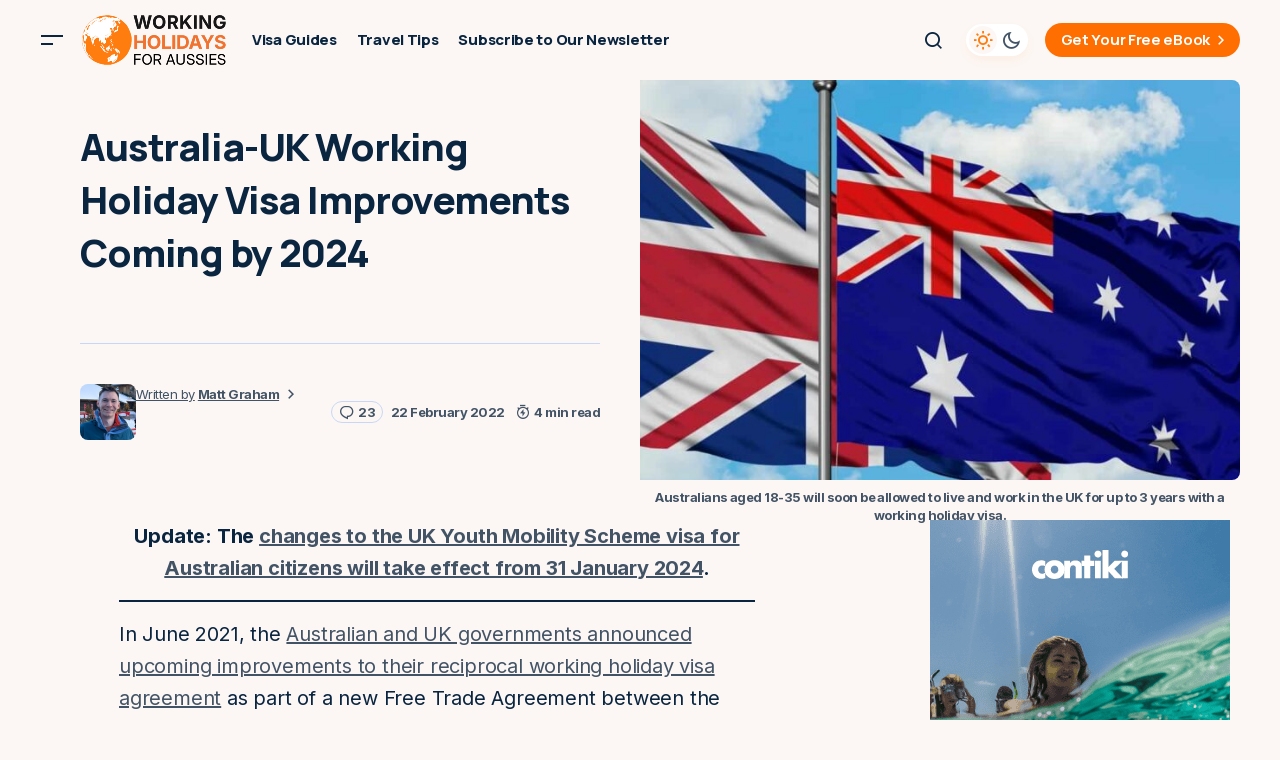

--- FILE ---
content_type: text/html; charset=UTF-8
request_url: https://workingholiday.au/uk-working-holiday-visa-improvements-coming/
body_size: 39972
content:
<!doctype html>
<html lang="en-AU">
<head><meta charset="UTF-8" /><script>if(navigator.userAgent.match(/MSIE|Internet Explorer/i)||navigator.userAgent.match(/Trident\/7\..*?rv:11/i)){var href=document.location.href;if(!href.match(/[?&]nowprocket/)){if(href.indexOf("?")==-1){if(href.indexOf("#")==-1){document.location.href=href+"?nowprocket=1"}else{document.location.href=href.replace("#","?nowprocket=1#")}}else{if(href.indexOf("#")==-1){document.location.href=href+"&nowprocket=1"}else{document.location.href=href.replace("#","&nowprocket=1#")}}}}</script><script>(()=>{class RocketLazyLoadScripts{constructor(){this.v="1.2.6",this.triggerEvents=["keydown","mousedown","mousemove","touchmove","touchstart","touchend","wheel"],this.userEventHandler=this.t.bind(this),this.touchStartHandler=this.i.bind(this),this.touchMoveHandler=this.o.bind(this),this.touchEndHandler=this.h.bind(this),this.clickHandler=this.u.bind(this),this.interceptedClicks=[],this.interceptedClickListeners=[],this.l(this),window.addEventListener("pageshow",(t=>{this.persisted=t.persisted,this.everythingLoaded&&this.m()})),this.CSPIssue=sessionStorage.getItem("rocketCSPIssue"),document.addEventListener("securitypolicyviolation",(t=>{this.CSPIssue||"script-src-elem"!==t.violatedDirective||"data"!==t.blockedURI||(this.CSPIssue=!0,sessionStorage.setItem("rocketCSPIssue",!0))})),document.addEventListener("DOMContentLoaded",(()=>{this.k()})),this.delayedScripts={normal:[],async:[],defer:[]},this.trash=[],this.allJQueries=[]}p(t){document.hidden?t.t():(this.triggerEvents.forEach((e=>window.addEventListener(e,t.userEventHandler,{passive:!0}))),window.addEventListener("touchstart",t.touchStartHandler,{passive:!0}),window.addEventListener("mousedown",t.touchStartHandler),document.addEventListener("visibilitychange",t.userEventHandler))}_(){this.triggerEvents.forEach((t=>window.removeEventListener(t,this.userEventHandler,{passive:!0}))),document.removeEventListener("visibilitychange",this.userEventHandler)}i(t){"HTML"!==t.target.tagName&&(window.addEventListener("touchend",this.touchEndHandler),window.addEventListener("mouseup",this.touchEndHandler),window.addEventListener("touchmove",this.touchMoveHandler,{passive:!0}),window.addEventListener("mousemove",this.touchMoveHandler),t.target.addEventListener("click",this.clickHandler),this.L(t.target,!0),this.S(t.target,"onclick","rocket-onclick"),this.C())}o(t){window.removeEventListener("touchend",this.touchEndHandler),window.removeEventListener("mouseup",this.touchEndHandler),window.removeEventListener("touchmove",this.touchMoveHandler,{passive:!0}),window.removeEventListener("mousemove",this.touchMoveHandler),t.target.removeEventListener("click",this.clickHandler),this.L(t.target,!1),this.S(t.target,"rocket-onclick","onclick"),this.M()}h(){window.removeEventListener("touchend",this.touchEndHandler),window.removeEventListener("mouseup",this.touchEndHandler),window.removeEventListener("touchmove",this.touchMoveHandler,{passive:!0}),window.removeEventListener("mousemove",this.touchMoveHandler)}u(t){t.target.removeEventListener("click",this.clickHandler),this.L(t.target,!1),this.S(t.target,"rocket-onclick","onclick"),this.interceptedClicks.push(t),t.preventDefault(),t.stopPropagation(),t.stopImmediatePropagation(),this.M()}O(){window.removeEventListener("touchstart",this.touchStartHandler,{passive:!0}),window.removeEventListener("mousedown",this.touchStartHandler),this.interceptedClicks.forEach((t=>{t.target.dispatchEvent(new MouseEvent("click",{view:t.view,bubbles:!0,cancelable:!0}))}))}l(t){EventTarget.prototype.addEventListenerWPRocketBase=EventTarget.prototype.addEventListener,EventTarget.prototype.addEventListener=function(e,i,o){"click"!==e||t.windowLoaded||i===t.clickHandler||t.interceptedClickListeners.push({target:this,func:i,options:o}),(this||window).addEventListenerWPRocketBase(e,i,o)}}L(t,e){this.interceptedClickListeners.forEach((i=>{i.target===t&&(e?t.removeEventListener("click",i.func,i.options):t.addEventListener("click",i.func,i.options))})),t.parentNode!==document.documentElement&&this.L(t.parentNode,e)}D(){return new Promise((t=>{this.P?this.M=t:t()}))}C(){this.P=!0}M(){this.P=!1}S(t,e,i){t.hasAttribute&&t.hasAttribute(e)&&(event.target.setAttribute(i,event.target.getAttribute(e)),event.target.removeAttribute(e))}t(){this._(this),"loading"===document.readyState?document.addEventListener("DOMContentLoaded",this.R.bind(this)):this.R()}k(){let t=[];document.querySelectorAll("script[type=rocketlazyloadscript][data-rocket-src]").forEach((e=>{let i=e.getAttribute("data-rocket-src");if(i&&!i.startsWith("data:")){0===i.indexOf("//")&&(i=location.protocol+i);try{const o=new URL(i).origin;o!==location.origin&&t.push({src:o,crossOrigin:e.crossOrigin||"module"===e.getAttribute("data-rocket-type")})}catch(t){}}})),t=[...new Map(t.map((t=>[JSON.stringify(t),t]))).values()],this.T(t,"preconnect")}async R(){this.lastBreath=Date.now(),this.j(this),this.F(this),this.I(),this.W(),this.q(),await this.A(this.delayedScripts.normal),await this.A(this.delayedScripts.defer),await this.A(this.delayedScripts.async);try{await this.U(),await this.H(this),await this.J()}catch(t){console.error(t)}window.dispatchEvent(new Event("rocket-allScriptsLoaded")),this.everythingLoaded=!0,this.D().then((()=>{this.O()})),this.N()}W(){document.querySelectorAll("script[type=rocketlazyloadscript]").forEach((t=>{t.hasAttribute("data-rocket-src")?t.hasAttribute("async")&&!1!==t.async?this.delayedScripts.async.push(t):t.hasAttribute("defer")&&!1!==t.defer||"module"===t.getAttribute("data-rocket-type")?this.delayedScripts.defer.push(t):this.delayedScripts.normal.push(t):this.delayedScripts.normal.push(t)}))}async B(t){if(await this.G(),!0!==t.noModule||!("noModule"in HTMLScriptElement.prototype))return new Promise((e=>{let i;function o(){(i||t).setAttribute("data-rocket-status","executed"),e()}try{if(navigator.userAgent.indexOf("Firefox/")>0||""===navigator.vendor||this.CSPIssue)i=document.createElement("script"),[...t.attributes].forEach((t=>{let e=t.nodeName;"type"!==e&&("data-rocket-type"===e&&(e="type"),"data-rocket-src"===e&&(e="src"),i.setAttribute(e,t.nodeValue))})),t.text&&(i.text=t.text),i.hasAttribute("src")?(i.addEventListener("load",o),i.addEventListener("error",(function(){i.setAttribute("data-rocket-status","failed-network"),e()})),setTimeout((()=>{i.isConnected||e()}),1)):(i.text=t.text,o()),t.parentNode.replaceChild(i,t);else{const i=t.getAttribute("data-rocket-type"),s=t.getAttribute("data-rocket-src");i?(t.type=i,t.removeAttribute("data-rocket-type")):t.removeAttribute("type"),t.addEventListener("load",o),t.addEventListener("error",(i=>{this.CSPIssue&&i.target.src.startsWith("data:")?(console.log("WPRocket: data-uri blocked by CSP -> fallback"),t.removeAttribute("src"),this.B(t).then(e)):(t.setAttribute("data-rocket-status","failed-network"),e())})),s?(t.removeAttribute("data-rocket-src"),t.src=s):t.src="data:text/javascript;base64,"+window.btoa(unescape(encodeURIComponent(t.text)))}}catch(i){t.setAttribute("data-rocket-status","failed-transform"),e()}}));t.setAttribute("data-rocket-status","skipped")}async A(t){const e=t.shift();return e&&e.isConnected?(await this.B(e),this.A(t)):Promise.resolve()}q(){this.T([...this.delayedScripts.normal,...this.delayedScripts.defer,...this.delayedScripts.async],"preload")}T(t,e){var i=document.createDocumentFragment();t.forEach((t=>{const o=t.getAttribute&&t.getAttribute("data-rocket-src")||t.src;if(o&&!o.startsWith("data:")){const s=document.createElement("link");s.href=o,s.rel=e,"preconnect"!==e&&(s.as="script"),t.getAttribute&&"module"===t.getAttribute("data-rocket-type")&&(s.crossOrigin=!0),t.crossOrigin&&(s.crossOrigin=t.crossOrigin),t.integrity&&(s.integrity=t.integrity),i.appendChild(s),this.trash.push(s)}})),document.head.appendChild(i)}j(t){let e={};function i(i,o){return e[o].eventsToRewrite.indexOf(i)>=0&&!t.everythingLoaded?"rocket-"+i:i}function o(t,o){!function(t){e[t]||(e[t]={originalFunctions:{add:t.addEventListener,remove:t.removeEventListener},eventsToRewrite:[]},t.addEventListener=function(){arguments[0]=i(arguments[0],t),e[t].originalFunctions.add.apply(t,arguments)},t.removeEventListener=function(){arguments[0]=i(arguments[0],t),e[t].originalFunctions.remove.apply(t,arguments)})}(t),e[t].eventsToRewrite.push(o)}function s(e,i){let o=e[i];e[i]=null,Object.defineProperty(e,i,{get:()=>o||function(){},set(s){t.everythingLoaded?o=s:e["rocket"+i]=o=s}})}o(document,"DOMContentLoaded"),o(window,"DOMContentLoaded"),o(window,"load"),o(window,"pageshow"),o(document,"readystatechange"),s(document,"onreadystatechange"),s(window,"onload"),s(window,"onpageshow");try{Object.defineProperty(document,"readyState",{get:()=>t.rocketReadyState,set(e){t.rocketReadyState=e},configurable:!0}),document.readyState="loading"}catch(t){console.log("WPRocket DJE readyState conflict, bypassing")}}F(t){let e;function i(e){return t.everythingLoaded?e:e.split(" ").map((t=>"load"===t||0===t.indexOf("load.")?"rocket-jquery-load":t)).join(" ")}function o(o){function s(t){const e=o.fn[t];o.fn[t]=o.fn.init.prototype[t]=function(){return this[0]===window&&("string"==typeof arguments[0]||arguments[0]instanceof String?arguments[0]=i(arguments[0]):"object"==typeof arguments[0]&&Object.keys(arguments[0]).forEach((t=>{const e=arguments[0][t];delete arguments[0][t],arguments[0][i(t)]=e}))),e.apply(this,arguments),this}}o&&o.fn&&!t.allJQueries.includes(o)&&(o.fn.ready=o.fn.init.prototype.ready=function(e){return t.domReadyFired?e.bind(document)(o):document.addEventListener("rocket-DOMContentLoaded",(()=>e.bind(document)(o))),o([])},s("on"),s("one"),t.allJQueries.push(o)),e=o}o(window.jQuery),Object.defineProperty(window,"jQuery",{get:()=>e,set(t){o(t)}})}async H(t){const e=document.querySelector("script[data-webpack]");e&&(await async function(){return new Promise((t=>{e.addEventListener("load",t),e.addEventListener("error",t)}))}(),await t.K(),await t.H(t))}async U(){this.domReadyFired=!0;try{document.readyState="interactive"}catch(t){}await this.G(),document.dispatchEvent(new Event("rocket-readystatechange")),await this.G(),document.rocketonreadystatechange&&document.rocketonreadystatechange(),await this.G(),document.dispatchEvent(new Event("rocket-DOMContentLoaded")),await this.G(),window.dispatchEvent(new Event("rocket-DOMContentLoaded"))}async J(){try{document.readyState="complete"}catch(t){}await this.G(),document.dispatchEvent(new Event("rocket-readystatechange")),await this.G(),document.rocketonreadystatechange&&document.rocketonreadystatechange(),await this.G(),window.dispatchEvent(new Event("rocket-load")),await this.G(),window.rocketonload&&window.rocketonload(),await this.G(),this.allJQueries.forEach((t=>t(window).trigger("rocket-jquery-load"))),await this.G();const t=new Event("rocket-pageshow");t.persisted=this.persisted,window.dispatchEvent(t),await this.G(),window.rocketonpageshow&&window.rocketonpageshow({persisted:this.persisted}),this.windowLoaded=!0}m(){document.onreadystatechange&&document.onreadystatechange(),window.onload&&window.onload(),window.onpageshow&&window.onpageshow({persisted:this.persisted})}I(){const t=new Map;document.write=document.writeln=function(e){const i=document.currentScript;i||console.error("WPRocket unable to document.write this: "+e);const o=document.createRange(),s=i.parentElement;let n=t.get(i);void 0===n&&(n=i.nextSibling,t.set(i,n));const c=document.createDocumentFragment();o.setStart(c,0),c.appendChild(o.createContextualFragment(e)),s.insertBefore(c,n)}}async G(){Date.now()-this.lastBreath>45&&(await this.K(),this.lastBreath=Date.now())}async K(){return document.hidden?new Promise((t=>setTimeout(t))):new Promise((t=>requestAnimationFrame(t)))}N(){this.trash.forEach((t=>t.remove()))}static run(){const t=new RocketLazyLoadScripts;t.p(t)}}RocketLazyLoadScripts.run()})();</script>
	
	<meta name="viewport" content="width=device-width, initial-scale=1" />
	<link rel="profile" href="https://gmpg.org/xfn/11" />

	<meta name='robots' content='index, follow, max-image-preview:large, max-snippet:-1, max-video-preview:-1' />

	
	<title>Australia-UK Working Holiday Visa Changes Coming 2024</title><link rel="preload" as="style" href="https://fonts.googleapis.com/css?family=Inter%3A400%2C400i%2C700%2C700i%7CInter%20Tight%3A700%7CManrope%3A400%2C500%2C700%2C800&#038;subset=cyrillic%2Ccyrillic-ext%2Clatin%2Clatin-ext%2Cvietnamese&#038;display=swap" /><link rel="stylesheet" href="https://fonts.googleapis.com/css?family=Inter%3A400%2C400i%2C700%2C700i%7CInter%20Tight%3A700%7CManrope%3A400%2C500%2C700%2C800&#038;subset=cyrillic%2Ccyrillic-ext%2Clatin%2Clatin-ext%2Cvietnamese&#038;display=swap" media="print" onload="this.media='all'" /><noscript><link rel="stylesheet" href="https://fonts.googleapis.com/css?family=Inter%3A400%2C400i%2C700%2C700i%7CInter%20Tight%3A700%7CManrope%3A400%2C500%2C700%2C800&#038;subset=cyrillic%2Ccyrillic-ext%2Clatin%2Clatin-ext%2Cvietnamese&#038;display=swap" /></noscript><link rel="preload" as="image" href="data:image/svg+xml,%3Csvg%20xmlns=&#039;http://www.w3.org/2000/svg&#039;%20viewBox=&#039;0%200%20820%20462&#039;%3E%3C/svg%3E" fetchpriority="high">
	<meta name="description" content="Promised improvements to the UK Youth Mobility Scheme visa for Australians, such as a higher age limit, may not be implemented until 2024." />
	<link rel="canonical" href="https://workingholiday.au/uk-working-holiday-visa-improvements-coming/" />
	<meta property="og:locale" content="en_US" />
	<meta property="og:type" content="article" />
	<meta property="og:title" content="Australia-UK Working Holiday Visa Improvements May Not Be Implemented Until 2024" />
	<meta property="og:description" content="Promised improvements to the UK Youth Mobility Scheme visa for Australians, such as a higher age limit, may not be implemented until 2024." />
	<meta property="og:url" content="https://workingholiday.au/uk-working-holiday-visa-improvements-coming/" />
	<meta property="og:site_name" content="Working Holidays for Aussies" />
	<meta property="article:published_time" content="2022-02-21T21:14:00+00:00" />
	<meta property="article:modified_time" content="2024-05-10T19:27:38+00:00" />
	<meta property="og:image" content="https://workingholiday.au/wp-content/uploads/2020/12/australia-uk-united-kingdom-flags.jpg" />
	<meta property="og:image:width" content="1200" />
	<meta property="og:image:height" content="900" />
	<meta property="og:image:type" content="image/jpeg" />
	<meta name="author" content="Matt Graham" />
	<meta name="twitter:card" content="summary_large_image" />
	<meta name="twitter:label1" content="Written by" />
	<meta name="twitter:data1" content="Matt Graham" />
	<meta name="twitter:label2" content="Est. reading time" />
	<meta name="twitter:data2" content="5 minutes" />
	<script type="application/ld+json" class="yoast-schema-graph">{"@context":"https://schema.org","@graph":[{"@type":["Article","BlogPosting"],"@id":"https://workingholiday.au/uk-working-holiday-visa-improvements-coming/#article","isPartOf":{"@id":"https://workingholiday.au/uk-working-holiday-visa-improvements-coming/"},"author":{"name":"Matt Graham","@id":"https://workingholiday.au/#/schema/person/0b443637bde846da42fe5890eb80040e"},"headline":"Australia-UK Working Holiday Visa Improvements Coming by 2024","datePublished":"2022-02-21T21:14:00+00:00","dateModified":"2024-05-10T19:27:38+00:00","mainEntityOfPage":{"@id":"https://workingholiday.au/uk-working-holiday-visa-improvements-coming/"},"wordCount":861,"commentCount":23,"publisher":{"@id":"https://workingholiday.au/#organization"},"image":{"@id":"https://workingholiday.au/uk-working-holiday-visa-improvements-coming/#primaryimage"},"thumbnailUrl":"https://workingholiday.au/wp-content/uploads/2020/12/australia-uk-united-kingdom-flags.jpg","keywords":["Working Holiday Visas"],"articleSection":["News &amp; Updates","Preparing to Move Overseas"],"inLanguage":"en-AU","potentialAction":[{"@type":"CommentAction","name":"Comment","target":["https://workingholiday.au/uk-working-holiday-visa-improvements-coming/#respond"]}]},{"@type":"WebPage","@id":"https://workingholiday.au/uk-working-holiday-visa-improvements-coming/","url":"https://workingholiday.au/uk-working-holiday-visa-improvements-coming/","name":"Australia-UK Working Holiday Visa Changes Coming 2024","isPartOf":{"@id":"https://workingholiday.au/#website"},"primaryImageOfPage":{"@id":"https://workingholiday.au/uk-working-holiday-visa-improvements-coming/#primaryimage"},"image":{"@id":"https://workingholiday.au/uk-working-holiday-visa-improvements-coming/#primaryimage"},"thumbnailUrl":"https://workingholiday.au/wp-content/uploads/2020/12/australia-uk-united-kingdom-flags.jpg","datePublished":"2022-02-21T21:14:00+00:00","dateModified":"2024-05-10T19:27:38+00:00","description":"Promised improvements to the UK Youth Mobility Scheme visa for Australians, such as a higher age limit, may not be implemented until 2024.","breadcrumb":{"@id":"https://workingholiday.au/uk-working-holiday-visa-improvements-coming/#breadcrumb"},"inLanguage":"en-AU","potentialAction":[{"@type":"ReadAction","target":["https://workingholiday.au/uk-working-holiday-visa-improvements-coming/"]}]},{"@type":"ImageObject","inLanguage":"en-AU","@id":"https://workingholiday.au/uk-working-holiday-visa-improvements-coming/#primaryimage","url":"https://workingholiday.au/wp-content/uploads/2020/12/australia-uk-united-kingdom-flags.jpg","contentUrl":"https://workingholiday.au/wp-content/uploads/2020/12/australia-uk-united-kingdom-flags.jpg","width":1200,"height":900,"caption":"Australians aged 18-35 will soon be allowed to live and work in the UK for up to 3 years with a working holiday visa."},{"@type":"BreadcrumbList","@id":"https://workingholiday.au/uk-working-holiday-visa-improvements-coming/#breadcrumb","itemListElement":[{"@type":"ListItem","position":1,"name":"Home","item":"https://workingholiday.au/"},{"@type":"ListItem","position":2,"name":"News &amp; Updates","item":"https://workingholiday.au/category/news/"},{"@type":"ListItem","position":3,"name":"Australia-UK Working Holiday Visa Improvements Coming by 2024"}]},{"@type":"WebSite","@id":"https://workingholiday.au/#website","url":"https://workingholiday.au/","name":"Working Holidays for Aussies","description":"Visa Advice &amp; Travel Tips","publisher":{"@id":"https://workingholiday.au/#organization"},"potentialAction":[{"@type":"SearchAction","target":{"@type":"EntryPoint","urlTemplate":"https://workingholiday.au/?s={search_term_string}"},"query-input":{"@type":"PropertyValueSpecification","valueRequired":true,"valueName":"search_term_string"}}],"inLanguage":"en-AU"},{"@type":"Organization","@id":"https://workingholiday.au/#organization","name":"Working Holidays for Aussies","url":"https://workingholiday.au/","logo":{"@type":"ImageObject","inLanguage":"en-AU","@id":"https://workingholiday.au/#/schema/logo/image/","url":"https://workingholiday.au/wp-content/uploads/2025/12/wha-logo-2026-large.png","contentUrl":"https://workingholiday.au/wp-content/uploads/2025/12/wha-logo-2026-large.png","width":1000,"height":348,"caption":"Working Holidays for Aussies"},"image":{"@id":"https://workingholiday.au/#/schema/logo/image/"},"sameAs":["https://www.instagram.com/workingholidaysforaussies/"]},{"@type":"Person","@id":"https://workingholiday.au/#/schema/person/0b443637bde846da42fe5890eb80040e","name":"Matt Graham","image":{"@type":"ImageObject","inLanguage":"en-AU","@id":"https://workingholiday.au/#/schema/person/image/","url":"https://secure.gravatar.com/avatar/d7b13526972d934715e738589393696a7c70bd8c37c7e00a57d6bfed90eaed0a?s=96&d=mm&r=g","contentUrl":"https://secure.gravatar.com/avatar/d7b13526972d934715e738589393696a7c70bd8c37c7e00a57d6bfed90eaed0a?s=96&d=mm&r=g","caption":"Matt Graham"},"description":"Matt is the founder of Working Holidays for Aussies. Passionate about travel and always looking for great deals, he believes that a gap year is the perfect opportunity to immerse yourself in another culture and learn all the things they didn't teach you in school! Originally from Australia, Matt has travelled to over 100 countries, lived in 7 countries, and has extensive real-world experience with working holiday visas.","sameAs":["https://workingholiday.au"],"url":"https://workingholiday.au/author/matt-graham/"}]}</script>
	


<link rel='dns-prefetch' href='//pagead2.googlesyndication.com' />
<link rel='dns-prefetch' href='//fonts.googleapis.com' />
<link href='https://fonts.gstatic.com' crossorigin rel='preconnect' />
<link rel="alternate" type="application/rss+xml" title="Working Holidays for Aussies &raquo; Feed" href="https://workingholiday.au/feed/" />
<link rel="alternate" type="application/rss+xml" title="Working Holidays for Aussies &raquo; Comments Feed" href="https://workingholiday.au/comments/feed/" />
<link rel="alternate" type="application/rss+xml" title="Working Holidays for Aussies &raquo; Australia-UK Working Holiday Visa Improvements Coming by 2024 Comments Feed" href="https://workingholiday.au/uk-working-holiday-visa-improvements-coming/feed/" />
<style id='wp-img-auto-sizes-contain-inline-css'>
img:is([sizes=auto i],[sizes^="auto," i]){contain-intrinsic-size:3000px 1500px}
/*# sourceURL=wp-img-auto-sizes-contain-inline-css */
</style>
<style id='wp-emoji-styles-inline-css'>

	img.wp-smiley, img.emoji {
		display: inline !important;
		border: none !important;
		box-shadow: none !important;
		height: 1em !important;
		width: 1em !important;
		margin: 0 0.07em !important;
		vertical-align: -0.1em !important;
		background: none !important;
		padding: 0 !important;
	}
/*# sourceURL=wp-emoji-styles-inline-css */
</style>
<style id='wp-block-library-inline-css'>
:root{--wp-block-synced-color:#7a00df;--wp-block-synced-color--rgb:122,0,223;--wp-bound-block-color:var(--wp-block-synced-color);--wp-editor-canvas-background:#ddd;--wp-admin-theme-color:#007cba;--wp-admin-theme-color--rgb:0,124,186;--wp-admin-theme-color-darker-10:#006ba1;--wp-admin-theme-color-darker-10--rgb:0,107,160.5;--wp-admin-theme-color-darker-20:#005a87;--wp-admin-theme-color-darker-20--rgb:0,90,135;--wp-admin-border-width-focus:2px}@media (min-resolution:192dpi){:root{--wp-admin-border-width-focus:1.5px}}.wp-element-button{cursor:pointer}:root .has-very-light-gray-background-color{background-color:#eee}:root .has-very-dark-gray-background-color{background-color:#313131}:root .has-very-light-gray-color{color:#eee}:root .has-very-dark-gray-color{color:#313131}:root .has-vivid-green-cyan-to-vivid-cyan-blue-gradient-background{background:linear-gradient(135deg,#00d084,#0693e3)}:root .has-purple-crush-gradient-background{background:linear-gradient(135deg,#34e2e4,#4721fb 50%,#ab1dfe)}:root .has-hazy-dawn-gradient-background{background:linear-gradient(135deg,#faaca8,#dad0ec)}:root .has-subdued-olive-gradient-background{background:linear-gradient(135deg,#fafae1,#67a671)}:root .has-atomic-cream-gradient-background{background:linear-gradient(135deg,#fdd79a,#004a59)}:root .has-nightshade-gradient-background{background:linear-gradient(135deg,#330968,#31cdcf)}:root .has-midnight-gradient-background{background:linear-gradient(135deg,#020381,#2874fc)}:root{--wp--preset--font-size--normal:16px;--wp--preset--font-size--huge:42px}.has-regular-font-size{font-size:1em}.has-larger-font-size{font-size:2.625em}.has-normal-font-size{font-size:var(--wp--preset--font-size--normal)}.has-huge-font-size{font-size:var(--wp--preset--font-size--huge)}.has-text-align-center{text-align:center}.has-text-align-left{text-align:left}.has-text-align-right{text-align:right}.has-fit-text{white-space:nowrap!important}#end-resizable-editor-section{display:none}.aligncenter{clear:both}.items-justified-left{justify-content:flex-start}.items-justified-center{justify-content:center}.items-justified-right{justify-content:flex-end}.items-justified-space-between{justify-content:space-between}.screen-reader-text{border:0;clip-path:inset(50%);height:1px;margin:-1px;overflow:hidden;padding:0;position:absolute;width:1px;word-wrap:normal!important}.screen-reader-text:focus{background-color:#ddd;clip-path:none;color:#444;display:block;font-size:1em;height:auto;left:5px;line-height:normal;padding:15px 23px 14px;text-decoration:none;top:5px;width:auto;z-index:100000}html :where(.has-border-color){border-style:solid}html :where([style*=border-top-color]){border-top-style:solid}html :where([style*=border-right-color]){border-right-style:solid}html :where([style*=border-bottom-color]){border-bottom-style:solid}html :where([style*=border-left-color]){border-left-style:solid}html :where([style*=border-width]){border-style:solid}html :where([style*=border-top-width]){border-top-style:solid}html :where([style*=border-right-width]){border-right-style:solid}html :where([style*=border-bottom-width]){border-bottom-style:solid}html :where([style*=border-left-width]){border-left-style:solid}html :where(img[class*=wp-image-]){height:auto;max-width:100%}:where(figure){margin:0 0 1em}html :where(.is-position-sticky){--wp-admin--admin-bar--position-offset:var(--wp-admin--admin-bar--height,0px)}@media screen and (max-width:600px){html :where(.is-position-sticky){--wp-admin--admin-bar--position-offset:0px}}

/*# sourceURL=wp-block-library-inline-css */
</style><style id='wp-block-heading-inline-css'>
h1:where(.wp-block-heading).has-background,h2:where(.wp-block-heading).has-background,h3:where(.wp-block-heading).has-background,h4:where(.wp-block-heading).has-background,h5:where(.wp-block-heading).has-background,h6:where(.wp-block-heading).has-background{padding:1.25em 2.375em}h1.has-text-align-left[style*=writing-mode]:where([style*=vertical-lr]),h1.has-text-align-right[style*=writing-mode]:where([style*=vertical-rl]),h2.has-text-align-left[style*=writing-mode]:where([style*=vertical-lr]),h2.has-text-align-right[style*=writing-mode]:where([style*=vertical-rl]),h3.has-text-align-left[style*=writing-mode]:where([style*=vertical-lr]),h3.has-text-align-right[style*=writing-mode]:where([style*=vertical-rl]),h4.has-text-align-left[style*=writing-mode]:where([style*=vertical-lr]),h4.has-text-align-right[style*=writing-mode]:where([style*=vertical-rl]),h5.has-text-align-left[style*=writing-mode]:where([style*=vertical-lr]),h5.has-text-align-right[style*=writing-mode]:where([style*=vertical-rl]),h6.has-text-align-left[style*=writing-mode]:where([style*=vertical-lr]),h6.has-text-align-right[style*=writing-mode]:where([style*=vertical-rl]){rotate:180deg}
/*# sourceURL=https://workingholiday.au/wp-includes/blocks/heading/style.min.css */
</style>
<style id='wp-block-image-inline-css'>
.wp-block-image>a,.wp-block-image>figure>a{display:inline-block}.wp-block-image img{box-sizing:border-box;height:auto;max-width:100%;vertical-align:bottom}@media not (prefers-reduced-motion){.wp-block-image img.hide{visibility:hidden}.wp-block-image img.show{animation:show-content-image .4s}}.wp-block-image[style*=border-radius] img,.wp-block-image[style*=border-radius]>a{border-radius:inherit}.wp-block-image.has-custom-border img{box-sizing:border-box}.wp-block-image.aligncenter{text-align:center}.wp-block-image.alignfull>a,.wp-block-image.alignwide>a{width:100%}.wp-block-image.alignfull img,.wp-block-image.alignwide img{height:auto;width:100%}.wp-block-image .aligncenter,.wp-block-image .alignleft,.wp-block-image .alignright,.wp-block-image.aligncenter,.wp-block-image.alignleft,.wp-block-image.alignright{display:table}.wp-block-image .aligncenter>figcaption,.wp-block-image .alignleft>figcaption,.wp-block-image .alignright>figcaption,.wp-block-image.aligncenter>figcaption,.wp-block-image.alignleft>figcaption,.wp-block-image.alignright>figcaption{caption-side:bottom;display:table-caption}.wp-block-image .alignleft{float:left;margin:.5em 1em .5em 0}.wp-block-image .alignright{float:right;margin:.5em 0 .5em 1em}.wp-block-image .aligncenter{margin-left:auto;margin-right:auto}.wp-block-image :where(figcaption){margin-bottom:1em;margin-top:.5em}.wp-block-image.is-style-circle-mask img{border-radius:9999px}@supports ((-webkit-mask-image:none) or (mask-image:none)) or (-webkit-mask-image:none){.wp-block-image.is-style-circle-mask img{border-radius:0;-webkit-mask-image:url('data:image/svg+xml;utf8,<svg viewBox="0 0 100 100" xmlns="http://www.w3.org/2000/svg"><circle cx="50" cy="50" r="50"/></svg>');mask-image:url('data:image/svg+xml;utf8,<svg viewBox="0 0 100 100" xmlns="http://www.w3.org/2000/svg"><circle cx="50" cy="50" r="50"/></svg>');mask-mode:alpha;-webkit-mask-position:center;mask-position:center;-webkit-mask-repeat:no-repeat;mask-repeat:no-repeat;-webkit-mask-size:contain;mask-size:contain}}:root :where(.wp-block-image.is-style-rounded img,.wp-block-image .is-style-rounded img){border-radius:9999px}.wp-block-image figure{margin:0}.wp-lightbox-container{display:flex;flex-direction:column;position:relative}.wp-lightbox-container img{cursor:zoom-in}.wp-lightbox-container img:hover+button{opacity:1}.wp-lightbox-container button{align-items:center;backdrop-filter:blur(16px) saturate(180%);background-color:#5a5a5a40;border:none;border-radius:4px;cursor:zoom-in;display:flex;height:20px;justify-content:center;opacity:0;padding:0;position:absolute;right:16px;text-align:center;top:16px;width:20px;z-index:100}@media not (prefers-reduced-motion){.wp-lightbox-container button{transition:opacity .2s ease}}.wp-lightbox-container button:focus-visible{outline:3px auto #5a5a5a40;outline:3px auto -webkit-focus-ring-color;outline-offset:3px}.wp-lightbox-container button:hover{cursor:pointer;opacity:1}.wp-lightbox-container button:focus{opacity:1}.wp-lightbox-container button:focus,.wp-lightbox-container button:hover,.wp-lightbox-container button:not(:hover):not(:active):not(.has-background){background-color:#5a5a5a40;border:none}.wp-lightbox-overlay{box-sizing:border-box;cursor:zoom-out;height:100vh;left:0;overflow:hidden;position:fixed;top:0;visibility:hidden;width:100%;z-index:100000}.wp-lightbox-overlay .close-button{align-items:center;cursor:pointer;display:flex;justify-content:center;min-height:40px;min-width:40px;padding:0;position:absolute;right:calc(env(safe-area-inset-right) + 16px);top:calc(env(safe-area-inset-top) + 16px);z-index:5000000}.wp-lightbox-overlay .close-button:focus,.wp-lightbox-overlay .close-button:hover,.wp-lightbox-overlay .close-button:not(:hover):not(:active):not(.has-background){background:none;border:none}.wp-lightbox-overlay .lightbox-image-container{height:var(--wp--lightbox-container-height);left:50%;overflow:hidden;position:absolute;top:50%;transform:translate(-50%,-50%);transform-origin:top left;width:var(--wp--lightbox-container-width);z-index:9999999999}.wp-lightbox-overlay .wp-block-image{align-items:center;box-sizing:border-box;display:flex;height:100%;justify-content:center;margin:0;position:relative;transform-origin:0 0;width:100%;z-index:3000000}.wp-lightbox-overlay .wp-block-image img{height:var(--wp--lightbox-image-height);min-height:var(--wp--lightbox-image-height);min-width:var(--wp--lightbox-image-width);width:var(--wp--lightbox-image-width)}.wp-lightbox-overlay .wp-block-image figcaption{display:none}.wp-lightbox-overlay button{background:none;border:none}.wp-lightbox-overlay .scrim{background-color:#fff;height:100%;opacity:.9;position:absolute;width:100%;z-index:2000000}.wp-lightbox-overlay.active{visibility:visible}@media not (prefers-reduced-motion){.wp-lightbox-overlay.active{animation:turn-on-visibility .25s both}.wp-lightbox-overlay.active img{animation:turn-on-visibility .35s both}.wp-lightbox-overlay.show-closing-animation:not(.active){animation:turn-off-visibility .35s both}.wp-lightbox-overlay.show-closing-animation:not(.active) img{animation:turn-off-visibility .25s both}.wp-lightbox-overlay.zoom.active{animation:none;opacity:1;visibility:visible}.wp-lightbox-overlay.zoom.active .lightbox-image-container{animation:lightbox-zoom-in .4s}.wp-lightbox-overlay.zoom.active .lightbox-image-container img{animation:none}.wp-lightbox-overlay.zoom.active .scrim{animation:turn-on-visibility .4s forwards}.wp-lightbox-overlay.zoom.show-closing-animation:not(.active){animation:none}.wp-lightbox-overlay.zoom.show-closing-animation:not(.active) .lightbox-image-container{animation:lightbox-zoom-out .4s}.wp-lightbox-overlay.zoom.show-closing-animation:not(.active) .lightbox-image-container img{animation:none}.wp-lightbox-overlay.zoom.show-closing-animation:not(.active) .scrim{animation:turn-off-visibility .4s forwards}}@keyframes show-content-image{0%{visibility:hidden}99%{visibility:hidden}to{visibility:visible}}@keyframes turn-on-visibility{0%{opacity:0}to{opacity:1}}@keyframes turn-off-visibility{0%{opacity:1;visibility:visible}99%{opacity:0;visibility:visible}to{opacity:0;visibility:hidden}}@keyframes lightbox-zoom-in{0%{transform:translate(calc((-100vw + var(--wp--lightbox-scrollbar-width))/2 + var(--wp--lightbox-initial-left-position)),calc(-50vh + var(--wp--lightbox-initial-top-position))) scale(var(--wp--lightbox-scale))}to{transform:translate(-50%,-50%) scale(1)}}@keyframes lightbox-zoom-out{0%{transform:translate(-50%,-50%) scale(1);visibility:visible}99%{visibility:visible}to{transform:translate(calc((-100vw + var(--wp--lightbox-scrollbar-width))/2 + var(--wp--lightbox-initial-left-position)),calc(-50vh + var(--wp--lightbox-initial-top-position))) scale(var(--wp--lightbox-scale));visibility:hidden}}
/*# sourceURL=https://workingholiday.au/wp-includes/blocks/image/style.min.css */
</style>
<style id='wp-block-paragraph-inline-css'>
.is-small-text{font-size:.875em}.is-regular-text{font-size:1em}.is-large-text{font-size:2.25em}.is-larger-text{font-size:3em}.has-drop-cap:not(:focus):first-letter{float:left;font-size:8.4em;font-style:normal;font-weight:100;line-height:.68;margin:.05em .1em 0 0;text-transform:uppercase}body.rtl .has-drop-cap:not(:focus):first-letter{float:none;margin-left:.1em}p.has-drop-cap.has-background{overflow:hidden}:root :where(p.has-background){padding:1.25em 2.375em}:where(p.has-text-color:not(.has-link-color)) a{color:inherit}p.has-text-align-left[style*="writing-mode:vertical-lr"],p.has-text-align-right[style*="writing-mode:vertical-rl"]{rotate:180deg}
/*# sourceURL=https://workingholiday.au/wp-includes/blocks/paragraph/style.min.css */
</style>
<style id='wp-block-quote-inline-css'>
.wp-block-quote{box-sizing:border-box;overflow-wrap:break-word}.wp-block-quote.is-large:where(:not(.is-style-plain)),.wp-block-quote.is-style-large:where(:not(.is-style-plain)){margin-bottom:1em;padding:0 1em}.wp-block-quote.is-large:where(:not(.is-style-plain)) p,.wp-block-quote.is-style-large:where(:not(.is-style-plain)) p{font-size:1.5em;font-style:italic;line-height:1.6}.wp-block-quote.is-large:where(:not(.is-style-plain)) cite,.wp-block-quote.is-large:where(:not(.is-style-plain)) footer,.wp-block-quote.is-style-large:where(:not(.is-style-plain)) cite,.wp-block-quote.is-style-large:where(:not(.is-style-plain)) footer{font-size:1.125em;text-align:right}.wp-block-quote>cite{display:block}
/*# sourceURL=https://workingholiday.au/wp-includes/blocks/quote/style.min.css */
</style>
<style id='wp-block-separator-inline-css'>
@charset "UTF-8";.wp-block-separator{border:none;border-top:2px solid}:root :where(.wp-block-separator.is-style-dots){height:auto;line-height:1;text-align:center}:root :where(.wp-block-separator.is-style-dots):before{color:currentColor;content:"···";font-family:serif;font-size:1.5em;letter-spacing:2em;padding-left:2em}.wp-block-separator.is-style-dots{background:none!important;border:none!important}
/*# sourceURL=https://workingholiday.au/wp-includes/blocks/separator/style.min.css */
</style>
<style id='global-styles-inline-css'>
:root{--wp--preset--aspect-ratio--square: 1;--wp--preset--aspect-ratio--4-3: 4/3;--wp--preset--aspect-ratio--3-4: 3/4;--wp--preset--aspect-ratio--3-2: 3/2;--wp--preset--aspect-ratio--2-3: 2/3;--wp--preset--aspect-ratio--16-9: 16/9;--wp--preset--aspect-ratio--9-16: 9/16;--wp--preset--color--black: #000000;--wp--preset--color--cyan-bluish-gray: #abb8c3;--wp--preset--color--white: #FFFFFF;--wp--preset--color--pale-pink: #f78da7;--wp--preset--color--vivid-red: #cf2e2e;--wp--preset--color--luminous-vivid-orange: #ff6900;--wp--preset--color--luminous-vivid-amber: #fcb900;--wp--preset--color--light-green-cyan: #7bdcb5;--wp--preset--color--vivid-green-cyan: #00d084;--wp--preset--color--pale-cyan-blue: #8ed1fc;--wp--preset--color--vivid-cyan-blue: #0693e3;--wp--preset--color--vivid-purple: #9b51e0;--wp--preset--color--blue: #59BACC;--wp--preset--color--green: #58AD69;--wp--preset--color--orange: #FFBC49;--wp--preset--color--red: #e32c26;--wp--preset--color--gray-50: #f8f9fa;--wp--preset--color--gray-100: #f8f9fb;--wp--preset--color--gray-200: #E0E0E0;--wp--preset--color--primary: #000000;--wp--preset--color--secondary: #525252;--wp--preset--color--layout: #F3F3F3;--wp--preset--color--border: #D9D9D9;--wp--preset--gradient--vivid-cyan-blue-to-vivid-purple: linear-gradient(135deg,rgb(6,147,227) 0%,rgb(155,81,224) 100%);--wp--preset--gradient--light-green-cyan-to-vivid-green-cyan: linear-gradient(135deg,rgb(122,220,180) 0%,rgb(0,208,130) 100%);--wp--preset--gradient--luminous-vivid-amber-to-luminous-vivid-orange: linear-gradient(135deg,rgb(252,185,0) 0%,rgb(255,105,0) 100%);--wp--preset--gradient--luminous-vivid-orange-to-vivid-red: linear-gradient(135deg,rgb(255,105,0) 0%,rgb(207,46,46) 100%);--wp--preset--gradient--very-light-gray-to-cyan-bluish-gray: linear-gradient(135deg,rgb(238,238,238) 0%,rgb(169,184,195) 100%);--wp--preset--gradient--cool-to-warm-spectrum: linear-gradient(135deg,rgb(74,234,220) 0%,rgb(151,120,209) 20%,rgb(207,42,186) 40%,rgb(238,44,130) 60%,rgb(251,105,98) 80%,rgb(254,248,76) 100%);--wp--preset--gradient--blush-light-purple: linear-gradient(135deg,rgb(255,206,236) 0%,rgb(152,150,240) 100%);--wp--preset--gradient--blush-bordeaux: linear-gradient(135deg,rgb(254,205,165) 0%,rgb(254,45,45) 50%,rgb(107,0,62) 100%);--wp--preset--gradient--luminous-dusk: linear-gradient(135deg,rgb(255,203,112) 0%,rgb(199,81,192) 50%,rgb(65,88,208) 100%);--wp--preset--gradient--pale-ocean: linear-gradient(135deg,rgb(255,245,203) 0%,rgb(182,227,212) 50%,rgb(51,167,181) 100%);--wp--preset--gradient--electric-grass: linear-gradient(135deg,rgb(202,248,128) 0%,rgb(113,206,126) 100%);--wp--preset--gradient--midnight: linear-gradient(135deg,rgb(2,3,129) 0%,rgb(40,116,252) 100%);--wp--preset--font-size--small: 13px;--wp--preset--font-size--medium: 20px;--wp--preset--font-size--large: 36px;--wp--preset--font-size--x-large: 42px;--wp--preset--spacing--20: 0.44rem;--wp--preset--spacing--30: 0.67rem;--wp--preset--spacing--40: 1rem;--wp--preset--spacing--50: 1.5rem;--wp--preset--spacing--60: 2.25rem;--wp--preset--spacing--70: 3.38rem;--wp--preset--spacing--80: 5.06rem;--wp--preset--shadow--natural: 6px 6px 9px rgba(0, 0, 0, 0.2);--wp--preset--shadow--deep: 12px 12px 50px rgba(0, 0, 0, 0.4);--wp--preset--shadow--sharp: 6px 6px 0px rgba(0, 0, 0, 0.2);--wp--preset--shadow--outlined: 6px 6px 0px -3px rgb(255, 255, 255), 6px 6px rgb(0, 0, 0);--wp--preset--shadow--crisp: 6px 6px 0px rgb(0, 0, 0);}:root :where(.is-layout-flow) > :first-child{margin-block-start: 0;}:root :where(.is-layout-flow) > :last-child{margin-block-end: 0;}:root :where(.is-layout-flow) > *{margin-block-start: 24px;margin-block-end: 0;}:root :where(.is-layout-constrained) > :first-child{margin-block-start: 0;}:root :where(.is-layout-constrained) > :last-child{margin-block-end: 0;}:root :where(.is-layout-constrained) > *{margin-block-start: 24px;margin-block-end: 0;}:root :where(.is-layout-flex){gap: 24px;}:root :where(.is-layout-grid){gap: 24px;}body .is-layout-flex{display: flex;}.is-layout-flex{flex-wrap: wrap;align-items: center;}.is-layout-flex > :is(*, div){margin: 0;}body .is-layout-grid{display: grid;}.is-layout-grid > :is(*, div){margin: 0;}.has-black-color{color: var(--wp--preset--color--black) !important;}.has-cyan-bluish-gray-color{color: var(--wp--preset--color--cyan-bluish-gray) !important;}.has-white-color{color: var(--wp--preset--color--white) !important;}.has-pale-pink-color{color: var(--wp--preset--color--pale-pink) !important;}.has-vivid-red-color{color: var(--wp--preset--color--vivid-red) !important;}.has-luminous-vivid-orange-color{color: var(--wp--preset--color--luminous-vivid-orange) !important;}.has-luminous-vivid-amber-color{color: var(--wp--preset--color--luminous-vivid-amber) !important;}.has-light-green-cyan-color{color: var(--wp--preset--color--light-green-cyan) !important;}.has-vivid-green-cyan-color{color: var(--wp--preset--color--vivid-green-cyan) !important;}.has-pale-cyan-blue-color{color: var(--wp--preset--color--pale-cyan-blue) !important;}.has-vivid-cyan-blue-color{color: var(--wp--preset--color--vivid-cyan-blue) !important;}.has-vivid-purple-color{color: var(--wp--preset--color--vivid-purple) !important;}.has-blue-color{color: var(--wp--preset--color--blue) !important;}.has-green-color{color: var(--wp--preset--color--green) !important;}.has-orange-color{color: var(--wp--preset--color--orange) !important;}.has-red-color{color: var(--wp--preset--color--red) !important;}.has-gray-50-color{color: var(--wp--preset--color--gray-50) !important;}.has-gray-100-color{color: var(--wp--preset--color--gray-100) !important;}.has-gray-200-color{color: var(--wp--preset--color--gray-200) !important;}.has-primary-color{color: var(--wp--preset--color--primary) !important;}.has-secondary-color{color: var(--wp--preset--color--secondary) !important;}.has-layout-color{color: var(--wp--preset--color--layout) !important;}.has-border-color{color: var(--wp--preset--color--border) !important;}.has-black-background-color{background-color: var(--wp--preset--color--black) !important;}.has-cyan-bluish-gray-background-color{background-color: var(--wp--preset--color--cyan-bluish-gray) !important;}.has-white-background-color{background-color: var(--wp--preset--color--white) !important;}.has-pale-pink-background-color{background-color: var(--wp--preset--color--pale-pink) !important;}.has-vivid-red-background-color{background-color: var(--wp--preset--color--vivid-red) !important;}.has-luminous-vivid-orange-background-color{background-color: var(--wp--preset--color--luminous-vivid-orange) !important;}.has-luminous-vivid-amber-background-color{background-color: var(--wp--preset--color--luminous-vivid-amber) !important;}.has-light-green-cyan-background-color{background-color: var(--wp--preset--color--light-green-cyan) !important;}.has-vivid-green-cyan-background-color{background-color: var(--wp--preset--color--vivid-green-cyan) !important;}.has-pale-cyan-blue-background-color{background-color: var(--wp--preset--color--pale-cyan-blue) !important;}.has-vivid-cyan-blue-background-color{background-color: var(--wp--preset--color--vivid-cyan-blue) !important;}.has-vivid-purple-background-color{background-color: var(--wp--preset--color--vivid-purple) !important;}.has-blue-background-color{background-color: var(--wp--preset--color--blue) !important;}.has-green-background-color{background-color: var(--wp--preset--color--green) !important;}.has-orange-background-color{background-color: var(--wp--preset--color--orange) !important;}.has-red-background-color{background-color: var(--wp--preset--color--red) !important;}.has-gray-50-background-color{background-color: var(--wp--preset--color--gray-50) !important;}.has-gray-100-background-color{background-color: var(--wp--preset--color--gray-100) !important;}.has-gray-200-background-color{background-color: var(--wp--preset--color--gray-200) !important;}.has-primary-background-color{background-color: var(--wp--preset--color--primary) !important;}.has-secondary-background-color{background-color: var(--wp--preset--color--secondary) !important;}.has-layout-background-color{background-color: var(--wp--preset--color--layout) !important;}.has-border-background-color{background-color: var(--wp--preset--color--border) !important;}.has-black-border-color{border-color: var(--wp--preset--color--black) !important;}.has-cyan-bluish-gray-border-color{border-color: var(--wp--preset--color--cyan-bluish-gray) !important;}.has-white-border-color{border-color: var(--wp--preset--color--white) !important;}.has-pale-pink-border-color{border-color: var(--wp--preset--color--pale-pink) !important;}.has-vivid-red-border-color{border-color: var(--wp--preset--color--vivid-red) !important;}.has-luminous-vivid-orange-border-color{border-color: var(--wp--preset--color--luminous-vivid-orange) !important;}.has-luminous-vivid-amber-border-color{border-color: var(--wp--preset--color--luminous-vivid-amber) !important;}.has-light-green-cyan-border-color{border-color: var(--wp--preset--color--light-green-cyan) !important;}.has-vivid-green-cyan-border-color{border-color: var(--wp--preset--color--vivid-green-cyan) !important;}.has-pale-cyan-blue-border-color{border-color: var(--wp--preset--color--pale-cyan-blue) !important;}.has-vivid-cyan-blue-border-color{border-color: var(--wp--preset--color--vivid-cyan-blue) !important;}.has-vivid-purple-border-color{border-color: var(--wp--preset--color--vivid-purple) !important;}.has-blue-border-color{border-color: var(--wp--preset--color--blue) !important;}.has-green-border-color{border-color: var(--wp--preset--color--green) !important;}.has-orange-border-color{border-color: var(--wp--preset--color--orange) !important;}.has-red-border-color{border-color: var(--wp--preset--color--red) !important;}.has-gray-50-border-color{border-color: var(--wp--preset--color--gray-50) !important;}.has-gray-100-border-color{border-color: var(--wp--preset--color--gray-100) !important;}.has-gray-200-border-color{border-color: var(--wp--preset--color--gray-200) !important;}.has-primary-border-color{border-color: var(--wp--preset--color--primary) !important;}.has-secondary-border-color{border-color: var(--wp--preset--color--secondary) !important;}.has-layout-border-color{border-color: var(--wp--preset--color--layout) !important;}.has-border-border-color{border-color: var(--wp--preset--color--border) !important;}.has-vivid-cyan-blue-to-vivid-purple-gradient-background{background: var(--wp--preset--gradient--vivid-cyan-blue-to-vivid-purple) !important;}.has-light-green-cyan-to-vivid-green-cyan-gradient-background{background: var(--wp--preset--gradient--light-green-cyan-to-vivid-green-cyan) !important;}.has-luminous-vivid-amber-to-luminous-vivid-orange-gradient-background{background: var(--wp--preset--gradient--luminous-vivid-amber-to-luminous-vivid-orange) !important;}.has-luminous-vivid-orange-to-vivid-red-gradient-background{background: var(--wp--preset--gradient--luminous-vivid-orange-to-vivid-red) !important;}.has-very-light-gray-to-cyan-bluish-gray-gradient-background{background: var(--wp--preset--gradient--very-light-gray-to-cyan-bluish-gray) !important;}.has-cool-to-warm-spectrum-gradient-background{background: var(--wp--preset--gradient--cool-to-warm-spectrum) !important;}.has-blush-light-purple-gradient-background{background: var(--wp--preset--gradient--blush-light-purple) !important;}.has-blush-bordeaux-gradient-background{background: var(--wp--preset--gradient--blush-bordeaux) !important;}.has-luminous-dusk-gradient-background{background: var(--wp--preset--gradient--luminous-dusk) !important;}.has-pale-ocean-gradient-background{background: var(--wp--preset--gradient--pale-ocean) !important;}.has-electric-grass-gradient-background{background: var(--wp--preset--gradient--electric-grass) !important;}.has-midnight-gradient-background{background: var(--wp--preset--gradient--midnight) !important;}.has-small-font-size{font-size: var(--wp--preset--font-size--small) !important;}.has-medium-font-size{font-size: var(--wp--preset--font-size--medium) !important;}.has-large-font-size{font-size: var(--wp--preset--font-size--large) !important;}.has-x-large-font-size{font-size: var(--wp--preset--font-size--x-large) !important;}
/*# sourceURL=global-styles-inline-css */
</style>

<style id='classic-theme-styles-inline-css'>
/*! This file is auto-generated */
.wp-block-button__link{color:#fff;background-color:#32373c;border-radius:9999px;box-shadow:none;text-decoration:none;padding:calc(.667em + 2px) calc(1.333em + 2px);font-size:1.125em}.wp-block-file__button{background:#32373c;color:#fff;text-decoration:none}
/*# sourceURL=/wp-includes/css/classic-themes.min.css */
</style>
<link data-minify="1" rel='stylesheet' id='ub-extension-style-css-css' href='https://workingholiday.au/wp-content/cache/min/1/wp-content/plugins/ultimate-blocks/src/extensions/style.css?ver=1768659057' media='all' />
<link data-minify="1" rel='stylesheet' id='magnific-popup-css' href='https://workingholiday.au/wp-content/cache/min/1/wp-content/plugins/sight/render/css/magnific-popup.css?ver=1768659057' media='all' />
<link data-minify="1" rel='stylesheet' id='sight-css' href='https://workingholiday.au/wp-content/cache/min/1/wp-content/plugins/sight/render/css/sight.css?ver=1768659057' media='all' />
<link data-minify="1" rel='stylesheet' id='sight-common-css' href='https://workingholiday.au/wp-content/cache/min/1/wp-content/plugins/sight/render/css/sight-common.css?ver=1768659057' media='all' />
<link data-minify="1" rel='stylesheet' id='sight-lightbox-css' href='https://workingholiday.au/wp-content/cache/min/1/wp-content/plugins/sight/render/css/sight-lightbox.css?ver=1768659057' media='all' />
<link data-minify="1" rel='stylesheet' id='sight-layout-standard-css' href='https://workingholiday.au/wp-content/cache/min/1/wp-content/plugins/sight/render/css/sight-layout-standard.css?ver=1768659057' media='all' />
<link data-minify="1" rel='stylesheet' id='parent-style-css' href='https://workingholiday.au/wp-content/cache/min/1/wp-content/themes/platform/style.css?ver=1768659057' media='all' />
<link data-minify="1" rel='stylesheet' id='universal-google-adsense-and-ads-manager-css' href='https://workingholiday.au/wp-content/cache/min/1/wp-content/plugins/universal-google-adsense-and-ads-manager/public/assets/build/css/ugaam-public.css?ver=1768659057' media='all' />
<link data-minify="1" rel='stylesheet' id='csco-styles-css' href='https://workingholiday.au/wp-content/cache/min/1/wp-content/themes/platform/style.css?ver=1768659057' media='all' />
<style id='csco-styles-inline-css'>

:root {
	/* Base Font */
	--cs-font-base-family: Inter;
	--cs-font-base-weight: 400;
	--cs-font-base-size: 1rem;
	--cs-font-base-line-height: 1.2;
	--cs-font-base-letter-spacing: -0.02em;
	--cs-font-base-style: normal;

	/* Primary Font */
	--cs-font-primary-family: Manrope;
	--cs-font-primary-weight: 700;
	--cs-font-primary-size: 0.9375rem;
	--cs-font-primary-line-height: 1.2;
	--cs-font-primary-letter-spacing: -0.02em;
	--cs-font-primary-text-transform: none;
	--cs-font-primary-style: normal;

	/* Secondary Font */
	--cs-font-secondary-family: Inter;
	--cs-font-secondary-weight: 400;
	--cs-font-secondary-size: 0.875rem;
	--cs-font-secondary-line-height: 1.2;
	--cs-font-secondary-letter-spacing: -0.022em;
	--cs-font-secondary-text-transform: none;
	--cs-font-secondary-style: normal;

	/* Section Headings Font */
	--cs-font-section-headings-family: Manrope;
	--cs-font-section-headings-weight: 800;
	--cs-font-section-headings-size: 0.875rem;
	--cs-font-section-headings-line-height: 1.4;
	--cs-font-section-headings-letter-spacing: -0.02em;
	--cs-font-section-headings-text-transform: none;
	--cs-font-section-headings-style: normal;

	/* Post Title Font Size */
	--cs-font-post-title-family: Manrope;
	--cs-font-post-title-weight: 800;
	--cs-font-post-title-size: 2.375rem;
	--cs-font-post-title-line-height: 1.4;
	--cs-font-post-title-letter-spacing: -0.03em;
	--cs-font-post-title-text-transform: none;

	/* Post Subtitle */
	--cs-font-post-subtitle-family: Inter;
	--cs-font-post-subtitle-weight: 400;
	--cs-font-post-subtitle-size: 1.375rem;
	--cs-font-post-subtitle-line-height: 1.6;
	--cs-font-post-subtitle-letter-spacing: -0.02em;

	/* Post Category Font */
	--cs-font-category-family: Manrope;
	--cs-font-category-weight: 800;
	--cs-font-category-size: 0.75rem;
	--cs-font-category-line-height: 1.2;
	--cs-font-category-letter-spacing: -0.02em;
	--cs-font-category-text-transform: none;
	--cs-font-category-style: normal;

	/* Post Meta Font */
	--cs-font-post-meta-family: Inter;
	--cs-font-post-meta-weight: 600;
	--cs-font-post-meta-size: 0.8125rem;
	--cs-font-post-meta-line-height: 1.4;
	--cs-font-post-meta-letter-spacing: -0.04em;
	--cs-font-post-meta-text-transform: none;
	--cs-font-post-meta-style: normal;

	/* Post Content */
	--cs-font-post-content-family: Inter;
	--cs-font-post-content-weight: 400;
	--cs-font-post-content-size: 1.25rem;
	--cs-font-post-content-line-height: 1.6;
	--cs-font-post-content-letter-spacing: -0.01em;

	/* Input Font */
	--cs-font-input-family: Inter;
	--cs-font-input-weight: 400;
	--cs-font-input-size: 0.875rem;
	--cs-font-input-line-height: 1.4;
	--cs-font-input-letter-spacing: -0.02em;
	--cs-font-input-text-transform: none;
	--cs-font-input-style: normal;

	/* Entry Title Font Size */
	--cs-font-entry-title-family: Manrope;
	--cs-font-entry-title-weight: 800;
	--cs-font-entry-title-line-height: 1.4;
	--cs-font-entry-title-letter-spacing: -0.03em;
	--cs-font-entry-title-text-transform: none;
	--cs-font-entry-title-style: normal;

	/* Entry Excerpt */
	--cs-font-entry-excerpt-family: Inter;
	--cs-font-entry-excerpt-weight: 400;
	--cs-font-entry-excerpt-size: 1rem;
	--cs-font-entry-excerpt-line-height: 1.4;
	--cs-font-entry-excerpt-letter-spacing: -0.02em;
	--cs-font-entry-excerpt-style: normal;



	/* Logos --------------- */

	/* Main Logo */
	--cs-font-main-logo-family: Manrope;
	--cs-font-main-logo-size: 1.375rem;
	--cs-font-main-logo-weight: 700;
	--cs-font-main-logo-letter-spacing: -0.02em;
	--cs-font-main-logo-text-transform: none;
	--cs-font-main-logo-style: normal;

	/* Mobile Logo */
	--cs-font-mobile-logo-family: Manrope;
	--cs-font-mobile-logo-size: 1.375rem;
	--cs-font-mobile-logo-weight: 700;
	--cs-font-mobile-logo-letter-spacing: -0.02em;
	--cs-font-mobile-logo-text-transform: none;
	--cs-font-mobile-logo-style: normal;

	/* Footer Logo */
	--cs-font-footer-logo-family: Inter Tight;
	--cs-font-footer-logo-size: 1.375rem;
	--cs-font-footer-logo-weight: 700;
	--cs-font-footer-logo-letter-spacing: -0.01em;
	--cs-font-footer-logo-text-transform: none;
	--cs-font-footer-logo-style: normal;



	/* Headings --------------- */

	/* Headings */
	--cs-font-headings-family: Manrope;
	--cs-font-headings-weight: 800;
	--cs-font-headings-line-height: 1.4;
	--cs-font-headings-letter-spacing: -0.03em;
	--cs-font-headings-text-transform: none;
	--cs-font-headings-style: normal;



	/* Menu Font --------------- */

	/* Menu */
	/* Used for main top level menu elements. */
	--cs-font-menu-family: Manrope;
	--cs-font-menu-weight: 800;
	--cs-font-menu-size: 0.9375rem;
	--cs-font-menu-line-height: 1.2;
	--cs-font-menu-letter-spacing: -0.02em;
	--cs-font-menu-text-transform: none;
	--cs-font-menu-style: normal;

	/* Submenu Font */
	/* Used for submenu elements. */
	--cs-font-submenu-family: Manrope ;
	--cs-font-submenu-weight: 800;
	--cs-font-submenu-size: 0.9375rem;
	--cs-font-submenu-line-height: 1.2;
	--cs-font-submenu-letter-spacing: -0.02em;
	--cs-font-submenu-text-transform: none;
	--cs-font-submenu-style: normal;

	/* Submenu Small Font */
	--cs-font-submenu-small-menu-family: Inter;
	--cs-font-submenu-small-menu-weight: 400;
	--cs-font-submenu-small-menu-size: 1rem;
	--cs-font-submenu-small-menu-line-height: 1.2;
	--cs-font-submenu-small-menu-letter-spacing: -0.02em;
	--cs-font-submenu-small-menu-text-transform: none;
	--cs-font-submenu-small-menu-style: normal;

	/* Footer Menu */
	--cs-font-footer-menu-family: Manrope;
	--cs-font-footer-menu-weight: 800;
	--cs-font-footer-menu-size: 0.9375rem;
	--cs-font-footer-menu-line-height: 1.2;
	--cs-font-footer-menu-letter-spacing: -0.02em;
	--cs-font-footer-menu-text-transform: none;
	--cs-font-footer-menu-style: normal;

	/* Footer Submenu Font */
	--cs-font-footer-submenu-family: Inter;
	--cs-font-footer-submenu-weight: 400;
	--cs-font-footer-submenu-size: 0.9375rem;
	--cs-font-footer-submenu-line-height: 1.2;
	--cs-font-footer-submenu-letter-spacing: -0.02em;
	--cs-font-footer-submenu-text-transform: none;
	--cs-font-footer-submenu-style: normal;
}

/*# sourceURL=csco-styles-inline-css */
</style>

<style id='cs-customizer-output-styles-inline-css'>
:root{--cs-light-primary-color:#0A2540;--cs-dark-primary-color:#FFFFFF;--cs-light-secondary-color:#435366;--cs-dark-secondary-color:#CDCDCD;--cs-light-accent-color:#ff7d0e;--cs-dark-accent-color:#ff7d0e;--cs-light-accent-secondary-color:#13B16F;--cs-dark-accent-secondary-color:#13B16F;--cs-light-site-background:#fcf7f4;--cs-dark-site-background:#161616;--cs-light-layout-background:#FFFFFF;--cs-dark-layout-background:#232323;--cs-light-offcanvas-background:#FFFFFF;--cs-dark-offcanvas-background:#232323;--cs-light-header-background:#FFFFFF;--cs-dark-header-background:#232323;--cs-light-header-submenu-background:#FFFFFF;--cs-dark-header-submenu-background:#232323;--cs-light-footer-background:#FFFFFF;--cs-dark-footer-background:#161616;--cs-light-tag-color:#F1F1FF;--cs-dark-tag-color:#494949;--cs-light-border-color:#C8D7F5;--cs-dark-border-color:#343434;--cs-light-overlay-background:#010101;--cs-dark-overlay-background:#010101;--cs-light-input-color:#000000;--cs-dark-input-color:#FFFFFF;--cs-light-button-background:#ff6e00;--cs-dark-button-background:#ff6e00;--cs-light-button-color:#FFFFFF;--cs-dark-button-color:#FFFFFF;--cs-light-button-hover-background:#000000;--cs-dark-button-hover-background:#ffffff;--cs-light-button-hover-color:#FFFFFF;--cs-dark-button-hover-color:#000000;--cs-heading-1-font-size:2.375rem;--cs-heading-2-font-size:2rem;--cs-heading-3-font-size:1.625rem;--cs-heading-4-font-size:1.25rem;--cs-heading-5-font-size:1.125rem;--cs-heading-6-font-size:1rem;--cs-header-initial-height:64px;--cs-header-height:64px;}:root, [data-scheme="light"]{--cs-light-primary-color-rgb:10,37,64;--cs-light-accent-color-rgb:255,125,14;--cs-light-overlay-background-rgb:1,1,1;}:root, [data-scheme="dark"]{--cs-dark-primary-color-rgb:255,255,255;--cs-dark-accent-color-rgb:255,125,14;--cs-dark-overlay-background-rgb:1,1,1;}@media (min-width: 1320px){.cs-posts-area__home.cs-posts-area__grid{--cs-posts-area-grid-columns:2;--cs-posts-area-grid-column-gap:16px;--cs-posts-area-grid-row-gap:16px;}.cs-posts-area__home.cs-posts-area__list{--cs-posts-area-grid-row-gap:16px;}.cs-posts-area__home.cs-posts-area__full{--cs-posts-area-grid-row-gap:16px;}.cs-posts-area__home{--cs-entry-title-font-size:1.25rem;}.cs-posts-area__archive.cs-posts-area__grid{--cs-posts-area-grid-columns:2;}.cs-posts-area__grid{--cs-posts-area-grid-column-gap:16px;--cs-posts-area-grid-row-gap:16px;--cs-entry-title-font-size:1.25rem;}.cs-posts-area__list{--cs-posts-area-grid-row-gap:16px;--cs-entry-title-font-size:1.25rem;}.cs-posts-area__full{--cs-posts-area-grid-row-gap:16px;--cs-entry-title-font-size:1.25rem;}.cs-posts-area__author.cs-posts-area__grid{--cs-posts-area-grid-columns:3;--cs-posts-area-grid-column-gap:16px;--cs-posts-area-grid-row-gap:16px;--cs-entry-title-font-size:1.25rem;}.cs-posts-area__author.cs-posts-area__list{--cs-posts-area-grid-row-gap:16px;--cs-entry-title-font-size:1.25rem;}.cs-posts-area__author.cs-posts-area__full{--cs-posts-area-grid-row-gap:16px;--cs-entry-title-font-size:1.25rem;}.cs-posts-area__search.cs-posts-area__grid{--cs-posts-area-grid-columns:3;--cs-posts-area-grid-column-gap:16px;--cs-posts-area-grid-row-gap:16px;--cs-entry-title-font-size:1.25rem;}.cs-posts-area__search.cs-posts-area__list{--cs-posts-area-grid-row-gap:16px;--cs-entry-title-font-size:1.25rem;}.cs-posts-area__search.cs-posts-area__full{--cs-posts-area-grid-row-gap:16px;--cs-entry-title-font-size:1.25rem;}}@media (min-width: 1200px) and (max-width: 1319.98px){.cs-posts-area__home.cs-posts-area__grid{--cs-posts-area-grid-columns:2;--cs-posts-area-grid-column-gap:16px;--cs-posts-area-grid-row-gap:16px;}.cs-posts-area__home.cs-posts-area__list{--cs-posts-area-grid-row-gap:16px;}.cs-posts-area__home.cs-posts-area__full{--cs-posts-area-grid-row-gap:16px;}.cs-posts-area__home{--cs-entry-title-font-size:1.25rem;}.cs-posts-area__archive.cs-posts-area__grid{--cs-posts-area-grid-columns:2;}.cs-posts-area__grid{--cs-posts-area-grid-column-gap:16px;--cs-posts-area-grid-row-gap:16px;--cs-entry-title-font-size:1.25rem;}.cs-posts-area__list{--cs-posts-area-grid-row-gap:16px;--cs-entry-title-font-size:1.25rem;}.cs-posts-area__full{--cs-posts-area-grid-row-gap:16px;--cs-entry-title-font-size:1.25rem;}.cs-posts-area__author.cs-posts-area__grid{--cs-posts-area-grid-columns:3;--cs-posts-area-grid-column-gap:16px;--cs-posts-area-grid-row-gap:16px;--cs-entry-title-font-size:1.25rem;}.cs-posts-area__author.cs-posts-area__list{--cs-posts-area-grid-row-gap:16px;--cs-entry-title-font-size:1.25rem;}.cs-posts-area__author.cs-posts-area__full{--cs-posts-area-grid-row-gap:16px;--cs-entry-title-font-size:1.25rem;}.cs-posts-area__search.cs-posts-area__grid{--cs-posts-area-grid-columns:3;--cs-posts-area-grid-column-gap:16px;--cs-posts-area-grid-row-gap:16px;--cs-entry-title-font-size:1.25rem;}.cs-posts-area__search.cs-posts-area__list{--cs-posts-area-grid-row-gap:16px;--cs-entry-title-font-size:1.25rem;}.cs-posts-area__search.cs-posts-area__full{--cs-posts-area-grid-row-gap:16px;--cs-entry-title-font-size:1.25rem;}}@media (min-width: 768px) and (max-width: 1199.98px){.cs-posts-area__home.cs-posts-area__grid{--cs-posts-area-grid-columns:2;--cs-posts-area-grid-column-gap:16px;--cs-posts-area-grid-row-gap:16px;}.cs-posts-area__home.cs-posts-area__list{--cs-posts-area-grid-row-gap:16px;}.cs-posts-area__home.cs-posts-area__full{--cs-posts-area-grid-row-gap:16px;}.cs-posts-area__home{--cs-entry-title-font-size:1.25rem;}.cs-posts-area__archive.cs-posts-area__grid{--cs-posts-area-grid-columns:2;}.cs-posts-area__grid{--cs-posts-area-grid-column-gap:16px;--cs-posts-area-grid-row-gap:16px;--cs-entry-title-font-size:1.25rem;}.cs-posts-area__list{--cs-posts-area-grid-row-gap:16px;--cs-entry-title-font-size:1.25rem;}.cs-posts-area__full{--cs-posts-area-grid-row-gap:16px;--cs-entry-title-font-size:1.25rem;}.cs-posts-area__author.cs-posts-area__grid{--cs-posts-area-grid-columns:2;--cs-posts-area-grid-column-gap:16px;--cs-posts-area-grid-row-gap:16px;--cs-entry-title-font-size:1.25rem;}.cs-posts-area__author.cs-posts-area__list{--cs-posts-area-grid-row-gap:16px;--cs-entry-title-font-size:1.25rem;}.cs-posts-area__author.cs-posts-area__full{--cs-posts-area-grid-row-gap:16px;--cs-entry-title-font-size:1.25rem;}.cs-posts-area__search.cs-posts-area__grid{--cs-posts-area-grid-columns:2;--cs-posts-area-grid-column-gap:16px;--cs-posts-area-grid-row-gap:16px;--cs-entry-title-font-size:1.25rem;}.cs-posts-area__search.cs-posts-area__list{--cs-posts-area-grid-row-gap:16px;--cs-entry-title-font-size:1.25rem;}.cs-posts-area__search.cs-posts-area__full{--cs-posts-area-grid-row-gap:16px;--cs-entry-title-font-size:1.25rem;}}@media (max-width: 767.98px){.cs-posts-area__home.cs-posts-area__grid{--cs-posts-area-grid-row-gap:16px;}.cs-posts-area__home.cs-posts-area__list{--cs-posts-area-grid-row-gap:16px;}.cs-posts-area__home.cs-posts-area__full{--cs-posts-area-grid-row-gap:16px;}.cs-posts-area__home{--cs-entry-title-font-size:1.125rem;}.cs-posts-area__grid{--cs-posts-area-grid-row-gap:16px;--cs-entry-title-font-size:1.125rem;}.cs-posts-area__list{--cs-posts-area-grid-row-gap:16px;--cs-entry-title-font-size:1.125rem;}.cs-posts-area__full{--cs-posts-area-grid-row-gap:16px;--cs-entry-title-font-size:1.125rem;}.cs-posts-area__author.cs-posts-area__grid{--cs-posts-area-grid-row-gap:16px;--cs-entry-title-font-size:1.125rem;}.cs-posts-area__author.cs-posts-area__list{--cs-posts-area-grid-row-gap:16px;--cs-entry-title-font-size:1.125rem;}.cs-posts-area__author.cs-posts-area__full{--cs-posts-area-grid-row-gap:16px;--cs-entry-title-font-size:1.125rem;}.cs-posts-area__search.cs-posts-area__grid{--cs-posts-area-grid-row-gap:16px;--cs-entry-title-font-size:1.125rem;}.cs-posts-area__search.cs-posts-area__list{--cs-posts-area-grid-row-gap:16px;--cs-entry-title-font-size:1.125rem;}.cs-posts-area__search.cs-posts-area__full{--cs-posts-area-grid-row-gap:16px;--cs-entry-title-font-size:1.125rem;}}
/*# sourceURL=cs-customizer-output-styles-inline-css */
</style>
<script src="https://workingholiday.au/wp-includes/js/jquery/jquery.min.js?ver=3.7.1" id="jquery-core-js" defer></script>
<script type="rocketlazyloadscript" data-rocket-src="https://workingholiday.au/wp-includes/js/jquery/jquery-migrate.min.js?ver=3.4.1" id="jquery-migrate-js" defer></script>
<script type="rocketlazyloadscript" data-rocket-src="//pagead2.googlesyndication.com/pagead/js/adsbygoogle.js?ver=6.9" id="csco_adsense-js" defer></script>
			
			<script type="rocketlazyloadscript" data-ad-client="ca-pub-8842118170568766" async data-rocket-src="https://pagead2.googlesyndication.com/pagead/js/adsbygoogle.js"></script>

<script type="rocketlazyloadscript" async data-rocket-src="https://www.googletagmanager.com/gtag/js?id=G-FD2MX3533P"></script>
<script type="rocketlazyloadscript">
  window.dataLayer = window.dataLayer || [];
  function gtag(){dataLayer.push(arguments);}
  gtag('js', new Date());

  gtag('config', 'G-FD2MX3533P');
</script>

<script type="rocketlazyloadscript" data-rocket-type="text/javascript" data-rocket-src="https://s.skimresources.com/js/199150X1710899.skimlinks.js" defer></script><style type="text/css">.saboxplugin-wrap{-webkit-box-sizing:border-box;-moz-box-sizing:border-box;-ms-box-sizing:border-box;box-sizing:border-box;border:1px solid #eee;width:100%;clear:both;display:block;overflow:hidden;word-wrap:break-word;position:relative}.saboxplugin-wrap .saboxplugin-gravatar{float:left;padding:0 20px 20px 20px}.saboxplugin-wrap .saboxplugin-gravatar img{max-width:100px;height:auto;border-radius:0;}.saboxplugin-wrap .saboxplugin-authorname{font-size:18px;line-height:1;margin:20px 0 0 20px;display:block}.saboxplugin-wrap .saboxplugin-authorname a{text-decoration:none}.saboxplugin-wrap .saboxplugin-authorname a:focus{outline:0}.saboxplugin-wrap .saboxplugin-desc{display:block;margin:5px 20px}.saboxplugin-wrap .saboxplugin-desc a{text-decoration:underline}.saboxplugin-wrap .saboxplugin-desc p{margin:5px 0 12px}.saboxplugin-wrap .saboxplugin-web{margin:0 20px 15px;text-align:left}.saboxplugin-wrap .sab-web-position{text-align:right}.saboxplugin-wrap .saboxplugin-web a{color:#ccc;text-decoration:none}.saboxplugin-wrap .saboxplugin-socials{position:relative;display:block;background:#fcfcfc;padding:5px;border-top:1px solid #eee}.saboxplugin-wrap .saboxplugin-socials a svg{width:20px;height:20px}.saboxplugin-wrap .saboxplugin-socials a svg .st2{fill:#fff; transform-origin:center center;}.saboxplugin-wrap .saboxplugin-socials a svg .st1{fill:rgba(0,0,0,.3)}.saboxplugin-wrap .saboxplugin-socials a:hover{opacity:.8;-webkit-transition:opacity .4s;-moz-transition:opacity .4s;-o-transition:opacity .4s;transition:opacity .4s;box-shadow:none!important;-webkit-box-shadow:none!important}.saboxplugin-wrap .saboxplugin-socials .saboxplugin-icon-color{box-shadow:none;padding:0;border:0;-webkit-transition:opacity .4s;-moz-transition:opacity .4s;-o-transition:opacity .4s;transition:opacity .4s;display:inline-block;color:#fff;font-size:0;text-decoration:inherit;margin:5px;-webkit-border-radius:0;-moz-border-radius:0;-ms-border-radius:0;-o-border-radius:0;border-radius:0;overflow:hidden}.saboxplugin-wrap .saboxplugin-socials .saboxplugin-icon-grey{text-decoration:inherit;box-shadow:none;position:relative;display:-moz-inline-stack;display:inline-block;vertical-align:middle;zoom:1;margin:10px 5px;color:#444;fill:#444}.clearfix:after,.clearfix:before{content:' ';display:table;line-height:0;clear:both}.ie7 .clearfix{zoom:1}.saboxplugin-socials.sabox-colored .saboxplugin-icon-color .sab-twitch{border-color:#38245c}.saboxplugin-socials.sabox-colored .saboxplugin-icon-color .sab-behance{border-color:#003eb0}.saboxplugin-socials.sabox-colored .saboxplugin-icon-color .sab-deviantart{border-color:#036824}.saboxplugin-socials.sabox-colored .saboxplugin-icon-color .sab-digg{border-color:#00327c}.saboxplugin-socials.sabox-colored .saboxplugin-icon-color .sab-dribbble{border-color:#ba1655}.saboxplugin-socials.sabox-colored .saboxplugin-icon-color .sab-facebook{border-color:#1e2e4f}.saboxplugin-socials.sabox-colored .saboxplugin-icon-color .sab-flickr{border-color:#003576}.saboxplugin-socials.sabox-colored .saboxplugin-icon-color .sab-github{border-color:#264874}.saboxplugin-socials.sabox-colored .saboxplugin-icon-color .sab-google{border-color:#0b51c5}.saboxplugin-socials.sabox-colored .saboxplugin-icon-color .sab-html5{border-color:#902e13}.saboxplugin-socials.sabox-colored .saboxplugin-icon-color .sab-instagram{border-color:#1630aa}.saboxplugin-socials.sabox-colored .saboxplugin-icon-color .sab-linkedin{border-color:#00344f}.saboxplugin-socials.sabox-colored .saboxplugin-icon-color .sab-pinterest{border-color:#5b040e}.saboxplugin-socials.sabox-colored .saboxplugin-icon-color .sab-reddit{border-color:#992900}.saboxplugin-socials.sabox-colored .saboxplugin-icon-color .sab-rss{border-color:#a43b0a}.saboxplugin-socials.sabox-colored .saboxplugin-icon-color .sab-sharethis{border-color:#5d8420}.saboxplugin-socials.sabox-colored .saboxplugin-icon-color .sab-soundcloud{border-color:#995200}.saboxplugin-socials.sabox-colored .saboxplugin-icon-color .sab-spotify{border-color:#0f612c}.saboxplugin-socials.sabox-colored .saboxplugin-icon-color .sab-stackoverflow{border-color:#a95009}.saboxplugin-socials.sabox-colored .saboxplugin-icon-color .sab-steam{border-color:#006388}.saboxplugin-socials.sabox-colored .saboxplugin-icon-color .sab-user_email{border-color:#b84e05}.saboxplugin-socials.sabox-colored .saboxplugin-icon-color .sab-tumblr{border-color:#10151b}.saboxplugin-socials.sabox-colored .saboxplugin-icon-color .sab-twitter{border-color:#0967a0}.saboxplugin-socials.sabox-colored .saboxplugin-icon-color .sab-vimeo{border-color:#0d7091}.saboxplugin-socials.sabox-colored .saboxplugin-icon-color .sab-windows{border-color:#003f71}.saboxplugin-socials.sabox-colored .saboxplugin-icon-color .sab-whatsapp{border-color:#003f71}.saboxplugin-socials.sabox-colored .saboxplugin-icon-color .sab-wordpress{border-color:#0f3647}.saboxplugin-socials.sabox-colored .saboxplugin-icon-color .sab-yahoo{border-color:#14002d}.saboxplugin-socials.sabox-colored .saboxplugin-icon-color .sab-youtube{border-color:#900}.saboxplugin-socials.sabox-colored .saboxplugin-icon-color .sab-xing{border-color:#000202}.saboxplugin-socials.sabox-colored .saboxplugin-icon-color .sab-mixcloud{border-color:#2475a0}.saboxplugin-socials.sabox-colored .saboxplugin-icon-color .sab-vk{border-color:#243549}.saboxplugin-socials.sabox-colored .saboxplugin-icon-color .sab-medium{border-color:#00452c}.saboxplugin-socials.sabox-colored .saboxplugin-icon-color .sab-quora{border-color:#420e00}.saboxplugin-socials.sabox-colored .saboxplugin-icon-color .sab-meetup{border-color:#9b181c}.saboxplugin-socials.sabox-colored .saboxplugin-icon-color .sab-goodreads{border-color:#000}.saboxplugin-socials.sabox-colored .saboxplugin-icon-color .sab-snapchat{border-color:#999700}.saboxplugin-socials.sabox-colored .saboxplugin-icon-color .sab-500px{border-color:#00557f}.saboxplugin-socials.sabox-colored .saboxplugin-icon-color .sab-mastodont{border-color:#185886}.sabox-plus-item{margin-bottom:20px}@media screen and (max-width:480px){.saboxplugin-wrap{text-align:center}.saboxplugin-wrap .saboxplugin-gravatar{float:none;padding:20px 0;text-align:center;margin:0 auto;display:block}.saboxplugin-wrap .saboxplugin-gravatar img{float:none;display:inline-block;display:-moz-inline-stack;vertical-align:middle;zoom:1}.saboxplugin-wrap .saboxplugin-desc{margin:0 10px 20px;text-align:center}.saboxplugin-wrap .saboxplugin-authorname{text-align:center;margin:10px 0 20px}}body .saboxplugin-authorname a,body .saboxplugin-authorname a:hover{box-shadow:none;-webkit-box-shadow:none}a.sab-profile-edit{font-size:16px!important;line-height:1!important}.sab-edit-settings a,a.sab-profile-edit{color:#0073aa!important;box-shadow:none!important;-webkit-box-shadow:none!important}.sab-edit-settings{margin-right:15px;position:absolute;right:0;z-index:2;bottom:10px;line-height:20px}.sab-edit-settings i{margin-left:5px}.saboxplugin-socials{line-height:1!important}.rtl .saboxplugin-wrap .saboxplugin-gravatar{float:right}.rtl .saboxplugin-wrap .saboxplugin-authorname{display:flex;align-items:center}.rtl .saboxplugin-wrap .saboxplugin-authorname .sab-profile-edit{margin-right:10px}.rtl .sab-edit-settings{right:auto;left:0}img.sab-custom-avatar{max-width:75px;}.saboxplugin-wrap .saboxplugin-gravatar img {-webkit-border-radius:50%;-moz-border-radius:50%;-ms-border-radius:50%;-o-border-radius:50%;border-radius:50%;}.saboxplugin-wrap .saboxplugin-gravatar img {-webkit-border-radius:50%;-moz-border-radius:50%;-ms-border-radius:50%;-o-border-radius:50%;border-radius:50%;}.saboxplugin-wrap {margin-top:20px; margin-bottom:10px; padding: 0px 0px }.saboxplugin-wrap .saboxplugin-authorname {font-size:18px; line-height:25px;}.saboxplugin-wrap .saboxplugin-desc p, .saboxplugin-wrap .saboxplugin-desc {font-size:14px !important; line-height:21px !important;}.saboxplugin-wrap .saboxplugin-web {font-size:14px;}.saboxplugin-wrap .saboxplugin-socials a svg {width:18px;height:18px;}</style><link rel="icon" href="https://workingholiday.au/wp-content/uploads/2025/12/cropped-icon-white-background-512px-1-32x32.png" sizes="32x32" />
<link rel="icon" href="https://workingholiday.au/wp-content/uploads/2025/12/cropped-icon-white-background-512px-1-192x192.png" sizes="192x192" />
<link rel="apple-touch-icon" href="https://workingholiday.au/wp-content/uploads/2025/12/cropped-icon-white-background-512px-1-180x180.png" />
<meta name="msapplication-TileImage" content="https://workingholiday.au/wp-content/uploads/2025/12/cropped-icon-white-background-512px-1-270x270.png" />
		<style id="wp-custom-css">
			/* Target the input fields and set a light gray background */
.sib-input, .sib-email-area input[type="email"] {
    color: #333; /* Ensure text color has contrast */
}

/* Apply white background to the form container */
div.wpforms-container-full {
    background-color: #ffffff !important;
    padding: 20px; /* Optional: adds some space around the form fields */
    border-radius: 5px; /* Optional: rounds the corners */
}

/* Change text color for all form elements, including labels, fields, and submit button */
.wpforms-container .wpforms-form .wpforms-field-label,
.wpforms-container .wpforms-form .wpforms-field-sublabel,
.wpforms-container .wpforms-form input[type="text"],
.wpforms-container .wpforms-form input[type="email"],
.wpforms-container .wpforms-form textarea,
.wpforms-container .wpforms-form select,
.wpforms-container .wpforms-form .wpforms-submit {
    color: #0A2540 !important;
}

/* Change the background color of the submit button */
.wpforms-container .wpforms-form .wpforms-submit {
    background-color: #ff7d0e !important;
    border: none !important; /* Optional: remove default border */
}

/* Optional: Add a hover effect for the submit button */
.wpforms-container .wpforms-form .wpforms-submit:hover {
    background-color: #e66a0d !important; /* A slightly darker shade for hover */
}

/* Add "Written by" text before the author name */
.cs-meta-author-name::before {
    content: "Written by "; margin-right: 3px; font-weight: normal;
}

/* Target the container of your quiz results */
.hdq_results_wrapper {
    background-color: transparent !important; /* Removes color */
    /* Or use 'background: none !important;' */
}

.hdq_prev_button {
    display: none !important;
}		</style>
		<noscript><style id="rocket-lazyload-nojs-css">.rll-youtube-player, [data-lazy-src]{display:none !important;}</style></noscript></head>

<body class="wp-singular post-template-default single single-post postid-3971 single-format-standard wp-embed-responsive wp-theme-platform wp-child-theme-platform-child cs-page-layout-right cs-navbar-smart-enabled cs-sticky-sidebar-enabled cs-stick-to-bottom" data-scheme='auto'>

<div class="cs-wrapper">

	
	
<div class="cs-offcanvas">

	<div class="cs-offcanvas__header" data-scheme="auto" data-l="light" data-d="dark">
		
		<span class="cs-offcanvas__close-toggle cs-header__burger-icon close" role="button" aria-label="Close mobile menu button">
			<i></i>
			<i></i>
		</span>

				<div class="cs-logo cs-logo-mobile">
			<a class="cs-header__logo cs-header__logo-mobile cs-logo-default" href="https://workingholiday.au/">
				<img src="data:image/svg+xml,%3Csvg%20xmlns='http://www.w3.org/2000/svg'%20viewBox='0%200%20144%2050'%3E%3C/svg%3E" alt="Working Holidays for Aussies" width="144" height="50" data-lazy-src="https://workingholiday.au/wp-content/uploads/2025/12/wha-logo-2026-header.png"><noscript><img src="https://workingholiday.au/wp-content/uploads/2025/12/wha-logo-2026-header.png" alt="Working Holidays for Aussies" width="144" height="50"></noscript>			</a>

									<a class="cs-header__logo cs-logo-dark" href="https://workingholiday.au/">
							<img src="data:image/svg+xml,%3Csvg%20xmlns='http://www.w3.org/2000/svg'%20viewBox='0%200%20144%2050'%3E%3C/svg%3E" alt="Working Holidays for Aussies" width="144" height="50" data-lazy-src="https://workingholiday.au/wp-content/uploads/2025/12/wha-logo-2026-dark-background-header.png"><noscript><img src="https://workingholiday.au/wp-content/uploads/2025/12/wha-logo-2026-dark-background-header.png" alt="Working Holidays for Aussies" width="144" height="50"></noscript>						</a>
							</div>
		
			</div>

	<aside class="cs-offcanvas__sidebar" data-scheme="auto" data-l="light" data-d="dark">
		<div class="cs-offcanvas__inner cs-offcanvas__area cs-widget-area cs-container">

			<div class="widget widget_nav_menu"><div class="menu-main-menu-container"><ul id="menu-main-menu" class="menu"><li id="menu-item-6109" class="menu-item menu-item-type-custom menu-item-object-custom menu-item-has-children menu-item-6109"><a href="#">Visa Guides</a>
<ul class="sub-menu">
	<li id="menu-item-6110" class="menu-item menu-item-type-post_type menu-item-object-post menu-item-6110"><a href="https://workingholiday.au/working-holiday-visa-countries/">Working Holiday Visas for Australians</a></li>
	<li id="menu-item-6142" class="menu-item menu-item-type-post_type menu-item-object-post menu-item-6142"><a href="https://workingholiday.au/working-holiday-visas-for-kiwis/">Working Holiday Visas for New Zealanders</a></li>
	<li id="menu-item-6115" class="menu-item menu-item-type-post_type menu-item-object-post menu-item-6115"><a href="https://workingholiday.au/australia-working-holiday-visas/">Australian Working Holiday Visas for Other Nationalities</a></li>
	<li id="menu-item-3818" class="menu-item menu-item-type-post_type menu-item-object-post menu-item-3818"><a href="https://workingholiday.au/digital-nomad-visas/">Digital Nomad Visas</a></li>
	<li id="menu-item-6117" class="menu-item menu-item-type-post_type menu-item-object-post menu-item-6117"><a href="https://workingholiday.au/au-pair-visa/">Au Pair Visas</a></li>
	<li id="menu-item-6119" class="menu-item menu-item-type-post_type menu-item-object-post menu-item-6119"><a href="https://workingholiday.au/uk-ancestry-visa/">UK Ancestry Visa</a></li>
</ul>
</li>
<li id="menu-item-1078" class="menu-item menu-item-type-custom menu-item-object-custom menu-item-has-children menu-item-1078"><a href="#">Travel Tips</a>
<ul class="sub-menu">
	<li id="menu-item-2701" class="menu-item menu-item-type-custom menu-item-object-custom menu-item-2701"><a href="https://workingholiday.au/tag/insurance/">Travel Insurance</a></li>
	<li id="menu-item-2700" class="menu-item menu-item-type-custom menu-item-object-custom menu-item-2700"><a href="https://workingholiday.au/tag/working-overseas/">Working Overseas</a></li>
	<li id="menu-item-5232" class="menu-item menu-item-type-custom menu-item-object-custom menu-item-5232"><a href="https://workingholiday.au/tag/gap-year/">Gap Year Travel</a></li>
	<li id="menu-item-2704" class="menu-item menu-item-type-custom menu-item-object-custom menu-item-2704"><a href="https://workingholiday.au/tag/flights/">Cheap Flights</a></li>
	<li id="menu-item-2703" class="menu-item menu-item-type-custom menu-item-object-custom menu-item-2703"><a href="https://workingholiday.au/tag/accommodation/">Cheap Accommodation</a></li>
	<li id="menu-item-2702" class="menu-item menu-item-type-custom menu-item-object-custom menu-item-2702"><a href="https://workingholiday.au/tag/languages/">Languages</a></li>
</ul>
</li>
<li id="menu-item-3995" class="menu-item menu-item-type-post_type menu-item-object-page menu-item-3995"><a href="https://workingholiday.au/newsletter/">Subscribe to Our Newsletter</a></li>
</ul></div></div>		</div>
	</aside>

	<div class="cs-offcanvas__footer">
		<div class="cs-offcanvas__footer-content">
			<div class="cs-offcanvas__follow">
				
<div class="cs-social">
						<a class="cs-social__link" href="https://www.instagram.com/workingholidaysforaussies/" target="_blank" title="Instagram">
									<svg width="44" height="44" viewBox="0 0 44 44" fill="none" xmlns="http://www.w3.org/2000/svg"><rect width="44" height="44" rx="22" fill="url(#paint0_linear_53_566)"/><path d="M22 18.7C20.1769 18.7 18.7 20.1774 18.7 22C18.7 23.823 20.1774 25.3 22 25.3C23.823 25.3 25.3 23.8226 25.3 22C25.3 20.177 23.8226 18.7 22 18.7ZM22 16.5C25.0364 16.5 27.5 18.9608 27.5 22C27.5 25.0365 25.0392 27.5 22 27.5C18.9635 27.5 16.5 25.0392 16.5 22C16.5 18.9635 18.9608 16.5 22 16.5ZM29.15 16.2241C29.15 16.9832 28.5331 17.5991 27.775 17.5991C27.0159 17.5991 26.4 16.9822 26.4 16.2241C26.4 15.4659 27.0168 14.85 27.775 14.85C28.5321 14.849 29.15 15.4659 29.15 16.2241ZM22 13.2C19.2781 13.2 18.8344 13.2072 17.5684 13.2636C16.7059 13.3041 16.1277 13.4201 15.5905 13.6286C15.1131 13.8138 14.7687 14.0349 14.4018 14.4018C14.0335 14.7701 13.8128 15.1136 13.6284 15.5912C13.4193 16.1296 13.3033 16.7069 13.2636 17.5683C13.2067 18.7827 13.2 19.2071 13.2 22C13.2 24.7219 13.2072 25.1656 13.2636 26.4314C13.3041 27.2936 13.4202 27.8727 13.6283 28.4086C13.8139 28.8866 14.0355 29.2318 14.4006 29.597C14.7704 29.9663 15.1149 30.1877 15.588 30.3703C16.1317 30.5805 16.7095 30.6967 17.5682 30.7364C18.7827 30.7933 19.2071 30.8 22 30.8C24.722 30.8 25.1656 30.7927 26.4315 30.7364C27.2918 30.696 27.8713 30.5795 28.4086 30.3716C28.8853 30.1865 29.2316 29.9642 29.597 29.5993C29.9669 29.229 30.1879 28.8853 30.3707 28.4111C30.5803 27.8694 30.6967 27.2908 30.7364 26.4318C30.7933 25.2173 30.8 24.7928 30.8 22C30.8 19.2781 30.7927 18.8344 30.7364 17.5685C30.6959 16.708 30.5795 16.1276 30.3713 15.5905C30.1866 15.1144 29.9648 14.769 29.5981 14.4018C29.2292 14.0329 28.8867 13.8126 28.4087 13.6284C27.8707 13.4195 27.2925 13.3033 26.4317 13.2636C25.2173 13.2066 24.7928 13.2 22 13.2ZM22 11C24.9883 11 25.3614 11.011 26.5348 11.066C27.7053 11.1201 28.5038 11.3052 29.205 11.5775C29.93 11.8571 30.5424 12.2347 31.1538 12.8462C31.7643 13.4576 32.142 14.0717 32.4225 14.795C32.6938 15.4953 32.879 16.2947 32.934 17.4652C32.9862 18.6386 33 19.0116 33 22C33 24.9883 32.989 25.3614 32.934 26.5347C32.8799 27.7053 32.6938 28.5037 32.4225 29.205C32.1429 29.9301 31.7643 30.5424 31.1538 31.1538C30.5424 31.7643 29.9273 32.142 29.205 32.4225C28.5038 32.6938 27.7053 32.879 26.5348 32.934C25.3614 32.9862 24.9883 33 22 33C19.0117 33 18.6386 32.989 17.4652 32.934C16.2947 32.8799 15.4972 32.6938 14.795 32.4225C14.0708 32.1429 13.4576 31.7643 12.8462 31.1538C12.2347 30.5424 11.858 29.9273 11.5775 29.205C11.3052 28.5037 11.121 27.7053 11.066 26.5347C11.0138 25.3614 11 24.9883 11 22C11 19.0116 11.011 18.6386 11.066 17.4652C11.1201 16.2937 11.3052 15.4962 11.5775 14.795C11.8571 14.0708 12.2347 13.4576 12.8462 12.8462C13.4576 12.2347 14.0717 11.858 14.795 11.5775C15.4962 11.3052 16.2937 11.121 17.4652 11.066C18.6386 11.0137 19.0117 11 22 11Z" fill="white"/><defs><linearGradient id="paint0_linear_53_566" x1="8.9375" y1="0.34375" x2="37.8125" y2="44.3437" gradientUnits="userSpaceOnUse"><stop stop-color="#9117FC"/><stop offset="0.255" stop-color="#FD17CB"/><stop offset="0.595" stop-color="#FF2938"/><stop offset="1" stop-color="#FFC81B"/></linearGradient></defs></svg>							</a>
			</div>
			</div>

					<div role="button" class="cs-header__toggle cs-header__scheme-toggle cs-site-scheme-toggle" aria-label="Scheme Toggle">
			<span class="cs-header__toggle-icon cs-header__scheme-toggle-icons">
				<i class="cs-header__scheme-toggle-icon cs-icon cs-icon-light-mode"></i>
				<i class="cs-header__scheme-toggle-icon cs-icon cs-icon-dark-mode"></i>
			</span>
					</div>
				</div>
	</div>

</div>

<div class="cs-site-overlay"></div>

	<div id="page" class="cs-site">

		
		<div class="cs-site-inner">

			
			
<div class="cs-header-before"></div>

<header class="cs-header cs-header-one cs-header-stretch" data-scheme="auto" data-l="light" data-d="dark">
	<div class="cs-header__outer">
		<div class="cs-container">
			<div class="cs-header__inner cs-header__inner-desktop">
				<div class="cs-header__col cs-col-left">
								<span class="cs-header__burger-toggle cs-header__burger-icon" role="button" aria-label="Burger menu button">
				<i></i>
				<i></i>
			</span>
									<div class="cs-logo">
			<a class="cs-header__logo cs-logo-default " href="https://workingholiday.au/">
				<img src="data:image/svg+xml,%3Csvg%20xmlns='http://www.w3.org/2000/svg'%20viewBox='0%200%20144%2050'%3E%3C/svg%3E" alt="Working Holidays for Aussies" width="144" height="50" data-lazy-src="https://workingholiday.au/wp-content/uploads/2025/12/wha-logo-2026-header.png"><noscript><img src="https://workingholiday.au/wp-content/uploads/2025/12/wha-logo-2026-header.png" alt="Working Holidays for Aussies" width="144" height="50"></noscript>			</a>

									<a class="cs-header__logo cs-logo-dark " href="https://workingholiday.au/">
							<img src="data:image/svg+xml,%3Csvg%20xmlns='http://www.w3.org/2000/svg'%20viewBox='0%200%20144%2050'%3E%3C/svg%3E" alt="Working Holidays for Aussies" width="144" height="50" data-lazy-src="https://workingholiday.au/wp-content/uploads/2025/12/wha-logo-2026-dark-background-header.png"><noscript><img src="https://workingholiday.au/wp-content/uploads/2025/12/wha-logo-2026-dark-background-header.png" alt="Working Holidays for Aussies" width="144" height="50"></noscript>						</a>
							</div>
						</div>

									<div class="cs-header__col cs-col-center">
						<nav class="cs-header__nav"><ul id="menu-main-menu-1" class="cs-header__nav-inner cs-menu-primary__nav"><li class="menu-item menu-item-type-custom menu-item-object-custom menu-item-has-children menu-item-6109"><a href="#" class="menu-item-without-link"><div><span>Visa Guides</span></div></a>
<ul class="sub-menu">
	<li class="menu-item menu-item-type-post_type menu-item-object-post menu-item-6110"><a href="https://workingholiday.au/working-holiday-visa-countries/"><div><span>Working Holiday Visas for Australians</span></div></a></li>
	<li class="menu-item menu-item-type-post_type menu-item-object-post menu-item-6142"><a href="https://workingholiday.au/working-holiday-visas-for-kiwis/"><div><span>Working Holiday Visas for New Zealanders</span></div></a></li>
	<li class="menu-item menu-item-type-post_type menu-item-object-post menu-item-6115"><a href="https://workingholiday.au/australia-working-holiday-visas/"><div><span>Australian Working Holiday Visas for Other Nationalities</span></div></a></li>
	<li class="menu-item menu-item-type-post_type menu-item-object-post menu-item-3818"><a href="https://workingholiday.au/digital-nomad-visas/"><div><span>Digital Nomad Visas</span></div></a></li>
	<li class="menu-item menu-item-type-post_type menu-item-object-post menu-item-6117"><a href="https://workingholiday.au/au-pair-visa/"><div><span>Au Pair Visas</span></div></a></li>
	<li class="menu-item menu-item-type-post_type menu-item-object-post menu-item-6119"><a href="https://workingholiday.au/uk-ancestry-visa/"><div><span>UK Ancestry Visa</span></div></a></li>
</ul>
</li>
<li class="menu-item menu-item-type-custom menu-item-object-custom menu-item-has-children menu-item-1078"><a href="#" class="menu-item-without-link"><div><span>Travel Tips</span></div></a>
<ul class="sub-menu">
	<li class="menu-item menu-item-type-custom menu-item-object-custom menu-item-2701"><a href="https://workingholiday.au/tag/insurance/"><div><span>Travel Insurance</span></div></a></li>
	<li class="menu-item menu-item-type-custom menu-item-object-custom menu-item-2700"><a href="https://workingholiday.au/tag/working-overseas/"><div><span>Working Overseas</span></div></a></li>
	<li class="menu-item menu-item-type-custom menu-item-object-custom menu-item-5232"><a href="https://workingholiday.au/tag/gap-year/"><div><span>Gap Year Travel</span></div></a></li>
	<li class="menu-item menu-item-type-custom menu-item-object-custom menu-item-2704"><a href="https://workingholiday.au/tag/flights/"><div><span>Cheap Flights</span></div></a></li>
	<li class="menu-item menu-item-type-custom menu-item-object-custom menu-item-2703"><a href="https://workingholiday.au/tag/accommodation/"><div><span>Cheap Accommodation</span></div></a></li>
	<li class="menu-item menu-item-type-custom menu-item-object-custom menu-item-2702"><a href="https://workingholiday.au/tag/languages/"><div><span>Languages</span></div></a></li>
</ul>
</li>
<li class="menu-item menu-item-type-post_type menu-item-object-page menu-item-3995"><a href="https://workingholiday.au/newsletter/"><div><span>Subscribe to Our Newsletter</span></div></a></li>
</ul></nav>					</div>
				
									<div class="cs-header__col cs-col-search">
						<div class="cs-search__form-container">
							
<form role="search" method="get" class="cs-search__form" action="https://workingholiday.au/">
	<div class="cs-form-group cs-search__form-group">
		<input required class="cs-search__input" type="search" value="" name="s" placeholder="Search..." role="searchbox">
		<i class="cs-icon cs-icon-search"></i>
		<button class="cs-button cs-search__submit" aria-label="Search" type="submit">
			Search		</button>
	</div>
</form>
						</div>
						
<div class="cs-header-search">
	<div class="cs-header-search__inner">
					<div class="cs-search-posts">
									<div class="cs-search-posts__header">
						Popular Guides													<a class="cs-search-posts__link" target="_self" href="https://workingholiday.au/category/visa-guides/">
									<span>
										View More										<i class="cs-icon cs-icon-chevron-right"></i>
										<i class="cs-icon cs-icon-arrow-right"></i>
									</span>
							</a>
											</div>
								<div class="cs-posts-area__list cs-search-posts__items">
					
<article class="post-1796 post type-post status-publish format-standard has-post-thumbnail category-visa-guides tag-europe cs-entry cs-video-wrap">
	<div class="cs-entry__outer">
					<div
			class="cs-entry__inner cs-entry__thumbnail cs-entry__overlay cs-overlay-ratio cs-ratio-landscape"
			data-scheme="inverse"
			>
				<div class="cs-overlay-background">
					<img width="212" height="212" src="data:image/svg+xml,%3Csvg%20xmlns='http://www.w3.org/2000/svg'%20viewBox='0%200%20212%20212'%3E%3C/svg%3E" class="attachment-csco-small-2x size-csco-small-2x wp-post-image" alt="Paris, France" decoding="async" data-lazy-srcset="https://workingholiday.au/wp-content/uploads/2020/12/paris-france-212x212.jpg 212w, https://workingholiday.au/wp-content/uploads/2020/12/paris-france-106x106.jpg 106w, https://workingholiday.au/wp-content/uploads/2020/12/paris-france-150x150.jpg 150w" data-lazy-sizes="auto, (max-width: 212px) 100vw, 212px" data-lazy-src="https://workingholiday.au/wp-content/uploads/2020/12/paris-france-212x212.jpg" /><noscript><img width="212" height="212" src="https://workingholiday.au/wp-content/uploads/2020/12/paris-france-212x212.jpg" class="attachment-csco-small-2x size-csco-small-2x wp-post-image" alt="Paris, France" loading="lazy" decoding="async" srcset="https://workingholiday.au/wp-content/uploads/2020/12/paris-france-212x212.jpg 212w, https://workingholiday.au/wp-content/uploads/2020/12/paris-france-106x106.jpg 106w, https://workingholiday.au/wp-content/uploads/2020/12/paris-france-150x150.jpg 150w" sizes="auto, (max-width: 212px) 100vw, 212px" /></noscript>				</div>

				<a class="cs-overlay-link" href="https://workingholiday.au/france-working-holiday-visa/" title="France&#8217;s Working Holiday Visa for Australians"></a>
			</div>
		
		<div class="cs-entry__inner cs-entry__content">
			<a class="cs-overlay-link" href="https://workingholiday.au/france-working-holiday-visa/" title="France&#8217;s Working Holiday Visa for Australians"></a>

			<h2 class="cs-entry__title"><span>France&#8217;s Working Holiday Visa for Australians</span></h2><div class="cs-entry__post-meta" ><div class="cs-meta-comments"><a href="https://workingholiday.au/france-working-holiday-visa/#comments" class="comments-link" ><i class="cs-icon cs-icon-comment"></i> 296</a></div></div>		</div>
	</div>
</article>

<article class="post-1751 post type-post status-publish format-standard has-post-thumbnail category-visa-guides tag-europe cs-entry cs-video-wrap">
	<div class="cs-entry__outer">
					<div
			class="cs-entry__inner cs-entry__thumbnail cs-entry__overlay cs-overlay-ratio cs-ratio-landscape"
			data-scheme="inverse"
			>
				<div class="cs-overlay-background">
					<img width="212" height="212" src="data:image/svg+xml,%3Csvg%20xmlns='http://www.w3.org/2000/svg'%20viewBox='0%200%20212%20212'%3E%3C/svg%3E" class="attachment-csco-small-2x size-csco-small-2x wp-post-image" alt="London, UK" decoding="async" data-lazy-srcset="https://workingholiday.au/wp-content/uploads/2021/08/london-uk-2-212x212.jpg 212w, https://workingholiday.au/wp-content/uploads/2021/08/london-uk-2-106x106.jpg 106w, https://workingholiday.au/wp-content/uploads/2021/08/london-uk-2-150x150.jpg 150w" data-lazy-sizes="auto, (max-width: 212px) 100vw, 212px" data-lazy-src="https://workingholiday.au/wp-content/uploads/2021/08/london-uk-2-212x212.jpg" /><noscript><img width="212" height="212" src="https://workingholiday.au/wp-content/uploads/2021/08/london-uk-2-212x212.jpg" class="attachment-csco-small-2x size-csco-small-2x wp-post-image" alt="London, UK" loading="lazy" decoding="async" srcset="https://workingholiday.au/wp-content/uploads/2021/08/london-uk-2-212x212.jpg 212w, https://workingholiday.au/wp-content/uploads/2021/08/london-uk-2-106x106.jpg 106w, https://workingholiday.au/wp-content/uploads/2021/08/london-uk-2-150x150.jpg 150w" sizes="auto, (max-width: 212px) 100vw, 212px" /></noscript>				</div>

				<a class="cs-overlay-link" href="https://workingholiday.au/uk-youth-mobility-scheme/" title="The UK Youth Mobility Scheme Visa for Australians"></a>
			</div>
		
		<div class="cs-entry__inner cs-entry__content">
			<a class="cs-overlay-link" href="https://workingholiday.au/uk-youth-mobility-scheme/" title="The UK Youth Mobility Scheme Visa for Australians"></a>

			<h2 class="cs-entry__title"><span>The UK Youth Mobility Scheme Visa for Australians</span></h2><div class="cs-entry__post-meta" ><div class="cs-meta-comments"><a href="https://workingholiday.au/uk-youth-mobility-scheme/#comments" class="comments-link" ><i class="cs-icon cs-icon-comment"></i> 242</a></div></div>		</div>
	</div>
</article>
				</div>
			</div>
				</div>
</div>
					</div>
				
									<div class="cs-header__col cs-col-right">
													<div class="cs-header__toggles">
										<div role="button" class="cs-header__search-toggle cs-header__toggle" aria-label="Search">
			<span class="cs-header__toggle-icon">
				<i class="cs-icon cs-icon-search"></i>
				<i class="cs-icon cs-icon-close"></i>
			</span>
					</div>
												<div role="button" class="cs-header__toggle cs-header__scheme-toggle cs-site-scheme-toggle" aria-label="Scheme Toggle">
			<span class="cs-header__toggle-icon cs-header__scheme-toggle-icons">
				<i class="cs-header__scheme-toggle-icon cs-icon cs-icon-light-mode"></i>
				<i class="cs-header__scheme-toggle-icon cs-icon cs-icon-dark-mode"></i>
			</span>
					</div>
									</div>
						
									<a class="cs-header__custom-button cs-button-animated" href="https://workingholiday.au/free-ebook/" target="_self">
				Get Your Free eBook				<i class="cs-icon cs-icon-chevron-right"></i>
				<i class="cs-icon cs-icon-arrow-right"></i>
			</a>
								</div>
							</div>

			
<div class="cs-header__inner cs-header__inner-mobile">
	<div class="cs-header__col cs-col-left">
						<span class="cs-header__burger-icon cs-header__offcanvas-toggle" role="button" aria-label="Burger menu button">
					<i></i>
					<i></i>
				</span>
				</div>
	<div class="cs-header__col cs-col-center">
				<div class="cs-logo cs-logo-mobile">
			<a class="cs-header__logo cs-header__logo-mobile cs-logo-default" href="https://workingholiday.au/">
				<img src="data:image/svg+xml,%3Csvg%20xmlns='http://www.w3.org/2000/svg'%20viewBox='0%200%20144%2050'%3E%3C/svg%3E" alt="Working Holidays for Aussies" width="144" height="50" data-lazy-src="https://workingholiday.au/wp-content/uploads/2025/12/wha-logo-2026-header.png"><noscript><img src="https://workingholiday.au/wp-content/uploads/2025/12/wha-logo-2026-header.png" alt="Working Holidays for Aussies" width="144" height="50"></noscript>			</a>

									<a class="cs-header__logo cs-logo-dark" href="https://workingholiday.au/">
							<img src="data:image/svg+xml,%3Csvg%20xmlns='http://www.w3.org/2000/svg'%20viewBox='0%200%20144%2050'%3E%3C/svg%3E" alt="Working Holidays for Aussies" width="144" height="50" data-lazy-src="https://workingholiday.au/wp-content/uploads/2025/12/wha-logo-2026-dark-background-header.png"><noscript><img src="https://workingholiday.au/wp-content/uploads/2025/12/wha-logo-2026-dark-background-header.png" alt="Working Holidays for Aussies" width="144" height="50"></noscript>						</a>
							</div>
			</div>
			<div class="cs-header__col cs-col-search">
			<div class="cs-search__form-container">
				
<form role="search" method="get" class="cs-search__form" action="https://workingholiday.au/">
	<div class="cs-form-group cs-search__form-group">
		<input required class="cs-search__input" type="search" value="" name="s" placeholder="Search..." role="searchbox">
		<i class="cs-icon cs-icon-search"></i>
		<button class="cs-button cs-search__submit" aria-label="Search" type="submit">
			Search		</button>
	</div>
</form>
			</div>
			
<div class="cs-header-search">
	<div class="cs-header-search__inner">
					<div class="cs-search-posts">
									<div class="cs-search-posts__header">
						Popular Guides													<a class="cs-search-posts__link" target="_self" href="https://workingholiday.au/category/visa-guides/">
									<span>
										View More										<i class="cs-icon cs-icon-chevron-right"></i>
										<i class="cs-icon cs-icon-arrow-right"></i>
									</span>
							</a>
											</div>
								<div class="cs-posts-area__list cs-search-posts__items">
					
<article class="post-1796 post type-post status-publish format-standard has-post-thumbnail category-visa-guides tag-europe cs-entry cs-video-wrap">
	<div class="cs-entry__outer">
					<div
			class="cs-entry__inner cs-entry__thumbnail cs-entry__overlay cs-overlay-ratio cs-ratio-landscape"
			data-scheme="inverse"
			>
				<div class="cs-overlay-background">
					<img width="212" height="212" src="data:image/svg+xml,%3Csvg%20xmlns='http://www.w3.org/2000/svg'%20viewBox='0%200%20212%20212'%3E%3C/svg%3E" class="attachment-csco-small-2x size-csco-small-2x wp-post-image" alt="Paris, France" decoding="async" data-lazy-srcset="https://workingholiday.au/wp-content/uploads/2020/12/paris-france-212x212.jpg 212w, https://workingholiday.au/wp-content/uploads/2020/12/paris-france-106x106.jpg 106w, https://workingholiday.au/wp-content/uploads/2020/12/paris-france-150x150.jpg 150w" data-lazy-sizes="auto, (max-width: 212px) 100vw, 212px" data-lazy-src="https://workingholiday.au/wp-content/uploads/2020/12/paris-france-212x212.jpg" /><noscript><img width="212" height="212" src="https://workingholiday.au/wp-content/uploads/2020/12/paris-france-212x212.jpg" class="attachment-csco-small-2x size-csco-small-2x wp-post-image" alt="Paris, France" loading="lazy" decoding="async" srcset="https://workingholiday.au/wp-content/uploads/2020/12/paris-france-212x212.jpg 212w, https://workingholiday.au/wp-content/uploads/2020/12/paris-france-106x106.jpg 106w, https://workingholiday.au/wp-content/uploads/2020/12/paris-france-150x150.jpg 150w" sizes="auto, (max-width: 212px) 100vw, 212px" /></noscript>				</div>

				<a class="cs-overlay-link" href="https://workingholiday.au/france-working-holiday-visa/" title="France&#8217;s Working Holiday Visa for Australians"></a>
			</div>
		
		<div class="cs-entry__inner cs-entry__content">
			<a class="cs-overlay-link" href="https://workingholiday.au/france-working-holiday-visa/" title="France&#8217;s Working Holiday Visa for Australians"></a>

			<h2 class="cs-entry__title"><span>France&#8217;s Working Holiday Visa for Australians</span></h2><div class="cs-entry__post-meta" ><div class="cs-meta-comments"><a href="https://workingholiday.au/france-working-holiday-visa/#comments" class="comments-link" ><i class="cs-icon cs-icon-comment"></i> 296</a></div></div>		</div>
	</div>
</article>

<article class="post-1751 post type-post status-publish format-standard has-post-thumbnail category-visa-guides tag-europe cs-entry cs-video-wrap">
	<div class="cs-entry__outer">
					<div
			class="cs-entry__inner cs-entry__thumbnail cs-entry__overlay cs-overlay-ratio cs-ratio-landscape"
			data-scheme="inverse"
			>
				<div class="cs-overlay-background">
					<img width="212" height="212" src="data:image/svg+xml,%3Csvg%20xmlns='http://www.w3.org/2000/svg'%20viewBox='0%200%20212%20212'%3E%3C/svg%3E" class="attachment-csco-small-2x size-csco-small-2x wp-post-image" alt="London, UK" decoding="async" data-lazy-srcset="https://workingholiday.au/wp-content/uploads/2021/08/london-uk-2-212x212.jpg 212w, https://workingholiday.au/wp-content/uploads/2021/08/london-uk-2-106x106.jpg 106w, https://workingholiday.au/wp-content/uploads/2021/08/london-uk-2-150x150.jpg 150w" data-lazy-sizes="auto, (max-width: 212px) 100vw, 212px" data-lazy-src="https://workingholiday.au/wp-content/uploads/2021/08/london-uk-2-212x212.jpg" /><noscript><img width="212" height="212" src="https://workingholiday.au/wp-content/uploads/2021/08/london-uk-2-212x212.jpg" class="attachment-csco-small-2x size-csco-small-2x wp-post-image" alt="London, UK" loading="lazy" decoding="async" srcset="https://workingholiday.au/wp-content/uploads/2021/08/london-uk-2-212x212.jpg 212w, https://workingholiday.au/wp-content/uploads/2021/08/london-uk-2-106x106.jpg 106w, https://workingholiday.au/wp-content/uploads/2021/08/london-uk-2-150x150.jpg 150w" sizes="auto, (max-width: 212px) 100vw, 212px" /></noscript>				</div>

				<a class="cs-overlay-link" href="https://workingholiday.au/uk-youth-mobility-scheme/" title="The UK Youth Mobility Scheme Visa for Australians"></a>
			</div>
		
		<div class="cs-entry__inner cs-entry__content">
			<a class="cs-overlay-link" href="https://workingholiday.au/uk-youth-mobility-scheme/" title="The UK Youth Mobility Scheme Visa for Australians"></a>

			<h2 class="cs-entry__title"><span>The UK Youth Mobility Scheme Visa for Australians</span></h2><div class="cs-entry__post-meta" ><div class="cs-meta-comments"><a href="https://workingholiday.au/uk-youth-mobility-scheme/#comments" class="comments-link" ><i class="cs-icon cs-icon-comment"></i> 242</a></div></div>		</div>
	</div>
</article>
				</div>
			</div>
				</div>
</div>
		</div>
		<div class="cs-header__col cs-col-right">
		<div class="cs-header__toggles">
					<div role="button" class="cs-header__search-toggle cs-header__toggle" aria-label="Search">
			<span class="cs-header__toggle-icon">
				<i class="cs-icon cs-icon-search"></i>
				<i class="cs-icon cs-icon-close"></i>
			</span>
					</div>
				</div>
					<a class="cs-header__custom-button cs-button-animated" href="https://workingholiday.au/free-ebook/" target="_self">
				Get Your Free eBook				<i class="cs-icon cs-icon-chevron-right"></i>
				<i class="cs-icon cs-icon-arrow-right"></i>
			</a>
				</div>
</div>
	<div class="cs-header-mobile-search">
		<div class="cs-header-mobile-search__inner">
			<div class="cs-search__form-container">
				
<form role="search" method="get" class="cs-search__form" action="https://workingholiday.au/">
	<div class="cs-form-group cs-search__form-group">
		<input required class="cs-search__input" type="search" value="" name="s" placeholder="Search..." role="searchbox">
		<i class="cs-icon cs-icon-search"></i>
		<button class="cs-button cs-search__submit" aria-label="Search" type="submit">
			Search		</button>
	</div>
</form>
			</div>
						<div class="cs-search-posts">
									<div class="cs-search-posts__header">
						Popular Guides													<a class="cs-search-posts__link" target="_self" href="https://workingholiday.au/category/visa-guides/">
									<span>
										View More										<i class="cs-icon cs-icon-chevron-right"></i>
										<i class="cs-icon cs-icon-arrow-right"></i>
									</span>
							</a>
											</div>
								<div class="cs-posts-area__grid cs-search-posts__items">
					
<article class="post-1796 post type-post status-publish format-standard has-post-thumbnail category-visa-guides tag-europe cs-entry cs-video-wrap">
	<div class="cs-entry__outer">
					<div
			class="cs-entry__inner cs-entry__thumbnail cs-entry__overlay cs-overlay-ratio cs-ratio-landscape-16-9"
			data-scheme="inverse"
			>
				<div class="cs-overlay-background">
					<img width="212" height="212" src="data:image/svg+xml,%3Csvg%20xmlns='http://www.w3.org/2000/svg'%20viewBox='0%200%20212%20212'%3E%3C/svg%3E" class="attachment-csco-small-2x size-csco-small-2x wp-post-image" alt="Paris, France" decoding="async" data-lazy-srcset="https://workingholiday.au/wp-content/uploads/2020/12/paris-france-212x212.jpg 212w, https://workingholiday.au/wp-content/uploads/2020/12/paris-france-106x106.jpg 106w, https://workingholiday.au/wp-content/uploads/2020/12/paris-france-150x150.jpg 150w" data-lazy-sizes="auto, (max-width: 212px) 100vw, 212px" data-lazy-src="https://workingholiday.au/wp-content/uploads/2020/12/paris-france-212x212.jpg" /><noscript><img width="212" height="212" src="https://workingholiday.au/wp-content/uploads/2020/12/paris-france-212x212.jpg" class="attachment-csco-small-2x size-csco-small-2x wp-post-image" alt="Paris, France" loading="lazy" decoding="async" srcset="https://workingholiday.au/wp-content/uploads/2020/12/paris-france-212x212.jpg 212w, https://workingholiday.au/wp-content/uploads/2020/12/paris-france-106x106.jpg 106w, https://workingholiday.au/wp-content/uploads/2020/12/paris-france-150x150.jpg 150w" sizes="auto, (max-width: 212px) 100vw, 212px" /></noscript>				</div>

				<a class="cs-overlay-link" href="https://workingholiday.au/france-working-holiday-visa/" title="France&#8217;s Working Holiday Visa for Australians"></a>
			</div>
		
		<div class="cs-entry__inner cs-entry__content">
			<a class="cs-overlay-link" href="https://workingholiday.au/france-working-holiday-visa/" title="France&#8217;s Working Holiday Visa for Australians"></a>

			<h2 class="cs-entry__title"><span>France&#8217;s Working Holiday Visa for Australians</span></h2><div class="cs-entry__post-meta" ><div class="cs-meta-comments"><a href="https://workingholiday.au/france-working-holiday-visa/#comments" class="comments-link" ><i class="cs-icon cs-icon-comment"></i> 296</a></div></div>		</div>
	</div>
</article>

<article class="post-1751 post type-post status-publish format-standard has-post-thumbnail category-visa-guides tag-europe cs-entry cs-video-wrap">
	<div class="cs-entry__outer">
					<div
			class="cs-entry__inner cs-entry__thumbnail cs-entry__overlay cs-overlay-ratio cs-ratio-landscape-16-9"
			data-scheme="inverse"
			>
				<div class="cs-overlay-background">
					<img width="212" height="212" src="data:image/svg+xml,%3Csvg%20xmlns='http://www.w3.org/2000/svg'%20viewBox='0%200%20212%20212'%3E%3C/svg%3E" class="attachment-csco-small-2x size-csco-small-2x wp-post-image" alt="London, UK" decoding="async" data-lazy-srcset="https://workingholiday.au/wp-content/uploads/2021/08/london-uk-2-212x212.jpg 212w, https://workingholiday.au/wp-content/uploads/2021/08/london-uk-2-106x106.jpg 106w, https://workingholiday.au/wp-content/uploads/2021/08/london-uk-2-150x150.jpg 150w" data-lazy-sizes="auto, (max-width: 212px) 100vw, 212px" data-lazy-src="https://workingholiday.au/wp-content/uploads/2021/08/london-uk-2-212x212.jpg" /><noscript><img width="212" height="212" src="https://workingholiday.au/wp-content/uploads/2021/08/london-uk-2-212x212.jpg" class="attachment-csco-small-2x size-csco-small-2x wp-post-image" alt="London, UK" loading="lazy" decoding="async" srcset="https://workingholiday.au/wp-content/uploads/2021/08/london-uk-2-212x212.jpg 212w, https://workingholiday.au/wp-content/uploads/2021/08/london-uk-2-106x106.jpg 106w, https://workingholiday.au/wp-content/uploads/2021/08/london-uk-2-150x150.jpg 150w" sizes="auto, (max-width: 212px) 100vw, 212px" /></noscript>				</div>

				<a class="cs-overlay-link" href="https://workingholiday.au/uk-youth-mobility-scheme/" title="The UK Youth Mobility Scheme Visa for Australians"></a>
			</div>
		
		<div class="cs-entry__inner cs-entry__content">
			<a class="cs-overlay-link" href="https://workingholiday.au/uk-youth-mobility-scheme/" title="The UK Youth Mobility Scheme Visa for Australians"></a>

			<h2 class="cs-entry__title"><span>The UK Youth Mobility Scheme Visa for Australians</span></h2><div class="cs-entry__post-meta" ><div class="cs-meta-comments"><a href="https://workingholiday.au/uk-youth-mobility-scheme/#comments" class="comments-link" ><i class="cs-icon cs-icon-comment"></i> 242</a></div></div>		</div>
	</div>
</article>
				</div>
			</div>
					</div>
	</div>
				<div class="cs-burger-menu">
		<div class="cs-burger-menu__inner">
										<div class="cs-burger__nav-menu">
				<ul id="menu-burger-menu" class="cs-burger__nav-inner cs-menu-burger__nav "><li id="menu-item-6123" class="menu-item menu-item-type-custom menu-item-object-custom menu-item-has-children menu-item-6123"><a href="#">Popular Working Holiday Visas</a>
<ul class="sub-menu">
	<li id="menu-item-6158" class="menu-item menu-item-type-post_type menu-item-object-post menu-item-6158"><a href="https://workingholiday.au/australia-working-holiday-visas/">Australia</a></li>
	<li id="menu-item-6159" class="menu-item menu-item-type-custom menu-item-object-custom menu-item-has-children menu-item-6159"><a href="https://workingholiday.au/tag/asia/">Asia</a>
	<ul class="sub-menu">
		<li id="menu-item-6146" class="menu-item menu-item-type-post_type menu-item-object-post menu-item-6146"><a href="https://workingholiday.au/indonesia-working-holiday-visa/">Indonesia</a></li>
		<li id="menu-item-6149" class="menu-item menu-item-type-post_type menu-item-object-post menu-item-6149"><a href="https://workingholiday.au/japan-working-holiday-visa/">Japan</a></li>
		<li id="menu-item-6150" class="menu-item menu-item-type-post_type menu-item-object-post menu-item-6150"><a href="https://workingholiday.au/singapore-working-holiday-visa/">Singapore</a></li>
		<li id="menu-item-6151" class="menu-item menu-item-type-post_type menu-item-object-post menu-item-6151"><a href="https://workingholiday.au/south-korea-working-holiday-visa/">South Korea</a></li>
	</ul>
</li>
	<li id="menu-item-6135" class="menu-item menu-item-type-custom menu-item-object-custom menu-item-has-children menu-item-6135"><a href="https://workingholiday.au/tag/europe/">Europe</a>
	<ul class="sub-menu">
		<li id="menu-item-6124" class="menu-item menu-item-type-post_type menu-item-object-post menu-item-6124"><a href="https://workingholiday.au/austria-working-holiday-visa/">Austria</a></li>
		<li id="menu-item-6128" class="menu-item menu-item-type-post_type menu-item-object-post menu-item-6128"><a href="https://workingholiday.au/denmark-working-holiday-visa/">Denmark</a></li>
		<li id="menu-item-6131" class="menu-item menu-item-type-post_type menu-item-object-post menu-item-6131"><a href="https://workingholiday.au/france-working-holiday-visa/">France</a></li>
		<li id="menu-item-6132" class="menu-item menu-item-type-post_type menu-item-object-post menu-item-6132"><a href="https://workingholiday.au/germany-working-holiday-visa/">Germany</a></li>
		<li id="menu-item-6147" class="menu-item menu-item-type-post_type menu-item-object-post menu-item-6147"><a href="https://workingholiday.au/ireland-working-holiday-visa/">Ireland</a></li>
		<li id="menu-item-6148" class="menu-item menu-item-type-post_type menu-item-object-post menu-item-6148"><a href="https://workingholiday.au/italy-working-holiday-visa/">Italy</a></li>
		<li id="menu-item-6154" class="menu-item menu-item-type-post_type menu-item-object-post menu-item-6154"><a href="https://workingholiday.au/netherlands-working-holiday-visa/">Netherlands</a></li>
		<li id="menu-item-6152" class="menu-item menu-item-type-post_type menu-item-object-post menu-item-6152"><a href="https://workingholiday.au/spain-working-holiday-visa/">Spain</a></li>
		<li id="menu-item-6153" class="menu-item menu-item-type-post_type menu-item-object-post menu-item-6153"><a href="https://workingholiday.au/sweden-working-holiday-visa/">Sweden</a></li>
		<li id="menu-item-6155" class="menu-item menu-item-type-post_type menu-item-object-post menu-item-6155"><a href="https://workingholiday.au/uk-youth-mobility-scheme/">UK</a></li>
	</ul>
</li>
	<li id="menu-item-6160" class="menu-item menu-item-type-custom menu-item-object-custom menu-item-has-children menu-item-6160"><a href="https://workingholiday.au/tag/north-america/">North America</a>
	<ul class="sub-menu">
		<li id="menu-item-6144" class="menu-item menu-item-type-post_type menu-item-object-post menu-item-6144"><a href="https://workingholiday.au/canada-working-holiday-visa/">Canada</a></li>
		<li id="menu-item-6156" class="menu-item menu-item-type-post_type menu-item-object-post menu-item-6156"><a href="https://workingholiday.au/usa-working-holiday-program/">USA</a></li>
	</ul>
</li>
	<li id="menu-item-6161" class="menu-item menu-item-type-custom menu-item-object-custom menu-item-has-children menu-item-6161"><a href="https://workingholiday.au/tag/south-america/">South America</a>
	<ul class="sub-menu">
		<li id="menu-item-6163" class="menu-item menu-item-type-post_type menu-item-object-post menu-item-6163"><a href="https://workingholiday.au/argentina-working-holiday-visa/">Argentina</a></li>
		<li id="menu-item-6143" class="menu-item menu-item-type-post_type menu-item-object-post menu-item-6143"><a href="https://workingholiday.au/brazil-working-holiday-visa/">Brazil</a></li>
		<li id="menu-item-6145" class="menu-item menu-item-type-post_type menu-item-object-post menu-item-6145"><a href="https://workingholiday.au/chile-working-holiday-visa/">Chile</a></li>
	</ul>
</li>
	<li id="menu-item-6162" class="menu-item menu-item-type-post_type menu-item-object-post menu-item-6162"><a href="https://workingholiday.au/working-holiday-visa-countries/">View All</a></li>
</ul>
</li>
</ul>			</div>
						
							<div class="cs-burger-menu__aside">
																		<div class="cs-burger-menu__aside-header">
											<div class="cs-burger-menu__aside-heading">
							Working Holiday Tips						</div>
																<a class="cs-burger-menu__link" target="_self" href="https://workingholiday.au/category/travel-tips/">
							<span>
								View More								<i class="cs-icon cs-icon-chevron-right"></i>
								<i class="cs-icon cs-icon-arrow-right"></i>
							</span>
						</a>
									</div>
			
			<div class="cs-posts-area__list cs-burger-menu__posts">
				
<article class="post-1569 post type-post status-publish format-standard has-post-thumbnail category-overseas-preparation tag-insurance tag-working-overseas cs-entry cs-video-wrap">
	<div class="cs-entry__outer">
					<div
			class="cs-entry__inner cs-entry__thumbnail cs-entry__overlay cs-overlay-ratio cs-ratio-landscape"
			data-scheme="inverse"
			>
				<div class="cs-overlay-background">
					<img width="212" height="212" src="data:image/svg+xml,%3Csvg%20xmlns='http://www.w3.org/2000/svg'%20viewBox='0%200%20212%20212'%3E%3C/svg%3E" class="attachment-csco-small-2x size-csco-small-2x wp-post-image" alt="Skiing travel insurance" decoding="async" data-lazy-srcset="https://workingholiday.au/wp-content/uploads/2020/12/skiing-mountain-travel-insurance-212x212.jpg 212w, https://workingholiday.au/wp-content/uploads/2020/12/skiing-mountain-travel-insurance-106x106.jpg 106w, https://workingholiday.au/wp-content/uploads/2020/12/skiing-mountain-travel-insurance-150x150.jpg 150w" data-lazy-sizes="auto, (max-width: 212px) 100vw, 212px" data-lazy-src="https://workingholiday.au/wp-content/uploads/2020/12/skiing-mountain-travel-insurance-212x212.jpg" /><noscript><img width="212" height="212" src="https://workingholiday.au/wp-content/uploads/2020/12/skiing-mountain-travel-insurance-212x212.jpg" class="attachment-csco-small-2x size-csco-small-2x wp-post-image" alt="Skiing travel insurance" loading="lazy" decoding="async" srcset="https://workingholiday.au/wp-content/uploads/2020/12/skiing-mountain-travel-insurance-212x212.jpg 212w, https://workingholiday.au/wp-content/uploads/2020/12/skiing-mountain-travel-insurance-106x106.jpg 106w, https://workingholiday.au/wp-content/uploads/2020/12/skiing-mountain-travel-insurance-150x150.jpg 150w" sizes="auto, (max-width: 212px) 100vw, 212px" /></noscript>				</div>

				<a class="cs-overlay-link" href="https://workingholiday.au/travel-insurance/" title="The Best Working Holiday Travel Insurance for Australians"></a>
			</div>
		
		<div class="cs-entry__inner cs-entry__content">
			<a class="cs-overlay-link" href="https://workingholiday.au/travel-insurance/" title="The Best Working Holiday Travel Insurance for Australians"></a>

			<h2 class="cs-entry__title"><span>The Best Working Holiday Travel Insurance for Australians</span></h2>		</div>
	</div>
</article>

<article class="post-4362 post type-post status-publish format-standard has-post-thumbnail category-overseas-preparation tag-featured tag-flights cs-entry cs-video-wrap">
	<div class="cs-entry__outer">
					<div
			class="cs-entry__inner cs-entry__thumbnail cs-entry__overlay cs-overlay-ratio cs-ratio-landscape"
			data-scheme="inverse"
			>
				<div class="cs-overlay-background">
					<img width="212" height="212" src="data:image/svg+xml,%3Csvg%20xmlns='http://www.w3.org/2000/svg'%20viewBox='0%200%20212%20212'%3E%3C/svg%3E" class="attachment-csco-small-2x size-csco-small-2x wp-post-image" alt="How to transport your stuff overseas" decoding="async" data-lazy-srcset="https://workingholiday.au/wp-content/uploads/2024/04/send-belongings-overseas-212x212.jpg 212w, https://workingholiday.au/wp-content/uploads/2024/04/send-belongings-overseas-106x106.jpg 106w, https://workingholiday.au/wp-content/uploads/2024/04/send-belongings-overseas-150x150.jpg 150w" data-lazy-sizes="auto, (max-width: 212px) 100vw, 212px" data-lazy-src="https://workingholiday.au/wp-content/uploads/2024/04/send-belongings-overseas-212x212.jpg" /><noscript><img width="212" height="212" src="https://workingholiday.au/wp-content/uploads/2024/04/send-belongings-overseas-212x212.jpg" class="attachment-csco-small-2x size-csco-small-2x wp-post-image" alt="How to transport your stuff overseas" loading="lazy" decoding="async" srcset="https://workingholiday.au/wp-content/uploads/2024/04/send-belongings-overseas-212x212.jpg 212w, https://workingholiday.au/wp-content/uploads/2024/04/send-belongings-overseas-106x106.jpg 106w, https://workingholiday.au/wp-content/uploads/2024/04/send-belongings-overseas-150x150.jpg 150w" sizes="auto, (max-width: 212px) 100vw, 212px" /></noscript>				</div>

				<a class="cs-overlay-link" href="https://workingholiday.au/ship-stuff-to-another-country/" title="How to Send Your Bags to Another Country Affordably"></a>
			</div>
		
		<div class="cs-entry__inner cs-entry__content">
			<a class="cs-overlay-link" href="https://workingholiday.au/ship-stuff-to-another-country/" title="How to Send Your Bags to Another Country Affordably"></a>

			<h2 class="cs-entry__title"><span>How to Send Your Bags to Another Country Affordably</span></h2>		</div>
	</div>
</article>

<article class="post-1594 post type-post status-publish format-standard has-post-thumbnail category-travel-tips cs-entry cs-video-wrap">
	<div class="cs-entry__outer">
					<div
			class="cs-entry__inner cs-entry__thumbnail cs-entry__overlay cs-overlay-ratio cs-ratio-landscape"
			data-scheme="inverse"
			>
				<div class="cs-overlay-background">
					<img width="212" height="212" src="data:image/svg+xml,%3Csvg%20xmlns='http://www.w3.org/2000/svg'%20viewBox='0%200%20212%20212'%3E%3C/svg%3E" class="attachment-csco-small-2x size-csco-small-2x wp-post-image" alt="Two men sitting on RV campervan" decoding="async" data-lazy-srcset="https://workingholiday.au/wp-content/uploads/2020/12/campervan-212x212.jpg 212w, https://workingholiday.au/wp-content/uploads/2020/12/campervan-106x106.jpg 106w, https://workingholiday.au/wp-content/uploads/2020/12/campervan-150x150.jpg 150w" data-lazy-sizes="auto, (max-width: 212px) 100vw, 212px" data-lazy-src="https://workingholiday.au/wp-content/uploads/2020/12/campervan-212x212.jpg" /><noscript><img width="212" height="212" src="https://workingholiday.au/wp-content/uploads/2020/12/campervan-212x212.jpg" class="attachment-csco-small-2x size-csco-small-2x wp-post-image" alt="Two men sitting on RV campervan" loading="lazy" decoding="async" srcset="https://workingholiday.au/wp-content/uploads/2020/12/campervan-212x212.jpg 212w, https://workingholiday.au/wp-content/uploads/2020/12/campervan-106x106.jpg 106w, https://workingholiday.au/wp-content/uploads/2020/12/campervan-150x150.jpg 150w" sizes="auto, (max-width: 212px) 100vw, 212px" /></noscript>				</div>

				<a class="cs-overlay-link" href="https://workingholiday.au/international-driving-permit/" title="Can You Use an Australian Driver&#8217;s Licence Overseas?"></a>
			</div>
		
		<div class="cs-entry__inner cs-entry__content">
			<a class="cs-overlay-link" href="https://workingholiday.au/international-driving-permit/" title="Can You Use an Australian Driver&#8217;s Licence Overseas?"></a>

			<h2 class="cs-entry__title"><span>Can You Use an Australian Driver&#8217;s Licence Overseas?</span></h2>		</div>
	</div>
</article>
			</div>
												</div>
					</div>
	</div>
			</div>
	</div>
	<div class="cs-header-overlay"></div>
</header>

			
			<main id="main" class="cs-site-primary">

				
				<div class="cs-site-content cs-sidebar-enabled cs-sidebar-right cs-metabar-disabled">

					
					<div class="cs-container">

							<div class="cs-entry__header cs-entry__header-split">

		<div class="cs-entry__header-content">
			<div class="cs-entry__header-inner">
	<h1 class="cs-entry__title"><span>Australia-UK Working Holiday Visa Improvements Coming by 2024</span></h1></div>
					<div class="cs-entry__header-infobar">

							<div class="cs-entry__author">
					<picture class="cs-entry__author-avatar">
						<a class="cs-meta-author-link url fn n" href="https://workingholiday.au/author/matt-graham/" title="Matt Graham">
							<img alt='' src="data:image/svg+xml,%3Csvg%20xmlns='http://www.w3.org/2000/svg'%20viewBox='0%200%2056%2056'%3E%3C/svg%3E" data-lazy-srcset='https://secure.gravatar.com/avatar/d7b13526972d934715e738589393696a7c70bd8c37c7e00a57d6bfed90eaed0a?s=112&#038;d=mm&#038;r=g 2x' class='avatar avatar-56 photo' height='56' width='56' decoding='async' data-lazy-src="https://secure.gravatar.com/avatar/d7b13526972d934715e738589393696a7c70bd8c37c7e00a57d6bfed90eaed0a?s=56&#038;d=mm&#038;r=g"/><noscript><img alt='' src='https://secure.gravatar.com/avatar/d7b13526972d934715e738589393696a7c70bd8c37c7e00a57d6bfed90eaed0a?s=56&#038;d=mm&#038;r=g' srcset='https://secure.gravatar.com/avatar/d7b13526972d934715e738589393696a7c70bd8c37c7e00a57d6bfed90eaed0a?s=112&#038;d=mm&#038;r=g 2x' class='avatar avatar-56 photo' height='56' width='56' decoding='async'/></noscript>						</a>
					</picture>

					<div class="cs-entry__author-info">
						<a class="cs-meta-author-link url fn n" href="https://workingholiday.au/author/matt-graham/">
							<span class="cs-meta-author-name">
								Matt Graham								<i class="cs-icon cs-icon-chevron-right"></i>
								<i class="cs-icon cs-icon-arrow-right"></i>
							</span>
						</a>

											</div>
				</div>
			
							<div class="cs-entry__header-meta">
					
					<div class="cs-entry__post-meta" ><div class="cs-meta-comments"><a href="https://workingholiday.au/uk-working-holiday-visa-improvements-coming/#comments" class="comments-link" ><i class="cs-icon cs-icon-comment"></i> 23</a></div><div class="cs-meta-date">22 February 2022</div><div class="cs-meta-reading-time"><i class="cs-icon cs-icon-reading-time"></i>4 min read</div></div>				</div>
				
		</div>
				</div>

					<div class="cs-entry__media">
				<figure class="cs-entry__thumbnail">
					<img width="820" height="462" src="data:image/svg+xml,%3Csvg%20xmlns='http://www.w3.org/2000/svg'%20viewBox='0%200%20820%20462'%3E%3C/svg%3E" class="attachment-csco-medium size-csco-medium wp-post-image" alt="Australia UK flags" decoding="async" fetchpriority="high" data-lazy-srcset="https://workingholiday.au/wp-content/uploads/2020/12/australia-uk-united-kingdom-flags-820x462.jpg 820w, https://workingholiday.au/wp-content/uploads/2020/12/australia-uk-united-kingdom-flags-528x297.jpg 528w, https://workingholiday.au/wp-content/uploads/2020/12/australia-uk-united-kingdom-flags-1056x594.jpg 1056w, https://workingholiday.au/wp-content/uploads/2020/12/australia-uk-united-kingdom-flags-888x500.jpg 888w, https://workingholiday.au/wp-content/uploads/2020/12/australia-uk-united-kingdom-flags-800x450.jpg 800w" data-lazy-sizes="(max-width: 820px) 100vw, 820px" data-lazy-src="https://workingholiday.au/wp-content/uploads/2020/12/australia-uk-united-kingdom-flags-820x462.jpg" /><noscript><img width="820" height="462" src="https://workingholiday.au/wp-content/uploads/2020/12/australia-uk-united-kingdom-flags-820x462.jpg" class="attachment-csco-medium size-csco-medium wp-post-image" alt="Australia UK flags" decoding="async" fetchpriority="high" srcset="https://workingholiday.au/wp-content/uploads/2020/12/australia-uk-united-kingdom-flags-820x462.jpg 820w, https://workingholiday.au/wp-content/uploads/2020/12/australia-uk-united-kingdom-flags-528x297.jpg 528w, https://workingholiday.au/wp-content/uploads/2020/12/australia-uk-united-kingdom-flags-1056x594.jpg 1056w, https://workingholiday.au/wp-content/uploads/2020/12/australia-uk-united-kingdom-flags-888x500.jpg 888w, https://workingholiday.au/wp-content/uploads/2020/12/australia-uk-united-kingdom-flags-800x450.jpg 800w" sizes="(max-width: 820px) 100vw, 820px" /></noscript>				</figure>
									<div class="cs-entry__thumbnail-caption">
						Australians aged 18-35 will soon be allowed to live and work in the UK for up to 3 years with a working holiday visa.					</div>
							</div>
			
	</div>
	
						<div id="content" class="cs-main-content">

							
<div id="primary" class="cs-content-area">

	
	
		
			
<div class="cs-entry__wrap">

	
	<div class="cs-entry__container">

		
		<div class="cs-entry__content-wrap">
			
			<div class="entry-content">
				<p class="has-text-align-center"><strong>Update: The <a href="https://workingholiday.au/uk-youth-mobility-visa-improvements-january-2024/">changes to the UK Youth Mobility Scheme visa for Australian citizens will take effect from 31 January 2024</a>.</strong></p>
<hr class="wp-block-separator has-alpha-channel-opacity is-style-wide"/>
<p>In June 2021, the <a href="https://workingholiday.au/uk-3-year-working-holiday-visas-to-australians/" target="_blank" rel="noreferrer noopener">Australian and UK governments announced upcoming improvements to their reciprocal working holiday visa agreement</a> as part of a new Free Trade Agreement between the two nations.</p>
<div class="ugaam-ad-wrapper-outer ugaam-singular-ad-wrapper is-center-align">
<div class="ugaam-ad-wrapper">
<div class="ugaam-ad-wrapper-inner">
<div class="ugaam-adsense-ad">
			<button type="button" class="ugaam-ad-close-button">
				<svg xmlns="http://www.w3.org/2000/svg" viewBox="0 0 24 24"><path d="M11.9997 10.8284L7.04996 15.7782L5.63574 14.364L11.9997 8L18.3637 14.364L16.9495 15.7782L11.9997 10.8284Z"></path></svg>
			</button></p>
<div class="ugaam-desktop-tablet-adsense-ad"><script type="rocketlazyloadscript" async data-rocket-src="https://pagead2.googlesyndication.com/pagead/js/adsbygoogle.js?client=ca-pub-8842118170568766"
     crossorigin="anonymous"></script>
<ins class="adsbygoogle"
     style="display:block; text-align:center;"
     data-ad-layout="in-article"
     data-ad-format="fluid"
     data-ad-client="ca-pub-8842118170568766"
     data-ad-slot="6518942510"></ins>
<script type="rocketlazyloadscript">
     (adsbygoogle = window.adsbygoogle || []).push({});
</script></div>
<div class="ugaam-mobile-adsense-ad"><script type="rocketlazyloadscript" async data-rocket-src="https://pagead2.googlesyndication.com/pagead/js/adsbygoogle.js?client=ca-pub-8842118170568766"
     crossorigin="anonymous"></script>
<ins class="adsbygoogle"
     style="display:block; text-align:center;"
     data-ad-layout="in-article"
     data-ad-format="fluid"
     data-ad-client="ca-pub-8842118170568766"
     data-ad-slot="6518942510"></ins>
<script type="rocketlazyloadscript">
     (adsbygoogle = window.adsbygoogle || []).push({});
</script></div>
</div>
</div>
</div>
</div>
<p>Once the changes to the <a href="https://workingholiday.au/uk-youth-mobility-scheme/" target="_blank" rel="noreferrer noopener nofollow">UK Youth Mobility Scheme (T5) visa</a> are implemented, Australian citizens will be able to enjoy working holidays in the UK for up to 3 years. The UK working holiday scheme will also become available to Australians aged 18-35 years old, as is <a href="https://workingholiday.au/working-holiday-visas-over-30/" target="_blank" rel="noreferrer noopener nofollow">currently the case for the working holiday visas offered by Ireland, France and Canada</a>.</p>
<p>Currently, only Australians aged <em>18-30 years old</em> can apply for a UK Youth Mobility Scheme visa to live and work in the UK for <em>up to two years</em>.</p>
<p>Australia is also set to improve its own working holiday visa for UK citizens, offering the visa to Brits aged 18-35 and removing requirements to work in regional areas to access visa extensions.</p>
<p>While this agreement was struck in-principle in June 2021, it hasn&#8217;t yet been implemented. This means Australians can&#8217;t yet access the improved working holiday arrangements in the UK.</p>
<p>The question now on everyone&#8217;s lips is&#8230; <strong>when <em>will </em>the UK working holiday visa changes actually happen?</strong></p>
<h3 class="wp-block-heading" id="don-t-hold-your-breath-for-a-quick-implementation">Don&#8217;t hold your breath for a quick implementation&#8230;</h3>
<p>Back in June 2021, there were some suggestions the new visa arrangements could be implemented by around the middle of 2022. But at that time, the Australian government itself said it &#8220;is anticipated that these changes will be made within five years&#8221;.</p>
<p>Unfortunately, the latest information from the Australian Department of Home Affairs suggests that we could be waiting until as late as mid-2024.</p>
<p><strong>So, what exactly are we waiting for?</strong></p>
<p>On 17 December 2021, Australia and the UK virtually signed their new Free Trade Agreement. This means it is no longer just an &#8220;in-principle&#8221; agreement, which is a good step in the right direction. But there are still more steps&#8230;</p>
<p>Next, the Australia-UK Free Trade Agreement <a href="https://www.dfat.gov.au/trade/agreements/not-yet-in-force/aukfta/outcomes/next-steps-following-signature" target="_blank" rel="noreferrer noopener nofollow">needs to be passed by Australia&#8217;s parliament</a>. A National Interest Analysis will also take place and it will be considered by Australia&#8217;s Joint Standing Committee on Treaties.</p>
<p>The FTA was <a href="https://www.dfat.gov.au/trade/agreements/not-yet-in-force/aukfta/news/tabling-uk-fta-agreement-australian-parliament" target="_blank" rel="noreferrer noopener nofollow">tabled in the Australian parliament on 8 February 2022</a>, so this process has already begun. There is no reason to believe the agreement won&#8217;t be approved. But given the federal government will soon break for an election, this process could take a few more months. Similar procedures also need to take place on the UK&#8217;s end.</p>
<p>Once the necessary internal processes are completed by both countries, the Free Trade Agreement will take effect either 30 days later or on another mutually agreed date.</p>
<div class="ugaam-ad-wrapper-outer ugaam-singular-ad-wrapper is-center-align">
<div class="ugaam-ad-wrapper">
<div class="ugaam-ad-wrapper-inner">
<div class="ugaam-adsense-ad">
			<button type="button" class="ugaam-ad-close-button">
				<svg xmlns="http://www.w3.org/2000/svg" viewBox="0 0 24 24"><path d="M11.9997 10.8284L7.04996 15.7782L5.63574 14.364L11.9997 8L18.3637 14.364L16.9495 15.7782L11.9997 10.8284Z"></path></svg>
			</button></p>
<div class="ugaam-desktop-tablet-adsense-ad"><script type="rocketlazyloadscript" async data-rocket-src="https://pagead2.googlesyndication.com/pagead/js/adsbygoogle.js?client=ca-pub-8842118170568766"
     crossorigin="anonymous"></script>
<ins class="adsbygoogle"
     style="display:block; text-align:center;"
     data-ad-layout="in-article"
     data-ad-format="fluid"
     data-ad-client="ca-pub-8842118170568766"
     data-ad-slot="6518942510"></ins>
<script type="rocketlazyloadscript">
     (adsbygoogle = window.adsbygoogle || []).push({});
</script></div>
<div class="ugaam-mobile-adsense-ad"><script type="rocketlazyloadscript" async data-rocket-src="https://pagead2.googlesyndication.com/pagead/js/adsbygoogle.js?client=ca-pub-8842118170568766"
     crossorigin="anonymous"></script>
<ins class="adsbygoogle"
     style="display:block; text-align:center;"
     data-ad-layout="in-article"
     data-ad-format="fluid"
     data-ad-client="ca-pub-8842118170568766"
     data-ad-slot="6518942510"></ins>
<script type="rocketlazyloadscript">
     (adsbygoogle = window.adsbygoogle || []).push({});
</script></div>
</div>
</div>
</div>
</div>
<p>Some <a href="https://www.smh.com.au/politics/federal/tariffs-slashed-in-uk-australia-free-trade-deal-20211217-p59icw.html" target="_blank" rel="noreferrer noopener nofollow">media outlets have reported</a> that the FTA is expected to come into force on 1 July 2022. This would seem like a realistic timeline. Unfortunately, that doesn&#8217;t mean the changes to UK working holiday visas would be implemented from the same date.</p>
<h3 class="wp-block-heading" id="working-holiday-visa-changes-to-be-implemented-within-2-years-of-fta-launching">Working holiday visa changes to be implemented within 2 years of FTA launching</h3>
<p>According to a recent update from the <a href="https://immi.homeaffairs.gov.au/what-we-do/whm-program/latest-news" target="_blank" rel="noreferrer noopener nofollow">Department of Home Affairs</a>:</p>
<blockquote class="wp-block-quote is-layout-flow wp-block-quote-is-layout-flow">
<p>Within two years of the FTA entering into force, new arrangements for Working Holiday Makers are expected to be implemented.
</p></blockquote>
<p>Yes, that&#8217;s right. The improvements to UK working holiday visas for Australians, and vice versa, will still take up to two years to be implemented <em>from the time that the Free Trade Agreement enters into force</em>. Which hasn&#8217;t happened yet and will probably happen in mid-2022.</p>
<p>Based on this timeline, the changes to the UK Youth Mobility Scheme visa could realistically be implemented any time between late 2022 and mid-2024.</p>
<div class="wp-block-image is-style-default">
<figure class="aligncenter size-large is-resized"><img decoding="async" src="data:image/svg+xml,%3Csvg%20xmlns='http://www.w3.org/2000/svg'%20viewBox='0%200%20840%20560'%3E%3C/svg%3E" alt="London Tube station" class="wp-image-1789" width="840" height="560" data-lazy-src="http://workingholiday.au/wp-content/uploads/2021/02/london-tube-1024x683.jpg"/><noscript><img decoding="async" src="http://workingholiday.au/wp-content/uploads/2021/02/london-tube-1024x683.jpg" alt="London Tube station" class="wp-image-1789" width="840" height="560"/></noscript><figcaption class="wp-element-caption">Australians wanting to move to London will have to wait a while longer to access the improved UK visa terms. Photo by Michele Mex on <a href="https://pixabay.com/?utm_source=link-attribution&amp;utm_medium=referral&amp;utm_campaign=image&amp;utm_content=4279241" target="_blank" rel="noreferrer noopener nofollow">Pixabay</a>.</figcaption></figure>
</div>
<h3 class="wp-block-heading" id="the-old-rules-continue-to-apply-for-now">The old rules continue to apply for now</h3>
<p>If you don&#8217;t feel like waiting an unspecified period of time &#8211; potentially more than two years &#8211; it is still possible to apply for a <a href="https://workingholiday.au/uk-youth-mobility-scheme/" target="_blank" rel="noreferrer noopener nofollow">UK Youth Mobility Scheme (T5) visa</a> under the current rules. But this means you&#8217;ll have to be aged 18-30 (inclusive) and your visa will only remain valid for two years.</p>
<p>If you have already held a Youth Mobility Scheme visa, <strong>it is not yet clear whether you will be able to re-apply for this visa in the future under the new conditions</strong> (e.g. apply for a third year if you already held this visa for two years and have since left the UK). There are signs that this may be possible, with the <a href="https://immi.homeaffairs.gov.au/what-we-do/whm-program/latest-news/arrangements-uk-passport-holders" target="_blank" rel="noreferrer noopener nofollow">Australian government indicating</a> it will allow this for UK citizens coming to Australia. But there is no information available yet from the UK government.</p>
<p>So if you want to take advantage of the full 3-year Youth Mobility visa validity, or you want to apply for a UK working holiday visa as an Australian over 30, for now you might unfortunately just have to wait&#8230;</p>
<p>We&#8217;ll continue providing updates, so keep an eye on <em>Working Holidays for Aussies</em> in the meantime! To stay informed, you can also <a href="https://workingholiday.au/newsletter/">sign up for our newsletter</a>.</p>
<div class="saboxplugin-wrap" itemtype="http://schema.org/Person" itemscope itemprop="author">
<div class="saboxplugin-tab">
<div class="saboxplugin-gravatar"><img alt='Matt Graham' src="data:image/svg+xml,%3Csvg%20xmlns='http://www.w3.org/2000/svg'%20viewBox='0%200%20100%20100'%3E%3C/svg%3E" data-lazy-srcset='https://secure.gravatar.com/avatar/d7b13526972d934715e738589393696a7c70bd8c37c7e00a57d6bfed90eaed0a?s=200&#038;d=mm&#038;r=g 2x' class='avatar avatar-100 photo' height='100' width='100' itemprop="image" data-lazy-src="https://secure.gravatar.com/avatar/d7b13526972d934715e738589393696a7c70bd8c37c7e00a57d6bfed90eaed0a?s=100&#038;d=mm&#038;r=g"/><noscript><img alt='Matt Graham' src='https://secure.gravatar.com/avatar/d7b13526972d934715e738589393696a7c70bd8c37c7e00a57d6bfed90eaed0a?s=100&#038;d=mm&#038;r=g' srcset='https://secure.gravatar.com/avatar/d7b13526972d934715e738589393696a7c70bd8c37c7e00a57d6bfed90eaed0a?s=200&#038;d=mm&#038;r=g 2x' class='avatar avatar-100 photo' height='100' width='100' itemprop="image"/></noscript></div>
<div class="saboxplugin-authorname"><a href="https://workingholiday.au/author/matt-graham/" class="vcard author" rel="author"><span class="fn">Matt Graham</span></a></div>
<div class="saboxplugin-desc">
<div itemprop="description">
<p>Matt is the founder of Working Holidays for Aussies. Passionate about travel and always looking for great deals, he believes that a gap year is the perfect opportunity to immerse yourself in another culture and learn all the things they didn&#8217;t teach you in school!</p>
<p>Originally from Australia, Matt has travelled to over 100 countries, lived in 7 countries, and has extensive real-world experience with working holiday visas.
</p></div>
</div>
<div class="clearfix"></div>
</div>
</div>
<div class="ugaam-ad-wrapper-outer ugaam-singular-ad-wrapper is-center-align">
<div class="ugaam-ad-wrapper">
<div class="ugaam-ad-wrapper-inner">
<div class="ugaam-adsense-ad">
			<button type="button" class="ugaam-ad-close-button">
				<svg xmlns="http://www.w3.org/2000/svg" viewBox="0 0 24 24"><path d="M11.9997 10.8284L7.04996 15.7782L5.63574 14.364L11.9997 8L18.3637 14.364L16.9495 15.7782L11.9997 10.8284Z"></path></svg>
			</button></p>
<div class="ugaam-desktop-tablet-adsense-ad"><script type="rocketlazyloadscript" async data-rocket-src="https://pagead2.googlesyndication.com/pagead/js/adsbygoogle.js?client=ca-pub-8842118170568766"
     crossorigin="anonymous"></script>
<ins class="adsbygoogle"
     style="display:block; text-align:center;"
     data-ad-layout="in-article"
     data-ad-format="fluid"
     data-ad-client="ca-pub-8842118170568766"
     data-ad-slot="6518942510"></ins>
<script type="rocketlazyloadscript">
     (adsbygoogle = window.adsbygoogle || []).push({});
</script></div>
<div class="ugaam-mobile-adsense-ad"><script type="rocketlazyloadscript" async data-rocket-src="https://pagead2.googlesyndication.com/pagead/js/adsbygoogle.js?client=ca-pub-8842118170568766"
     crossorigin="anonymous"></script>
<ins class="adsbygoogle"
     style="display:block; text-align:center;"
     data-ad-layout="in-article"
     data-ad-format="fluid"
     data-ad-client="ca-pub-8842118170568766"
     data-ad-slot="6518942510"></ins>
<script type="rocketlazyloadscript">
     (adsbygoogle = window.adsbygoogle || []).push({});
</script></div>
</div>
</div>
</div>
</div>
			</div>

			<div class="cs-entry__tags"><ul><li><a href="https://workingholiday.au/tag/visas/" rel="tag">Working Holiday Visas</a></li></ul></div><section class="cs-custom-content cs-custom-content-post_content-after"><br>
<div align="center">
<script type="rocketlazyloadscript" async data-rocket-src="https://pagead2.googlesyndication.com/pagead/js/adsbygoogle.js?client=ca-pub-8842118170568766"
     crossorigin="anonymous"></script>

<ins class="adsbygoogle"
     style="display:block"
     data-ad-client="ca-pub-8842118170568766"
     data-ad-slot="4759175458"
     data-ad-format="auto"
     data-full-width-responsive="true"></ins>
<script type="rocketlazyloadscript">
     (adsbygoogle = window.adsbygoogle || []).push({});
</script>
 </div></section>		</div>

		
	</div>

		<div class="cs-entry__footer">
		<div class="cs-entry__footer-inner">
							<div class="cs-entry__footer-col cs-col-left">
					
											<div class="cs-entry__footer-date">
							<span class="cs-entry__footer-date-title">Published:</span>
							<time class="cs-entry__footer-date-value">Feb 22, 2022</time>
						</div>
																<div class="cs-entry__footer-date">
							<span class="cs-entry__footer-date-title">Updated:</span>
							<time class="cs-entry__footer-date-value">May 11, 2024</time>
						</div>
									</div>
										<div class="cs-entry__footer-col cs-col-right">
					
		<div class="cs-share">

			
			<a class="cs-share__link" target="_blank" href="https://www.facebook.com/sharer.php?text=Australia-UK%20Working%20Holiday%20Visa%20Improvements%20Coming%20by%202024&u=https://workingholiday.au/uk-working-holiday-visa-improvements-coming/" title="Share on Facebook">
				<svg width="40" height="40" viewBox="0 0 40 40" fill="none" xmlns="http://www.w3.org/2000/svg"><g clip-path="url(#clip0_53_542)"><g clip-path="url(#clip1_53_542)"><rect width="40" height="40" rx="20" fill="#066BDE"/><path d="M23.0558 27.2916H26.8753L28.4031 21.1805H23.0558V18.1249C23.0558 16.5523 23.0558 15.0694 26.1114 15.0694H28.4031V9.93619C27.9055 9.87011 26.0243 9.72215 24.038 9.72215C19.8909 9.72215 16.9447 12.2535 16.9447 16.9023V21.1805H12.3614V27.2916H16.9447V40.2777H23.0558V27.2916Z" fill="white"/></g></g><defs><clipPath id="clip0_53_542"><rect width="40" height="40" rx="20" fill="white"/></clipPath><clipPath id="clip1_53_542"><rect width="40" height="40" rx="20" fill="white"/></clipPath></defs></svg>			</a>

			<a class="cs-share__link" target="_blank" href="https://twitter.com/share?t=Australia-UK%20Working%20Holiday%20Visa%20Improvements%20Coming%20by%202024&url=https://workingholiday.au/uk-working-holiday-visa-improvements-coming/" title="Share in Twitter">
				<svg width="40" height="40" viewBox="0 0 40 40" fill="none" xmlns="http://www.w3.org/2000/svg"><rect width="40" height="40" rx="20" fill="black"/><path d="M16.2222 11.1111H10L17.343 20.9018L10.4 28.8888H12.7555L18.434 22.3564L23.3333 28.8889H29.5556L21.9037 18.6865L28.489 11.1111H26.1334L20.8127 17.2318L16.2222 11.1111ZM24.2222 27.1111L13.5556 12.8889H15.3333L26 27.1111H24.2222Z" fill="white"/></svg>			</a>

			<a class="cs-share__link" target="_blank" href="http://www.reddit.com/submit?url=https://workingholiday.au/uk-working-holiday-visa-improvements-coming/" title="Share in Reddit">
				<svg width="40" height="40" viewBox="0 0 40 40" fill="none" xmlns="http://www.w3.org/2000/svg"><rect width="40" height="40" rx="20" fill="#FF4500"/><path d="M33.0935 20.1711C33.0974 20.4356 33.0643 20.6997 32.9942 20.955C32.924 21.2104 32.8179 21.4551 32.6786 21.6811C32.5398 21.907 32.3693 22.1126 32.1725 22.2917C31.9758 22.4708 31.7547 22.6215 31.5155 22.7392C31.5209 22.8097 31.5253 22.8807 31.5277 22.9516C31.5336 23.0932 31.5336 23.2349 31.5277 23.3765C31.5253 23.4474 31.5209 23.5184 31.5155 23.5889C31.5155 27.9142 26.4308 31.4286 20.1577 31.4286C13.8846 31.4286 8.79988 27.9142 8.79988 23.5889C8.79452 23.5184 8.79014 23.4474 8.7877 23.3765C8.78184 23.2349 8.78184 23.0932 8.7877 22.9516C8.79014 22.8807 8.79452 22.8097 8.79988 22.7392C8.42522 22.5685 8.09246 22.3192 7.82462 22.0085C7.55678 21.6977 7.36026 21.333 7.24865 20.9396C7.13723 20.546 7.11349 20.133 7.17909 19.7294C7.24469 19.3258 7.39805 18.9412 7.62854 18.6022C7.85883 18.2632 8.16077 17.9779 8.51342 17.7662C8.86606 17.5545 9.26096 17.4213 9.67071 17.376C10.0805 17.3305 10.4954 17.3738 10.8866 17.503C11.2779 17.6322 11.6361 17.8442 11.9364 18.1242C12.494 17.7496 13.0782 17.4155 13.6844 17.1245C14.2908 16.8339 14.9176 16.5867 15.56 16.3859C16.2024 16.1851 16.859 16.0311 17.5238 15.9244C18.1886 15.8177 18.8607 15.7593 19.5343 15.7492L20.9759 9.04872C20.992 8.971 21.0237 8.89762 21.069 8.83197C21.1138 8.7668 21.1717 8.7108 21.2384 8.66784C21.3057 8.62487 21.3807 8.59542 21.4596 8.58094C21.538 8.56694 21.6188 8.56839 21.6968 8.58529L26.4698 9.53146C26.9514 8.71128 27.9625 8.35985 28.8553 8.70163C29.748 9.04341 30.2585 9.97751 30.0588 10.9053C29.8596 11.8332 29.0092 12.48 28.0536 12.4313C27.0976 12.3825 26.3188 11.6526 26.2165 10.7093L22.0474 9.84041L20.7811 15.865C21.4464 15.879 22.1102 15.9408 22.7668 16.0494C24.0815 16.2666 25.3578 16.6708 26.556 17.2495C27.1544 17.5382 27.7311 17.8692 28.2816 18.2401C28.6773 17.8635 29.1747 17.6085 29.7135 17.5058C30.2523 17.4029 30.8096 17.4567 31.3183 17.6608C31.827 17.8648 32.2652 18.2104 32.5802 18.6557C32.8953 19.1012 33.0735 19.6274 33.0935 20.1711ZM13.7599 22.8411C13.8583 23.0752 14.0015 23.2881 14.1827 23.4672C14.3634 23.6468 14.5781 23.7887 14.8144 23.8862C15.0508 23.9831 15.3042 24.033 15.56 24.033C16.3481 24.033 17.0582 23.5623 17.3601 22.8411C17.6616 22.1194 17.4946 21.2891 16.9374 20.7368C16.3802 20.1846 15.5425 20.019 14.8144 20.3178C14.0867 20.6171 13.6119 21.3209 13.6119 22.102C13.6119 22.3555 13.662 22.6065 13.7599 22.8411ZM24.918 27.4764C25.0179 27.3798 25.0749 27.248 25.0768 27.11C25.0788 26.9714 25.0247 26.8382 24.9273 26.7392C24.8299 26.6403 24.6969 26.5838 24.5576 26.5819C24.4179 26.5799 24.2834 26.6335 24.1709 26.717C23.878 26.9253 23.5678 27.1086 23.2436 27.2649C22.9194 27.4214 22.5825 27.5504 22.2364 27.6506C21.8906 27.7506 21.5365 27.8215 21.1785 27.8626C20.8201 27.9036 20.4592 27.9142 20.0993 27.8949C19.7398 27.9108 19.3794 27.8964 19.0224 27.8519C18.6653 27.808 18.3127 27.7337 17.9684 27.6299C17.6236 27.5266 17.289 27.3943 16.9671 27.235C16.6452 27.0757 16.3373 26.8894 16.0471 26.6784C15.9462 26.5963 15.8182 26.5543 15.6876 26.5606C15.5571 26.5669 15.4339 26.6214 15.3413 26.7127C15.2493 26.8044 15.1943 26.9265 15.1879 27.0559C15.1816 27.1853 15.224 27.3122 15.3068 27.4122C15.6492 27.668 16.013 27.8939 16.3943 28.088C16.7757 28.2821 17.1736 28.4428 17.5827 28.5693C17.9918 28.6958 18.4112 28.787 18.8364 28.8425C19.2615 28.8976 19.6906 28.9164 20.1187 28.899C20.5468 28.9164 20.9759 28.8976 21.4011 28.8425C22.2527 28.7315 23.0787 28.4763 23.8431 28.088C24.2245 27.8939 24.5883 27.668 24.9307 27.4122L24.918 27.4764ZM24.5606 24.1875C24.8245 24.1904 25.0866 24.1397 25.3306 24.0393C25.5746 23.9384 25.7952 23.7897 25.9793 23.6019C26.1634 23.4141 26.3066 23.1911 26.4011 22.9463C26.4956 22.7019 26.5389 22.4409 26.5282 22.1793C26.5282 21.3982 26.0533 20.6944 25.3257 20.3951C24.5976 20.0962 23.7599 20.2618 23.2027 20.8141C22.6455 21.3663 22.4785 22.1966 22.7799 22.9183C23.0819 23.6396 23.792 24.1102 24.58 24.1102L24.5606 24.1875Z" fill="white"/></svg>			</a>

			<a class="cs-share__link cs-share__copy-link" target="_blank" href="https://workingholiday.au/uk-working-holiday-visa-improvements-coming/" title="Copy link">
				<svg width="40" height="40" viewBox="0 0 32 32" fill="none" xmlns="http://www.w3.org/2000/svg"><rect width="32" height="32" rx="16" fill="#FF0000"/><path d="M11.8332 11V8.49996C11.8332 8.03973 12.2063 7.66663 12.6665 7.66663H22.6665C23.1267 7.66663 23.4998 8.03973 23.4998 8.49996V20.1666C23.4998 20.6269 23.1267 21 22.6665 21H20.1665V23.4992C20.1665 23.9599 19.7916 24.3333 19.3275 24.3333H9.33888C8.87549 24.3333 8.5 23.9628 8.5 23.4992L8.50217 11.834C8.50225 11.3734 8.8772 11 9.34118 11H11.8332ZM10.1687 12.6666L10.1668 22.6666H18.4998V12.6666H10.1687ZM13.4998 11H20.1665V19.3333H21.8332V9.33329H13.4998V11Z" fill="white"/></svg>			</a>

		</div>

						</div>
					</div>
	</div>
	
	<div class="cs-entry-prev-next">
							<div class="cs-entry-prev-next__item cs-entry__prev">
						<div class="cs-entry-prev-next__heading">
							Previous Post						</div>

						
<article class="post-3963 post type-post status-publish format-standard has-post-thumbnail category-news category-working-holiday-in-australia tag-visas cs-entry cs-video-wrap">
	<div class="cs-entry__outer">
					<div
			class="cs-entry__inner cs-entry__thumbnail cs-entry__overlay cs-overlay-ratio cs-ratio-landscape"
			data-scheme="inverse"
			>
				<div class="cs-overlay-background">
					<img width="528" height="396" src="data:image/svg+xml,%3Csvg%20xmlns='http://www.w3.org/2000/svg'%20viewBox='0%200%20528%20396'%3E%3C/svg%3E" class="attachment-csco-thumbnail-uncropped size-csco-thumbnail-uncropped wp-post-image" alt="The Australian government wants more backpackers and is giving free working holiday visas" decoding="async" data-lazy-srcset="https://workingholiday.au/wp-content/uploads/2022/02/kangaroo-australia-river-528x396.jpg 528w, https://workingholiday.au/wp-content/uploads/2022/02/kangaroo-australia-river-1056x792.jpg 1056w, https://workingholiday.au/wp-content/uploads/2022/02/kangaroo-australia-river-820x615.jpg 820w, https://workingholiday.au/wp-content/uploads/2022/02/kangaroo-australia-river-300x225.jpg 300w, https://workingholiday.au/wp-content/uploads/2022/02/kangaroo-australia-river-768x576.jpg 768w, https://workingholiday.au/wp-content/uploads/2022/02/kangaroo-australia-river-1024x768.jpg 1024w, https://workingholiday.au/wp-content/uploads/2022/02/kangaroo-australia-river-720x540.jpg 720w, https://workingholiday.au/wp-content/uploads/2022/02/kangaroo-australia-river.jpg 1200w" data-lazy-sizes="auto, (max-width: 528px) 100vw, 528px" data-lazy-src="https://workingholiday.au/wp-content/uploads/2022/02/kangaroo-australia-river-528x396.jpg" /><noscript><img width="528" height="396" src="https://workingholiday.au/wp-content/uploads/2022/02/kangaroo-australia-river-528x396.jpg" class="attachment-csco-thumbnail-uncropped size-csco-thumbnail-uncropped wp-post-image" alt="The Australian government wants more backpackers and is giving free working holiday visas" loading="lazy" decoding="async" srcset="https://workingholiday.au/wp-content/uploads/2022/02/kangaroo-australia-river-528x396.jpg 528w, https://workingholiday.au/wp-content/uploads/2022/02/kangaroo-australia-river-1056x792.jpg 1056w, https://workingholiday.au/wp-content/uploads/2022/02/kangaroo-australia-river-820x615.jpg 820w, https://workingholiday.au/wp-content/uploads/2022/02/kangaroo-australia-river-300x225.jpg 300w, https://workingholiday.au/wp-content/uploads/2022/02/kangaroo-australia-river-768x576.jpg 768w, https://workingholiday.au/wp-content/uploads/2022/02/kangaroo-australia-river-1024x768.jpg 1024w, https://workingholiday.au/wp-content/uploads/2022/02/kangaroo-australia-river-720x540.jpg 720w, https://workingholiday.au/wp-content/uploads/2022/02/kangaroo-australia-river.jpg 1200w" sizes="auto, (max-width: 528px) 100vw, 528px" /></noscript>				</div>

				<a class="cs-overlay-link" href="https://workingholiday.au/free-australian-working-holiday-visas/" title="Free Australian Working Holiday Visas Until 19 April 2022"></a>
			</div>
		
		<div class="cs-entry__inner cs-entry__content">
			<a class="cs-overlay-link" href="https://workingholiday.au/free-australian-working-holiday-visas/" title="Free Australian Working Holiday Visas Until 19 April 2022"></a>

			<h2 class="cs-entry__title"><span>Free Australian Working Holiday Visas Until 19 April 2022</span></h2>		</div>
	</div>
</article>
					</div>
										<div class="cs-entry-prev-next__item cs-entry__next">
						<div class="cs-entry-prev-next__heading">
							Next Post						</div>

						
<article class="post-4083 post type-post status-publish format-standard has-post-thumbnail category-news tag-visas cs-entry cs-video-wrap">
	<div class="cs-entry__outer">
					<div
			class="cs-entry__inner cs-entry__thumbnail cs-entry__overlay cs-overlay-ratio cs-ratio-landscape"
			data-scheme="inverse"
			>
				<div class="cs-overlay-background">
					<img width="528" height="396" src="data:image/svg+xml,%3Csvg%20xmlns='http://www.w3.org/2000/svg'%20viewBox='0%200%20528%20396'%3E%3C/svg%3E" class="attachment-csco-thumbnail-uncropped size-csco-thumbnail-uncropped wp-post-image" alt="Rio de Janeiro, Brazil." decoding="async" data-lazy-srcset="https://workingholiday.au/wp-content/uploads/2022/05/rio-de-janeiro-brazil-528x396.jpg 528w, https://workingholiday.au/wp-content/uploads/2022/05/rio-de-janeiro-brazil-1056x792.jpg 1056w, https://workingholiday.au/wp-content/uploads/2022/05/rio-de-janeiro-brazil-820x615.jpg 820w, https://workingholiday.au/wp-content/uploads/2022/05/rio-de-janeiro-brazil-300x225.jpg 300w, https://workingholiday.au/wp-content/uploads/2022/05/rio-de-janeiro-brazil-768x576.jpg 768w, https://workingholiday.au/wp-content/uploads/2022/05/rio-de-janeiro-brazil-1024x768.jpg 1024w, https://workingholiday.au/wp-content/uploads/2022/05/rio-de-janeiro-brazil-720x540.jpg 720w, https://workingholiday.au/wp-content/uploads/2022/05/rio-de-janeiro-brazil.jpg 1200w" data-lazy-sizes="auto, (max-width: 528px) 100vw, 528px" data-lazy-src="https://workingholiday.au/wp-content/uploads/2022/05/rio-de-janeiro-brazil-528x396.jpg" /><noscript><img width="528" height="396" src="https://workingholiday.au/wp-content/uploads/2022/05/rio-de-janeiro-brazil-528x396.jpg" class="attachment-csco-thumbnail-uncropped size-csco-thumbnail-uncropped wp-post-image" alt="Rio de Janeiro, Brazil." loading="lazy" decoding="async" srcset="https://workingholiday.au/wp-content/uploads/2022/05/rio-de-janeiro-brazil-528x396.jpg 528w, https://workingholiday.au/wp-content/uploads/2022/05/rio-de-janeiro-brazil-1056x792.jpg 1056w, https://workingholiday.au/wp-content/uploads/2022/05/rio-de-janeiro-brazil-820x615.jpg 820w, https://workingholiday.au/wp-content/uploads/2022/05/rio-de-janeiro-brazil-300x225.jpg 300w, https://workingholiday.au/wp-content/uploads/2022/05/rio-de-janeiro-brazil-768x576.jpg 768w, https://workingholiday.au/wp-content/uploads/2022/05/rio-de-janeiro-brazil-1024x768.jpg 1024w, https://workingholiday.au/wp-content/uploads/2022/05/rio-de-janeiro-brazil-720x540.jpg 720w, https://workingholiday.au/wp-content/uploads/2022/05/rio-de-janeiro-brazil.jpg 1200w" sizes="auto, (max-width: 528px) 100vw, 528px" /></noscript>				</div>

				<a class="cs-overlay-link" href="https://workingholiday.au/australia-brazil-sign-work-holiday-visa-agreement/" title="Australia &#038; Brazil Sign Work and Holiday Visa Agreement"></a>
			</div>
		
		<div class="cs-entry__inner cs-entry__content">
			<a class="cs-overlay-link" href="https://workingholiday.au/australia-brazil-sign-work-holiday-visa-agreement/" title="Australia &#038; Brazil Sign Work and Holiday Visa Agreement"></a>

			<h2 class="cs-entry__title"><span>Australia &#038; Brazil Sign Work and Holiday Visa Agreement</span></h2>		</div>
	</div>
</article>
					</div>
						</div>
	

<div class="cs-entry__comments" id="comments">

	<span class="cs-button cs-entry__comments-toggle" role="button" aria-label="Comments">
		<span>View Comments (23)</span>
	</span>

	<div class="cs-entry__comments-inner">

		
			
			<ol class="comment-list">
						<li class="comment even thread-even depth-1 parent" id="comment-1027">
			<article id="div-1027" class="comment-body">
				<div class="comment-main">
					<div class="comment-content">
						<p>Are you saying forner whv holders will miss out?</p>
					</div>

						<div class="reply">
						<a rel="nofollow" class="comment-reply-link" href="#comment-1027" data-commentid="1027" data-postid="3971" data-belowelement="comment-1027" data-respondelement="respond" data-replyto="Reply to Chris" aria-label="Reply to Chris">Reply</a>					</div>
				</div>

				<footer class="comment-meta">
					<div class="comment-author vcard">
													<b class="fn">
								<span>by</span>
								Chris							</b>
												</div>

					<div class="comment-metadata">
						<a href="https://workingholiday.au/uk-working-holiday-visa-improvements-coming/#comment-1027">
							8 March 2022 at 11:05						</a>
											</div>

									</footer>
			</article>
		</li>
		<ol class="children">
		<li class="comment byuser comment-author-matt-graham bypostauthor odd alt depth-2" id="comment-1115">
			<article id="div-1115" class="comment-body">
				<div class="comment-main">
					<div class="comment-content">
						<p>There has been no official guidance yet from any government about this, so it is too early to say for sure. However, one of the requirements to get a Youth Mobility Scheme visa (or a working holiday visa from most other countries) is that you haven&#8217;t already had the visa. I don&#8217;t see any reason why it would be different in this instance, unless the UK government decides to make an exception.</p>
<p>I&#8217;m sure we&#8217;ll find out more over the coming months, but for now there is nothing that indicates to me that previous UK Youth Mobility scheme visa holders would be able to reapply (other than wishful thinking from some Australians, which is perfectly understandable!).</p>
					</div>

						<div class="reply">
						<a rel="nofollow" class="comment-reply-link" href="#comment-1115" data-commentid="1115" data-postid="3971" data-belowelement="comment-1115" data-respondelement="respond" data-replyto="Reply to Matt Graham" aria-label="Reply to Matt Graham">Reply</a>					</div>
				</div>

				<footer class="comment-meta">
					<div class="comment-author vcard">
														<b class="fn">
									<span>by</span>
									<a href="https://workingholiday.au/author/matt-graham/" class="url">
										Matt Graham									</a>
								</b>
													</div>

					<div class="comment-metadata">
						<a href="https://workingholiday.au/uk-working-holiday-visa-improvements-coming/#comment-1115">
							25 March 2022 at 00:29						</a>
											</div>

									</footer>
			</article>
		</li>
		</li>
		<li class="comment even depth-2 parent" id="comment-1270">
			<article id="div-1270" class="comment-body">
				<div class="comment-main">
					<div class="comment-content">
						<p>No we won&#8217;t miss out. On 4th April this was updated on the Home Affairs Website:<br />
&#8220;If you have already spent one or two years in Australia on a Working Holiday (subclass 417) visa before the new arrangements commence, you will be able to apply for the remaining visas under the new arrangements. This will enable you to access the maximum of three years in Australia.<br />
Scenarios for the new arrangements</p>
<p>Example 1: Amanda came to Australia on her first Working Holiday (subclass 417) visa in 2015. She was 25 years old. Amanda returned to the UK in 2016. Amanda is now 32 years old. She cannot apply for another Working Holiday visa as the age limit for applicants is 30 years.</p>
<p>When the new arrangements commence, Amanda will be able to apply for second and third Working Holiday visas. She can apply from in or outside Australia, up to the age of 35 years. She will not need to meet any specified work requirements&#8221;</p>
<p><a href="https://immi.homeaffairs.gov.au/what-we-do/whm-program/latest-news/arrangements-uk-passport-holders" rel="nofollow ugc">https://immi.homeaffairs.gov.au/what-we-do/whm-program/latest-news/arrangements-uk-passport-holders</a></p>
					</div>

						<div class="reply">
						<a rel="nofollow" class="comment-reply-link" href="#comment-1270" data-commentid="1270" data-postid="3971" data-belowelement="comment-1270" data-respondelement="respond" data-replyto="Reply to Emma" aria-label="Reply to Emma">Reply</a>					</div>
				</div>

				<footer class="comment-meta">
					<div class="comment-author vcard">
													<b class="fn">
								<span>by</span>
								Emma							</b>
												</div>

					<div class="comment-metadata">
						<a href="https://workingholiday.au/uk-working-holiday-visa-improvements-coming/#comment-1270">
							6 April 2022 at 20:05						</a>
											</div>

									</footer>
			</article>
		</li>
		<ol class="children">
		<li class="comment byuser comment-author-matt-graham bypostauthor odd alt depth-3" id="comment-1273">
			<article id="div-1273" class="comment-body">
				<div class="comment-main">
					<div class="comment-content">
						<p>That&#8217;s good to hear! Hopefully the UK will reciprocate.</p>
					</div>

						<div class="reply">
						<a rel="nofollow" class="comment-reply-link" href="#comment-1273" data-commentid="1273" data-postid="3971" data-belowelement="comment-1273" data-respondelement="respond" data-replyto="Reply to Matt Graham" aria-label="Reply to Matt Graham">Reply</a>					</div>
				</div>

				<footer class="comment-meta">
					<div class="comment-author vcard">
														<b class="fn">
									<span>by</span>
									<a href="https://workingholiday.au/author/matt-graham/" class="url">
										Matt Graham									</a>
								</b>
													</div>

					<div class="comment-metadata">
						<a href="https://workingholiday.au/uk-working-holiday-visa-improvements-coming/#comment-1273">
							6 April 2022 at 23:24						</a>
											</div>

									</footer>
			</article>
		</li>
		</li>
</ol>
</li>
</ol>
</li>
		<li class="comment even thread-odd thread-alt depth-1 parent" id="comment-1028">
			<article id="div-1028" class="comment-body">
				<div class="comment-main">
					<div class="comment-content">
						<p>Is this artical from the government?</p>
<p>It seems former whv holders will not be able to apply,</p>
<p>Theres been no offical updates about this.</p>
<p>Can you explain?</p>
					</div>

						<div class="reply">
						<a rel="nofollow" class="comment-reply-link" href="#comment-1028" data-commentid="1028" data-postid="3971" data-belowelement="comment-1028" data-respondelement="respond" data-replyto="Reply to Chris" aria-label="Reply to Chris">Reply</a>					</div>
				</div>

				<footer class="comment-meta">
					<div class="comment-author vcard">
													<b class="fn">
								<span>by</span>
								Chris							</b>
												</div>

					<div class="comment-metadata">
						<a href="https://workingholiday.au/uk-working-holiday-visa-improvements-coming/#comment-1028">
							8 March 2022 at 12:20						</a>
											</div>

									</footer>
			</article>
		</li>
		<ol class="children">
		<li class="comment byuser comment-author-matt-graham bypostauthor odd alt depth-2" id="comment-1114">
			<article id="div-1114" class="comment-body">
				<div class="comment-main">
					<div class="comment-content">
						<p>No, this article is not from any government. I wrote it based on the best available information we have at this time, but more information will become available with time. Please see my response above.</p>
					</div>

						<div class="reply">
						<a rel="nofollow" class="comment-reply-link" href="#comment-1114" data-commentid="1114" data-postid="3971" data-belowelement="comment-1114" data-respondelement="respond" data-replyto="Reply to Matt Graham" aria-label="Reply to Matt Graham">Reply</a>					</div>
				</div>

				<footer class="comment-meta">
					<div class="comment-author vcard">
														<b class="fn">
									<span>by</span>
									<a href="https://workingholiday.au/author/matt-graham/" class="url">
										Matt Graham									</a>
								</b>
													</div>

					<div class="comment-metadata">
						<a href="https://workingholiday.au/uk-working-holiday-visa-improvements-coming/#comment-1114">
							25 March 2022 at 00:28						</a>
											</div>

									</footer>
			</article>
		</li>
		</li>
</ol>
</li>
		<li class="comment even thread-even depth-1 parent" id="comment-1247">
			<article id="div-1247" class="comment-body">
				<div class="comment-main">
					<div class="comment-content">
						<p>Does this mean we will have to pay addition money for the NHS?</p>
					</div>

						<div class="reply">
						<a rel="nofollow" class="comment-reply-link" href="#comment-1247" data-commentid="1247" data-postid="3971" data-belowelement="comment-1247" data-respondelement="respond" data-replyto="Reply to Talia Walker" aria-label="Reply to Talia Walker">Reply</a>					</div>
				</div>

				<footer class="comment-meta">
					<div class="comment-author vcard">
													<b class="fn">
								<span>by</span>
								Talia Walker							</b>
												</div>

					<div class="comment-metadata">
						<a href="https://workingholiday.au/uk-working-holiday-visa-improvements-coming/#comment-1247">
							4 April 2022 at 17:41						</a>
											</div>

									</footer>
			</article>
		</li>
		<ol class="children">
		<li class="comment byuser comment-author-matt-graham bypostauthor odd alt depth-2" id="comment-1250">
			<article id="div-1250" class="comment-body">
				<div class="comment-main">
					<div class="comment-content">
						<p>There haven&#8217;t been any announcements about this, but I don&#8217;t see any reason at this stage why there would be any changes here.</p>
					</div>

						<div class="reply">
						<a rel="nofollow" class="comment-reply-link" href="#comment-1250" data-commentid="1250" data-postid="3971" data-belowelement="comment-1250" data-respondelement="respond" data-replyto="Reply to Matt Graham" aria-label="Reply to Matt Graham">Reply</a>					</div>
				</div>

				<footer class="comment-meta">
					<div class="comment-author vcard">
														<b class="fn">
									<span>by</span>
									<a href="https://workingholiday.au/author/matt-graham/" class="url">
										Matt Graham									</a>
								</b>
													</div>

					<div class="comment-metadata">
						<a href="https://workingholiday.au/uk-working-holiday-visa-improvements-coming/#comment-1250">
							4 April 2022 at 19:41						</a>
											</div>

									</footer>
			</article>
		</li>
		</li>
		<li class="comment even depth-2" id="comment-1394">
			<article id="div-1394" class="comment-body">
				<div class="comment-main">
					<div class="comment-content">
						<p>Talia &#8211; the NHS fee paid when you apply for your visa should cover you and this isn&#8217;t going up. It&#8217;s about £500 for the year (I&#8217;m not sure how that works out in dollars) BUT if you work for the NHS when you come, you don&#8217;t have to pay the fee 🙂 I&#8217;m pretty sure if your visa is over 6 months then you HAVE to pay the NHS fee (unless of course your employer is the NHS).</p>
					</div>

						<div class="reply">
						<a rel="nofollow" class="comment-reply-link" href="#comment-1394" data-commentid="1394" data-postid="3971" data-belowelement="comment-1394" data-respondelement="respond" data-replyto="Reply to Caitlin" aria-label="Reply to Caitlin">Reply</a>					</div>
				</div>

				<footer class="comment-meta">
					<div class="comment-author vcard">
													<b class="fn">
								<span>by</span>
								Caitlin							</b>
												</div>

					<div class="comment-metadata">
						<a href="https://workingholiday.au/uk-working-holiday-visa-improvements-coming/#comment-1394">
							19 April 2022 at 21:42						</a>
											</div>

									</footer>
			</article>
		</li>
		</li>
</ol>
</li>
		<li class="comment odd alt thread-odd thread-alt depth-1 parent" id="comment-1478">
			<article id="div-1478" class="comment-body">
				<div class="comment-main">
					<div class="comment-content">
						<p>I’ve been told that we can’t apply for these youth mobility visas within the uk if you’re on a tourist visa. Is there a way around this? Such as applying in another country like south Ireland.</p>
					</div>

						<div class="reply">
						<a rel="nofollow" class="comment-reply-link" href="#comment-1478" data-commentid="1478" data-postid="3971" data-belowelement="comment-1478" data-respondelement="respond" data-replyto="Reply to Harrison" aria-label="Reply to Harrison">Reply</a>					</div>
				</div>

				<footer class="comment-meta">
					<div class="comment-author vcard">
													<b class="fn">
								<span>by</span>
								Harrison							</b>
												</div>

					<div class="comment-metadata">
						<a href="https://workingholiday.au/uk-working-holiday-visa-improvements-coming/#comment-1478">
							2 May 2022 at 16:53						</a>
											</div>

									</footer>
			</article>
		</li>
		<ol class="children">
		<li class="comment byuser comment-author-matt-graham bypostauthor even depth-2" id="comment-1482">
			<article id="div-1482" class="comment-body">
				<div class="comment-main">
					<div class="comment-content">
						<p>Have a look at: <a href="https://www.gov.uk/youth-mobility/apply" rel="nofollow ugc">https://www.gov.uk/youth-mobility/apply</a> and <a href="https://workingholiday.au/uk-youth-mobility-scheme/" rel="ugc">https://workingholiday.au/uk-youth-mobility-scheme/</a></p>
<p>You cannot apply for a Youth Mobility Scheme visa while already in the UK, but you can apply from anywhere outside the UK. You don&#8217;t have to be in Australia.</p>
<p>After applying online from the UK, you can visit any visa application centre to get your fingerprints and photograph taken. There is one available in Dublin, as well as many other places. See <a href="https://www.gov.uk/find-a-visa-application-centre" rel="nofollow ugc">https://www.gov.uk/find-a-visa-application-centre</a></p>
					</div>

						<div class="reply">
						<a rel="nofollow" class="comment-reply-link" href="#comment-1482" data-commentid="1482" data-postid="3971" data-belowelement="comment-1482" data-respondelement="respond" data-replyto="Reply to Matt Graham" aria-label="Reply to Matt Graham">Reply</a>					</div>
				</div>

				<footer class="comment-meta">
					<div class="comment-author vcard">
														<b class="fn">
									<span>by</span>
									<a href="https://workingholiday.au/author/matt-graham/" class="url">
										Matt Graham									</a>
								</b>
													</div>

					<div class="comment-metadata">
						<a href="https://workingholiday.au/uk-working-holiday-visa-improvements-coming/#comment-1482">
							3 May 2022 at 09:08						</a>
											</div>

									</footer>
			</article>
		</li>
		</li>
</ol>
</li>
		<li class="comment odd alt thread-even depth-1 parent" id="comment-3980">
			<article id="div-3980" class="comment-body">
				<div class="comment-main">
					<div class="comment-content">
						<p>If I used a WHV in 2018 and didn&#8217;t complete my 88 regional days, am I eligible to apply for a 2nd WHV?</p>
					</div>

						<div class="reply">
						<a rel="nofollow" class="comment-reply-link" href="#comment-3980" data-commentid="3980" data-postid="3971" data-belowelement="comment-3980" data-respondelement="respond" data-replyto="Reply to Joe" aria-label="Reply to Joe">Reply</a>					</div>
				</div>

				<footer class="comment-meta">
					<div class="comment-author vcard">
													<b class="fn">
								<span>by</span>
								Joe							</b>
												</div>

					<div class="comment-metadata">
						<a href="https://workingholiday.au/uk-working-holiday-visa-improvements-coming/#comment-3980">
							14 September 2022 at 23:10						</a>
											</div>

									</footer>
			</article>
		</li>
		<ol class="children">
		<li class="comment byuser comment-author-matt-graham bypostauthor even depth-2 parent" id="comment-3996">
			<article id="div-3996" class="comment-body">
				<div class="comment-main">
					<div class="comment-content">
						<p>I&#8217;m assuming you&#8217;re referring to the working holiday visa offered by Australia to citizens of other countries (e.g. UK citizens)?</p>
<p>If so, a condition to apply for a second year visa is that you need to have completed at least 88 days of specified work during the first year of holding the WHV. See <a href="https://immi.homeaffairs.gov.au/visas/getting-a-visa/visa-listing/work-holiday-417" rel="nofollow ugc">https://immi.homeaffairs.gov.au/visas/getting-a-visa/visa-listing/work-holiday-417</a></p>
<p>There may be some exceptions for people whose stays were interrupted by COVID-19 (see <a href="https://workingholiday.au/australia-reopens-to-working-holiday-makers/" rel="ugc">https://workingholiday.au/australia-reopens-to-working-holiday-makers/</a>), but I don&#8217;t think this would apply to you if you were in Australia in 2018.</p>
					</div>

						<div class="reply">
						<a rel="nofollow" class="comment-reply-link" href="#comment-3996" data-commentid="3996" data-postid="3971" data-belowelement="comment-3996" data-respondelement="respond" data-replyto="Reply to Matt Graham" aria-label="Reply to Matt Graham">Reply</a>					</div>
				</div>

				<footer class="comment-meta">
					<div class="comment-author vcard">
														<b class="fn">
									<span>by</span>
									<a href="https://workingholiday.au/author/matt-graham/" class="url">
										Matt Graham									</a>
								</b>
													</div>

					<div class="comment-metadata">
						<a href="https://workingholiday.au/uk-working-holiday-visa-improvements-coming/#comment-3996">
							15 September 2022 at 15:03						</a>
											</div>

									</footer>
			</article>
		</li>
		<ol class="children">
		<li class="comment odd alt depth-3 parent" id="comment-4198">
			<article id="div-4198" class="comment-body">
				<div class="comment-main">
					<div class="comment-content">
						<p>Yes, correct I am a U.K. citizen. </p>
<p>I have read recently that under new trade agreements I will be able to apply for a 2nd and 3rd year without having to complete 88 days regional work. </p>
<p>Do you think this will be the case? </p>
<p>Thanks for your help!</p>
					</div>

						<div class="reply">
						<a rel="nofollow" class="comment-reply-link" href="#comment-4198" data-commentid="4198" data-postid="3971" data-belowelement="comment-4198" data-respondelement="respond" data-replyto="Reply to Joe" aria-label="Reply to Joe">Reply</a>					</div>
				</div>

				<footer class="comment-meta">
					<div class="comment-author vcard">
													<b class="fn">
								<span>by</span>
								Joe							</b>
												</div>

					<div class="comment-metadata">
						<a href="https://workingholiday.au/uk-working-holiday-visa-improvements-coming/#comment-4198">
							27 September 2022 at 22:50						</a>
											</div>

									</footer>
			</article>
		</li>
		<ol class="children">
		<li class="comment byuser comment-author-matt-graham bypostauthor even depth-4" id="comment-4250">
			<article id="div-4250" class="comment-body">
				<div class="comment-main">
					<div class="comment-content">
						<p>Ah. Yes, once the new arrangements come into force this may indeed be possible. It hasn&#8217;t happened yet, but will by 2024 at the latest. There&#8217;s more info available here &#8211; <a href="https://immi.homeaffairs.gov.au/what-we-do/whm-program/latest-news/arrangements-uk-passport-holders" rel="nofollow ugc">https://immi.homeaffairs.gov.au/what-we-do/whm-program/latest-news/arrangements-uk-passport-holders</a></p>
					</div>

						<div class="reply">
											</div>
				</div>

				<footer class="comment-meta">
					<div class="comment-author vcard">
														<b class="fn">
									<span>by</span>
									<a href="https://workingholiday.au/author/matt-graham/" class="url">
										Matt Graham									</a>
								</b>
													</div>

					<div class="comment-metadata">
						<a href="https://workingholiday.au/uk-working-holiday-visa-improvements-coming/#comment-4250">
							1 October 2022 at 10:10						</a>
											</div>

									</footer>
			</article>
		</li>
		</li>
</ol>
</li>
</ol>
</li>
</ol>
</li>
		<li class="comment odd alt thread-odd thread-alt depth-1 parent" id="comment-4280">
			<article id="div-4280" class="comment-body">
				<div class="comment-main">
					<div class="comment-content">
						<p>I’ve currently got a youth mobility visa in process. I applied right before my 31st birthday. It’s taking a long time but I wasn’t aware this new rule was coming into play so I applied before I was no longer eligible.</p>
<p>They’ve had my passport in process for nearly 2 months. I’m wondering whether I should withdraw my application and wait? But then there’s no guarantee this is going to go through is there? I’m 31 now and live in Canada but I want to spend some time in the UK eventually. I didn’t want to miss my last opportunity.</p>
					</div>

						<div class="reply">
						<a rel="nofollow" class="comment-reply-link" href="#comment-4280" data-commentid="4280" data-postid="3971" data-belowelement="comment-4280" data-respondelement="respond" data-replyto="Reply to Rachel" aria-label="Reply to Rachel">Reply</a>					</div>
				</div>

				<footer class="comment-meta">
					<div class="comment-author vcard">
													<b class="fn">
								<span>by</span>
								Rachel							</b>
												</div>

					<div class="comment-metadata">
						<a href="https://workingholiday.au/uk-working-holiday-visa-improvements-coming/#comment-4280">
							3 October 2022 at 05:05						</a>
											</div>

									</footer>
			</article>
		</li>
		<ol class="children">
		<li class="comment byuser comment-author-matt-graham bypostauthor even depth-2" id="comment-4283">
			<article id="div-4283" class="comment-body">
				<div class="comment-main">
					<div class="comment-content">
						<p>Only you can really decide what to do in your situation. It is guaranteed that the increased age limit will happen by mid-2024, although the exact date is not yet known.</p>
<p>Once the new agreement comes into effect, it&#8217;s not clear whether Australians who previously have held or applied for a Youth Mobility Visa will be able to re-apply and/or get a third year, but current indications are that it could be possible as Australia has said it will do this for UK citizens.</p>
					</div>

						<div class="reply">
						<a rel="nofollow" class="comment-reply-link" href="#comment-4283" data-commentid="4283" data-postid="3971" data-belowelement="comment-4283" data-respondelement="respond" data-replyto="Reply to Matt Graham" aria-label="Reply to Matt Graham">Reply</a>					</div>
				</div>

				<footer class="comment-meta">
					<div class="comment-author vcard">
														<b class="fn">
									<span>by</span>
									<a href="https://workingholiday.au/author/matt-graham/" class="url">
										Matt Graham									</a>
								</b>
													</div>

					<div class="comment-metadata">
						<a href="https://workingholiday.au/uk-working-holiday-visa-improvements-coming/#comment-4283">
							3 October 2022 at 08:50						</a>
											</div>

									</footer>
			</article>
		</li>
		</li>
</ol>
</li>
		<li class="comment odd alt thread-even depth-1 parent" id="comment-7816">
			<article id="div-7816" class="comment-body">
				<div class="comment-main">
					<div class="comment-content">
						<p>Hi there ! </p>
<p>Thanks for this information, it is very useful. Still no updates on this?</p>
					</div>

						<div class="reply">
						<a rel="nofollow" class="comment-reply-link" href="#comment-7816" data-commentid="7816" data-postid="3971" data-belowelement="comment-7816" data-respondelement="respond" data-replyto="Reply to C" aria-label="Reply to C">Reply</a>					</div>
				</div>

				<footer class="comment-meta">
					<div class="comment-author vcard">
													<b class="fn">
								<span>by</span>
								C							</b>
												</div>

					<div class="comment-metadata">
						<a href="https://workingholiday.au/uk-working-holiday-visa-improvements-coming/#comment-7816">
							14 March 2023 at 22:57						</a>
											</div>

									</footer>
			</article>
		</li>
		<ol class="children">
		<li class="comment byuser comment-author-matt-graham bypostauthor even depth-2 parent" id="comment-7923">
			<article id="div-7923" class="comment-body">
				<div class="comment-main">
					<div class="comment-content">
						<p>There&#8217;s still no start date, unfortunately, but there has been a bit of movement in the meantime. Here&#8217;s the latest info: <a href="https://workingholiday.au/uk-nz-working-holiday-visas-june-2023/" rel="ugc">https://workingholiday.au/uk-nz-working-holiday-visas-june-2023/</a></p>
					</div>

						<div class="reply">
						<a rel="nofollow" class="comment-reply-link" href="#comment-7923" data-commentid="7923" data-postid="3971" data-belowelement="comment-7923" data-respondelement="respond" data-replyto="Reply to Matt Graham" aria-label="Reply to Matt Graham">Reply</a>					</div>
				</div>

				<footer class="comment-meta">
					<div class="comment-author vcard">
														<b class="fn">
									<span>by</span>
									<a href="https://workingholiday.au/author/matt-graham/" class="url">
										Matt Graham									</a>
								</b>
													</div>

					<div class="comment-metadata">
						<a href="https://workingholiday.au/uk-working-holiday-visa-improvements-coming/#comment-7923">
							19 March 2023 at 12:56						</a>
											</div>

									</footer>
			</article>
		</li>
		<ol class="children">
		<li class="comment odd alt depth-3 parent" id="comment-8400">
			<article id="div-8400" class="comment-body">
				<div class="comment-main">
					<div class="comment-content">
						<p>I really hope this means Australia’s is next (and quickly!) in the pipeline. I turn 36 in January so all fingers and toes crossed!</p>
					</div>

						<div class="reply">
						<a rel="nofollow" class="comment-reply-link" href="#comment-8400" data-commentid="8400" data-postid="3971" data-belowelement="comment-8400" data-respondelement="respond" data-replyto="Reply to Laura" aria-label="Reply to Laura">Reply</a>					</div>
				</div>

				<footer class="comment-meta">
					<div class="comment-author vcard">
													<b class="fn">
								<span>by</span>
								Laura							</b>
												</div>

					<div class="comment-metadata">
						<a href="https://workingholiday.au/uk-working-holiday-visa-improvements-coming/#comment-8400">
							19 April 2023 at 00:08						</a>
											</div>

									</footer>
			</article>
		</li>
		<ol class="children">
		<li class="comment byuser comment-author-matt-graham bypostauthor even depth-4" id="comment-8452">
			<article id="div-8452" class="comment-body">
				<div class="comment-main">
					<div class="comment-content">
						<p>🤞🤞</p>
					</div>

						<div class="reply">
											</div>
				</div>

				<footer class="comment-meta">
					<div class="comment-author vcard">
														<b class="fn">
									<span>by</span>
									<a href="https://workingholiday.au/author/matt-graham/" class="url">
										Matt Graham									</a>
								</b>
													</div>

					<div class="comment-metadata">
						<a href="https://workingholiday.au/uk-working-holiday-visa-improvements-coming/#comment-8452">
							23 April 2023 at 16:03						</a>
											</div>

									</footer>
			</article>
		</li>
		</li>
		<li class="comment byuser comment-author-matt-graham bypostauthor odd alt depth-4" id="comment-9310">
			<article id="div-9310" class="comment-body">
				<div class="comment-main">
					<div class="comment-content">
						<p>The start date has now been announced as 31 January 2024: <a href="https://workingholiday.au/uk-youth-mobility-visa-improvements-january-2024/" rel="ugc">https://workingholiday.au/uk-youth-mobility-visa-improvements-january-2024/</a></p>
					</div>

						<div class="reply">
											</div>
				</div>

				<footer class="comment-meta">
					<div class="comment-author vcard">
														<b class="fn">
									<span>by</span>
									<a href="https://workingholiday.au/author/matt-graham/" class="url">
										Matt Graham									</a>
								</b>
													</div>

					<div class="comment-metadata">
						<a href="https://workingholiday.au/uk-working-holiday-visa-improvements-coming/#comment-9310">
							31 May 2023 at 23:48						</a>
											</div>

									</footer>
			</article>
		</li>
		</li>
</ol>
</li>
</ol>
</li>
</ol>
</li>
		<li class="comment even thread-odd thread-alt depth-1" id="comment-8724">
			<article id="div-8724" class="comment-body">
				<div class="comment-main">
					<div class="comment-content">
						<p>I applied for the UK YMS right before my 31st birthday in May 2022 as I was afraid I&#8217;d miss out. I activated it in November 2022 (I went over on holiday and came home). I&#8217;m hoping I&#8217;ll be eligible for a 3rd year as I&#8217;m not ready to move my life over until the end of 2023 so I&#8217;ll only have one year there. I applied because of FOMO and didn&#8217;t know the specifics of the new rules coming into place and didn&#8217;t want to risk not being eligible at all.</p>
					</div>

						<div class="reply">
						<a rel="nofollow" class="comment-reply-link" href="#comment-8724" data-commentid="8724" data-postid="3971" data-belowelement="comment-8724" data-respondelement="respond" data-replyto="Reply to Tessa" aria-label="Reply to Tessa">Reply</a>					</div>
				</div>

				<footer class="comment-meta">
					<div class="comment-author vcard">
													<b class="fn">
								<span>by</span>
								Tessa							</b>
												</div>

					<div class="comment-metadata">
						<a href="https://workingholiday.au/uk-working-holiday-visa-improvements-coming/#comment-8724">
							9 May 2023 at 04:46						</a>
											</div>

									</footer>
			</article>
		</li>
		</li>
			</ol>

			
		
		
			<div id="respond" class="comment-respond">
		<h2 id="reply-title" class="comment-reply-title">Leave a Reply <small><a rel="nofollow" id="cancel-comment-reply-link" href="/uk-working-holiday-visa-improvements-coming/#respond" style="display:none;">Cancel reply</a></small></h2><form action="https://workingholiday.au/wp-comments-post.php" method="post" id="commentform" class="comment-form"><p class="comment-notes"><span id="email-notes">Your email address will not be published.</span> <span class="required-field-message">Required fields are marked <span class="required">*</span></span></p><p class="comment-form-comment cs-form-group"><label for="email">Message <span class="required">*</span></label><textarea autocomplete="new-password"  id="c67a34a547"  name="c67a34a547"   cols="45" rows="8" maxlength="65525" required="required" aria-required="true" placeholder="Your Message"></textarea><textarea id="comment" aria-label="hp-comment" aria-hidden="true" name="comment" autocomplete="new-password" style="padding:0 !important;clip:rect(1px, 1px, 1px, 1px) !important;position:absolute !important;white-space:nowrap !important;height:1px !important;width:1px !important;overflow:hidden !important;" tabindex="-1"></textarea><script type="rocketlazyloadscript" data-noptimize>document.getElementById("comment").setAttribute( "id", "a651c538bdcfde2d16bd4068c8d8683a" );document.getElementById("c67a34a547").setAttribute( "id", "comment" );</script></p><p class="comment-form-author cs-form-group"><label for="author">Name <span class="required">*</span></label><input id="author" name="author" type="text" value="" size="30" aria-required='true' placeholder="Enter Your Name" /></p>
<p class="comment-form-email cs-form-group"><label for="email">E-mail <span class="required">*</span></label><input id="email" name="email" type="email" value="" size="30" aria-required='true' placeholder="Enter Your E-mail" /></p>
<p class="comment-form-cookies-consent"><input id="wp-comment-cookies-consent" name="wp-comment-cookies-consent" type="checkbox" value="yes"><label for="wp-comment-cookies-consent">Save my name and e-mail in this browser for the next time I comment.</label></p>
<p class="comment-form-comment-subscribe"><label for="cren_subscribe_to_comment"><input id="cren_subscribe_to_comment" name="cren_subscribe_to_comment" type="checkbox" value="on" checked>Notify me via e-mail if anyone answers my comment.</label></p>
<p class="form-submit"><button name="submit" type="submit" id="submit" class="submit" value="Post Comment" />Submit Comment</button> <input type='hidden' name='comment_post_ID' value='3971' id='comment_post_ID' />
<input type='hidden' name='comment_parent' id='comment_parent' value='0' />
</p></form>	</div>
	
	</div>

</div>

</div>

		
	
	
</div>

	<aside id="secondary" class="cs-widget-area cs-sidebar__area">
		<div class="cs-sidebar__inner">

			
			<div class="widget_text widget custom_html-4 widget_custom_html"><div class="textwidget custom-html-widget"><div align="center"><a href="https://workingholiday.au/contiki/"><img target="_blank" rel="nofollow noopener" src="data:image/svg+xml,%3Csvg%20xmlns='http://www.w3.org/2000/svg'%20viewBox='0%200%200%200'%3E%3C/svg%3E" alt="Contiki banner advertisement" data-lazy-src="https://workingholiday.au/wp-content/uploads/2024/04/CK_300x600_ΓCoSouth-America.png" /><noscript><img target="_blank" rel="nofollow noopener" src="https://workingholiday.au/wp-content/uploads/2024/04/CK_300x600_ΓCoSouth-America.png" alt="Contiki banner advertisement" /></noscript></a></div></div></div>
<div
	class="widget cs-widget cs-widget-post-slider"
	data-cs-autoplay="1"
	data-cs-delay="8000"
	data-cs-speed="700"
	data-cs-parallax="1"
>
			<h2 class="cs-widget__heading">Working Holiday News</h2>
	
	<div class="cs-widget-post-slider__inner">
					<div class="cs-widget-post-slider__swiper-post">
				<div class="cs-widget-post-slider__wrapper" data-scheme="inverse">
											<article class="cs-widget-post-slider__item post-6667 post type-post status-publish format-standard has-post-thumbnail category-news tag-working-overseas cs-entry cs-video-wrap">
							<div class="cs-entry__outer cs-entry__overlay cs-overlay-ratio cs-ratio-portrait">
								<div class="cs-entry__inner cs-entry__thumbnail">
									<div class="cs-overlay-background">
																					<img width="1200" height="900" src="https://workingholiday.au/wp-content/uploads/2026/01/european-flags.jpg" class="attachment-csco-large-uncropped size-csco-large-uncropped" alt="Australians could soon have more access to the European Union" loading="eager" decoding="async" srcset="https://workingholiday.au/wp-content/uploads/2026/01/european-flags.jpg 1200w, https://workingholiday.au/wp-content/uploads/2026/01/european-flags-300x225.jpg 300w, https://workingholiday.au/wp-content/uploads/2026/01/european-flags-1024x768.jpg 1024w, https://workingholiday.au/wp-content/uploads/2026/01/european-flags-768x576.jpg 768w, https://workingholiday.au/wp-content/uploads/2026/01/european-flags-528x396.jpg 528w, https://workingholiday.au/wp-content/uploads/2026/01/european-flags-1056x792.jpg 1056w, https://workingholiday.au/wp-content/uploads/2026/01/european-flags-820x615.jpg 820w" sizes="(max-width: 1200px) 100vw, 1200px" />																			</div>
								</div>

								<div
									class="cs-entry__inner cs-entry__content cs-overlay-content"
									data-swiper-parallax-x="-400"
									data-swiper-parallax-duration="800"
								>
									
									<a class="cs-overlay-link" href="https://workingholiday.au/australia-europe-fta-proposal/" title="Could Australians Soon Move to Europe Without a Visa?"></a>

									<div class="cs-entry__info">
										<h2 class="cs-entry__title">Could Australians Soon Move to Europe Without a Visa?</h2><div class="cs-entry__post-meta" ><div class="cs-meta-author"><a class="cs-meta-author-link url fn n" href="https://workingholiday.au/author/matt-graham/"><span class="cs-meta-author-name">Matt Graham</span><i class="cs-icon cs-icon-chevron-right"></i><i class="cs-icon cs-icon-arrow-right"></i></a></div><div class="cs-meta-reading-time"><i class="cs-icon cs-icon-reading-time"></i>3 min read</div></div>									</div>
								</div>
							</div>
						</article>
												<article class="cs-widget-post-slider__item post-6503 post type-post status-publish format-standard has-post-thumbnail category-news cs-entry cs-video-wrap">
							<div class="cs-entry__outer cs-entry__overlay cs-overlay-ratio cs-ratio-portrait">
								<div class="cs-entry__inner cs-entry__thumbnail">
									<div class="cs-overlay-background">
																					<img width="1200" height="900" src="https://workingholiday.au/wp-content/uploads/2026/01/whfa-homepage-2026.jpg" class="attachment-csco-large-uncropped size-csco-large-uncropped" alt="New Working Holidays for Aussies home page design in 2026" loading="eager" decoding="async" srcset="https://workingholiday.au/wp-content/uploads/2026/01/whfa-homepage-2026.jpg 1200w, https://workingholiday.au/wp-content/uploads/2026/01/whfa-homepage-2026-300x225.jpg 300w, https://workingholiday.au/wp-content/uploads/2026/01/whfa-homepage-2026-1024x768.jpg 1024w, https://workingholiday.au/wp-content/uploads/2026/01/whfa-homepage-2026-768x576.jpg 768w, https://workingholiday.au/wp-content/uploads/2026/01/whfa-homepage-2026-528x396.jpg 528w, https://workingholiday.au/wp-content/uploads/2026/01/whfa-homepage-2026-1056x792.jpg 1056w, https://workingholiday.au/wp-content/uploads/2026/01/whfa-homepage-2026-820x615.jpg 820w" sizes="(max-width: 1200px) 100vw, 1200px" />																			</div>
								</div>

								<div
									class="cs-entry__inner cs-entry__content cs-overlay-content"
									data-swiper-parallax-x="-400"
									data-swiper-parallax-duration="800"
								>
									
									<a class="cs-overlay-link" href="https://workingholiday.au/2026-brand-refresh/" title="Working Holidays for Aussies Has a New Look &amp; Feel"></a>

									<div class="cs-entry__info">
										<h2 class="cs-entry__title">Working Holidays for Aussies Has a New Look &amp; Feel</h2><div class="cs-entry__post-meta" ><div class="cs-meta-author"><a class="cs-meta-author-link url fn n" href="https://workingholiday.au/author/matt-graham/"><span class="cs-meta-author-name">Matt Graham</span><i class="cs-icon cs-icon-chevron-right"></i><i class="cs-icon cs-icon-arrow-right"></i></a></div><div class="cs-meta-reading-time"><i class="cs-icon cs-icon-reading-time"></i>1 min read</div></div>									</div>
								</div>
							</div>
						</article>
												<article class="cs-widget-post-slider__item post-5783 post type-post status-publish format-standard has-post-thumbnail category-news category-working-holiday-in-australia tag-visas cs-entry cs-video-wrap">
							<div class="cs-entry__outer cs-entry__overlay cs-overlay-ratio cs-ratio-portrait">
								<div class="cs-entry__inner cs-entry__thumbnail">
									<div class="cs-overlay-background">
																					<img width="1200" height="900" src="https://workingholiday.au/wp-content/uploads/2025/03/australian-flag-parliament-house.jpg" class="attachment-csco-large-uncropped size-csco-large-uncropped" alt="Australian flag atop parliament house" loading="eager" decoding="async" srcset="https://workingholiday.au/wp-content/uploads/2025/03/australian-flag-parliament-house.jpg 1200w, https://workingholiday.au/wp-content/uploads/2025/03/australian-flag-parliament-house-528x396.jpg 528w, https://workingholiday.au/wp-content/uploads/2025/03/australian-flag-parliament-house-1056x792.jpg 1056w, https://workingholiday.au/wp-content/uploads/2025/03/australian-flag-parliament-house-820x615.jpg 820w, https://workingholiday.au/wp-content/uploads/2025/03/australian-flag-parliament-house-300x225.jpg 300w, https://workingholiday.au/wp-content/uploads/2025/03/australian-flag-parliament-house-768x576.jpg 768w, https://workingholiday.au/wp-content/uploads/2025/03/australian-flag-parliament-house-1024x768.jpg 1024w, https://workingholiday.au/wp-content/uploads/2025/03/australian-flag-parliament-house-720x540.jpg 720w" sizes="(max-width: 1200px) 100vw, 1200px" />																			</div>
								</div>

								<div
									class="cs-entry__inner cs-entry__content cs-overlay-content"
									data-swiper-parallax-x="-400"
									data-swiper-parallax-duration="800"
								>
									
									<a class="cs-overlay-link" href="https://workingholiday.au/australia-work-holiday-visa-ballot/" title="Australia&#8217;s New Work &amp; Holiday Visa Ballot for Indian, Vietnamese &amp; Chinese Applicants"></a>

									<div class="cs-entry__info">
										<h2 class="cs-entry__title">Australia&#8217;s New Work &amp; Holiday Visa Ballot for Indian, Vietnamese &amp; Chinese Applicants</h2><div class="cs-entry__post-meta" ><div class="cs-meta-author"><a class="cs-meta-author-link url fn n" href="https://workingholiday.au/author/matt-graham/"><span class="cs-meta-author-name">Matt Graham</span><i class="cs-icon cs-icon-chevron-right"></i><i class="cs-icon cs-icon-arrow-right"></i></a></div><div class="cs-meta-reading-time"><i class="cs-icon cs-icon-reading-time"></i>4 min read</div></div>									</div>
								</div>
							</div>
						</article>
										</div>
			</div>

							<div class="cs-widget-post-slider__button cs-widget-post-slider__button-prev">
					<span>
						<i class="cs-icon cs-icon-chevron-left"></i>
						<i class="cs-icon cs-icon-arrow-left"></i>
					</span>
				</div>
				<div class="cs-widget-post-slider__button cs-widget-post-slider__button-next">
					<span>
						<i class="cs-icon cs-icon-chevron-right"></i>
						<i class="cs-icon cs-icon-arrow-right"></i>
					</span>
				</div>
			
			<div class="cs-widget-post-slider__swiper-tabs" data-scheme="inverse">
				<div class="cs-widget-post-slider__wrapper">
											<div class="cs-slider-tab cs-widget-post-slider__item">
							<div class="cs-slider-tab__inner">
								<div class="cs-slider-tab__border">
									<svg width="40" height="40" viewBox="0 0 72 72">
										<rect x="1" y="1" width="70" height="70" rx="8" ry="8"/>
									</svg>
								</div>
								<div class="cs-slider-tab__progress">
									<svg width="40" height="40" viewBox="0 0 72 72">
										<rect x="1" y="1" width="70" height="70" rx="8" ry="8"/>
									</svg>
								</div>
								<div class="cs-slider-tab__image">
																			<img width="106" height="106" src="data:image/svg+xml,%3Csvg%20xmlns='http://www.w3.org/2000/svg'%20viewBox='0%200%20106%20106'%3E%3C/svg%3E" class="attachment-csco-small size-csco-small wp-post-image" alt="Australians could soon have more access to the European Union" decoding="async" data-lazy-srcset="https://workingholiday.au/wp-content/uploads/2026/01/european-flags-106x106.jpg 106w, https://workingholiday.au/wp-content/uploads/2026/01/european-flags-150x150.jpg 150w, https://workingholiday.au/wp-content/uploads/2026/01/european-flags-400x400.jpg 400w, https://workingholiday.au/wp-content/uploads/2026/01/european-flags-212x212.jpg 212w" data-lazy-sizes="auto, (max-width: 106px) 100vw, 106px" data-lazy-src="https://workingholiday.au/wp-content/uploads/2026/01/european-flags-106x106.jpg" /><noscript><img width="106" height="106" src="https://workingholiday.au/wp-content/uploads/2026/01/european-flags-106x106.jpg" class="attachment-csco-small size-csco-small wp-post-image" alt="Australians could soon have more access to the European Union" loading="lazy" decoding="async" srcset="https://workingholiday.au/wp-content/uploads/2026/01/european-flags-106x106.jpg 106w, https://workingholiday.au/wp-content/uploads/2026/01/european-flags-150x150.jpg 150w, https://workingholiday.au/wp-content/uploads/2026/01/european-flags-400x400.jpg 400w, https://workingholiday.au/wp-content/uploads/2026/01/european-flags-212x212.jpg 212w" sizes="auto, (max-width: 106px) 100vw, 106px" /></noscript>																	</div>
							</div>
						</div>
												<div class="cs-slider-tab cs-widget-post-slider__item">
							<div class="cs-slider-tab__inner">
								<div class="cs-slider-tab__border">
									<svg width="40" height="40" viewBox="0 0 72 72">
										<rect x="1" y="1" width="70" height="70" rx="8" ry="8"/>
									</svg>
								</div>
								<div class="cs-slider-tab__progress">
									<svg width="40" height="40" viewBox="0 0 72 72">
										<rect x="1" y="1" width="70" height="70" rx="8" ry="8"/>
									</svg>
								</div>
								<div class="cs-slider-tab__image">
																			<img width="106" height="106" src="data:image/svg+xml,%3Csvg%20xmlns='http://www.w3.org/2000/svg'%20viewBox='0%200%20106%20106'%3E%3C/svg%3E" class="attachment-csco-small size-csco-small wp-post-image" alt="New Working Holidays for Aussies home page design in 2026" decoding="async" data-lazy-srcset="https://workingholiday.au/wp-content/uploads/2026/01/whfa-homepage-2026-106x106.jpg 106w, https://workingholiday.au/wp-content/uploads/2026/01/whfa-homepage-2026-150x150.jpg 150w, https://workingholiday.au/wp-content/uploads/2026/01/whfa-homepage-2026-212x212.jpg 212w" data-lazy-sizes="auto, (max-width: 106px) 100vw, 106px" data-lazy-src="https://workingholiday.au/wp-content/uploads/2026/01/whfa-homepage-2026-106x106.jpg" /><noscript><img width="106" height="106" src="https://workingholiday.au/wp-content/uploads/2026/01/whfa-homepage-2026-106x106.jpg" class="attachment-csco-small size-csco-small wp-post-image" alt="New Working Holidays for Aussies home page design in 2026" loading="lazy" decoding="async" srcset="https://workingholiday.au/wp-content/uploads/2026/01/whfa-homepage-2026-106x106.jpg 106w, https://workingholiday.au/wp-content/uploads/2026/01/whfa-homepage-2026-150x150.jpg 150w, https://workingholiday.au/wp-content/uploads/2026/01/whfa-homepage-2026-212x212.jpg 212w" sizes="auto, (max-width: 106px) 100vw, 106px" /></noscript>																	</div>
							</div>
						</div>
												<div class="cs-slider-tab cs-widget-post-slider__item">
							<div class="cs-slider-tab__inner">
								<div class="cs-slider-tab__border">
									<svg width="40" height="40" viewBox="0 0 72 72">
										<rect x="1" y="1" width="70" height="70" rx="8" ry="8"/>
									</svg>
								</div>
								<div class="cs-slider-tab__progress">
									<svg width="40" height="40" viewBox="0 0 72 72">
										<rect x="1" y="1" width="70" height="70" rx="8" ry="8"/>
									</svg>
								</div>
								<div class="cs-slider-tab__image">
																			<img width="106" height="106" src="data:image/svg+xml,%3Csvg%20xmlns='http://www.w3.org/2000/svg'%20viewBox='0%200%20106%20106'%3E%3C/svg%3E" class="attachment-csco-small size-csco-small wp-post-image" alt="Australian flag atop parliament house" decoding="async" data-lazy-srcset="https://workingholiday.au/wp-content/uploads/2025/03/australian-flag-parliament-house-106x106.jpg 106w, https://workingholiday.au/wp-content/uploads/2025/03/australian-flag-parliament-house-212x212.jpg 212w, https://workingholiday.au/wp-content/uploads/2025/03/australian-flag-parliament-house-150x150.jpg 150w" data-lazy-sizes="auto, (max-width: 106px) 100vw, 106px" data-lazy-src="https://workingholiday.au/wp-content/uploads/2025/03/australian-flag-parliament-house-106x106.jpg" /><noscript><img width="106" height="106" src="https://workingholiday.au/wp-content/uploads/2025/03/australian-flag-parliament-house-106x106.jpg" class="attachment-csco-small size-csco-small wp-post-image" alt="Australian flag atop parliament house" loading="lazy" decoding="async" srcset="https://workingholiday.au/wp-content/uploads/2025/03/australian-flag-parliament-house-106x106.jpg 106w, https://workingholiday.au/wp-content/uploads/2025/03/australian-flag-parliament-house-212x212.jpg 212w, https://workingholiday.au/wp-content/uploads/2025/03/australian-flag-parliament-house-150x150.jpg 150w" sizes="auto, (max-width: 106px) 100vw, 106px" /></noscript>																	</div>
							</div>
						</div>
										</div>
			</div>
				</div>
</div>

<div class="widget block-4 widget_block"><div align="center"><a href="https://www.sendmybag.com/?affid=547601"><img decoding="async" target="_blank" rel="nofollow noopener" src="data:image/svg+xml,%3Csvg%20xmlns='http://www.w3.org/2000/svg'%20viewBox='0%200%200%200'%3E%3C/svg%3E" alt="Send My Bag banner" data-lazy-src="https://workingholiday.au/wp-content/uploads/2024/04/sendmybag-banner-300x300-1.jpg" /><noscript><img decoding="async" target="_blank" rel="nofollow noopener" src="https://workingholiday.au/wp-content/uploads/2024/04/sendmybag-banner-300x300-1.jpg" alt="Send My Bag banner" /></noscript></a></div></div>
			
		</div>
	</aside>
	
							
						</div>

								<section class="cs-read-next">
							<h2 class="cs-read-next__heading">
					You May Also Be Interested In...				</h2>
			
			<div class="cs-read-next__post-area cs-posts-area__grid">
				
<article class="post-4109 post type-post status-publish format-standard has-post-thumbnail category-news tag-visas cs-entry cs-video-wrap">
	<div class="cs-entry__outer">
					<div
			class="cs-entry__inner cs-entry__thumbnail cs-entry__overlay cs-overlay-ratio cs-ratio-landscape-16-9"
			data-scheme="inverse"
			>
				<div class="cs-overlay-background">
					<img width="528" height="297" src="data:image/svg+xml,%3Csvg%20xmlns='http://www.w3.org/2000/svg'%20viewBox='0%200%20528%20297'%3E%3C/svg%3E" class="attachment-csco-thumbnail size-csco-thumbnail wp-post-image" alt="Backpacker in Italy" decoding="async" data-lazy-srcset="https://workingholiday.au/wp-content/uploads/2022/05/backpacker-italy-528x297.jpg 528w, https://workingholiday.au/wp-content/uploads/2022/05/backpacker-italy-1056x594.jpg 1056w, https://workingholiday.au/wp-content/uploads/2022/05/backpacker-italy-820x462.jpg 820w, https://workingholiday.au/wp-content/uploads/2022/05/backpacker-italy-888x500.jpg 888w, https://workingholiday.au/wp-content/uploads/2022/05/backpacker-italy-800x450.jpg 800w" data-lazy-sizes="auto, (max-width: 528px) 100vw, 528px" data-lazy-src="https://workingholiday.au/wp-content/uploads/2022/05/backpacker-italy-528x297.jpg" /><noscript><img width="528" height="297" src="https://workingholiday.au/wp-content/uploads/2022/05/backpacker-italy-528x297.jpg" class="attachment-csco-thumbnail size-csco-thumbnail wp-post-image" alt="Backpacker in Italy" loading="lazy" decoding="async" srcset="https://workingholiday.au/wp-content/uploads/2022/05/backpacker-italy-528x297.jpg 528w, https://workingholiday.au/wp-content/uploads/2022/05/backpacker-italy-1056x594.jpg 1056w, https://workingholiday.au/wp-content/uploads/2022/05/backpacker-italy-820x462.jpg 820w, https://workingholiday.au/wp-content/uploads/2022/05/backpacker-italy-888x500.jpg 888w, https://workingholiday.au/wp-content/uploads/2022/05/backpacker-italy-800x450.jpg 800w" sizes="auto, (max-width: 528px) 100vw, 528px" /></noscript><div class="cs-entry__post-meta" ><div class="cs-meta-category"><ul class="post-categories"><li><a href="https://workingholiday.au/category/news/">News &amp; Updates</a></li></ul></div></div>				</div>

				<a class="cs-overlay-link" href="https://workingholiday.au/italy-denmark-increase-working-holiday-visa-age-limits/" title="Italy &#038; Denmark to Increase Working Holiday Visa Age Limits"></a>
			</div>
		
		<div class="cs-entry__inner cs-entry__content">
			<a class="cs-overlay-link" href="https://workingholiday.au/italy-denmark-increase-working-holiday-visa-age-limits/" title="Italy &#038; Denmark to Increase Working Holiday Visa Age Limits"></a>

			<h2 class="cs-entry__title"><span>Italy &#038; Denmark to Increase Working Holiday Visa Age Limits</span></h2><div class="cs-entry__post-meta" ><div class="cs-meta-reading-time"><i class="cs-icon cs-icon-reading-time"></i>2 min read</div></div>		</div>
	</div>
</article>

<article class="post-4098 post type-post status-publish format-standard has-post-thumbnail category-news tag-visas cs-entry cs-video-wrap">
	<div class="cs-entry__outer">
					<div
			class="cs-entry__inner cs-entry__thumbnail cs-entry__overlay cs-overlay-ratio cs-ratio-landscape-16-9"
			data-scheme="inverse"
			>
				<div class="cs-overlay-background">
					<img width="528" height="297" src="data:image/svg+xml,%3Csvg%20xmlns='http://www.w3.org/2000/svg'%20viewBox='0%200%20528%20297'%3E%3C/svg%3E" class="attachment-csco-thumbnail size-csco-thumbnail wp-post-image" alt="Ulaanbaatar, Mongolia" decoding="async" data-lazy-srcset="https://workingholiday.au/wp-content/uploads/2022/05/ulaanbaatar-mongolia-viewpoint-528x297.jpg 528w, https://workingholiday.au/wp-content/uploads/2022/05/ulaanbaatar-mongolia-viewpoint-1056x594.jpg 1056w, https://workingholiday.au/wp-content/uploads/2022/05/ulaanbaatar-mongolia-viewpoint-820x462.jpg 820w, https://workingholiday.au/wp-content/uploads/2022/05/ulaanbaatar-mongolia-viewpoint-888x500.jpg 888w, https://workingholiday.au/wp-content/uploads/2022/05/ulaanbaatar-mongolia-viewpoint-800x450.jpg 800w" data-lazy-sizes="auto, (max-width: 528px) 100vw, 528px" data-lazy-src="https://workingholiday.au/wp-content/uploads/2022/05/ulaanbaatar-mongolia-viewpoint-528x297.jpg" /><noscript><img width="528" height="297" src="https://workingholiday.au/wp-content/uploads/2022/05/ulaanbaatar-mongolia-viewpoint-528x297.jpg" class="attachment-csco-thumbnail size-csco-thumbnail wp-post-image" alt="Ulaanbaatar, Mongolia" loading="lazy" decoding="async" srcset="https://workingholiday.au/wp-content/uploads/2022/05/ulaanbaatar-mongolia-viewpoint-528x297.jpg 528w, https://workingholiday.au/wp-content/uploads/2022/05/ulaanbaatar-mongolia-viewpoint-1056x594.jpg 1056w, https://workingholiday.au/wp-content/uploads/2022/05/ulaanbaatar-mongolia-viewpoint-820x462.jpg 820w, https://workingholiday.au/wp-content/uploads/2022/05/ulaanbaatar-mongolia-viewpoint-888x500.jpg 888w, https://workingholiday.au/wp-content/uploads/2022/05/ulaanbaatar-mongolia-viewpoint-800x450.jpg 800w" sizes="auto, (max-width: 528px) 100vw, 528px" /></noscript><div class="cs-entry__post-meta" ><div class="cs-meta-category"><ul class="post-categories"><li><a href="https://workingholiday.au/category/news/">News &amp; Updates</a></li></ul></div></div>				</div>

				<a class="cs-overlay-link" href="https://workingholiday.au/australians-to-access-mongolian-working-holiday-visas/" title="Australians to Access Mongolian Working Holiday Visas"></a>
			</div>
		
		<div class="cs-entry__inner cs-entry__content">
			<a class="cs-overlay-link" href="https://workingholiday.au/australians-to-access-mongolian-working-holiday-visas/" title="Australians to Access Mongolian Working Holiday Visas"></a>

			<h2 class="cs-entry__title"><span>Australians to Access Mongolian Working Holiday Visas</span></h2><div class="cs-entry__post-meta" ><div class="cs-meta-reading-time"><i class="cs-icon cs-icon-reading-time"></i>1 min read</div></div>		</div>
	</div>
</article>

<article class="post-4083 post type-post status-publish format-standard has-post-thumbnail category-news tag-visas cs-entry cs-video-wrap">
	<div class="cs-entry__outer">
					<div
			class="cs-entry__inner cs-entry__thumbnail cs-entry__overlay cs-overlay-ratio cs-ratio-landscape-16-9"
			data-scheme="inverse"
			>
				<div class="cs-overlay-background">
					<img width="528" height="297" src="data:image/svg+xml,%3Csvg%20xmlns='http://www.w3.org/2000/svg'%20viewBox='0%200%20528%20297'%3E%3C/svg%3E" class="attachment-csco-thumbnail size-csco-thumbnail wp-post-image" alt="Rio de Janeiro, Brazil." decoding="async" data-lazy-srcset="https://workingholiday.au/wp-content/uploads/2022/05/rio-de-janeiro-brazil-528x297.jpg 528w, https://workingholiday.au/wp-content/uploads/2022/05/rio-de-janeiro-brazil-1056x594.jpg 1056w, https://workingholiday.au/wp-content/uploads/2022/05/rio-de-janeiro-brazil-820x462.jpg 820w, https://workingholiday.au/wp-content/uploads/2022/05/rio-de-janeiro-brazil-888x500.jpg 888w, https://workingholiday.au/wp-content/uploads/2022/05/rio-de-janeiro-brazil-800x450.jpg 800w" data-lazy-sizes="auto, (max-width: 528px) 100vw, 528px" data-lazy-src="https://workingholiday.au/wp-content/uploads/2022/05/rio-de-janeiro-brazil-528x297.jpg" /><noscript><img width="528" height="297" src="https://workingholiday.au/wp-content/uploads/2022/05/rio-de-janeiro-brazil-528x297.jpg" class="attachment-csco-thumbnail size-csco-thumbnail wp-post-image" alt="Rio de Janeiro, Brazil." loading="lazy" decoding="async" srcset="https://workingholiday.au/wp-content/uploads/2022/05/rio-de-janeiro-brazil-528x297.jpg 528w, https://workingholiday.au/wp-content/uploads/2022/05/rio-de-janeiro-brazil-1056x594.jpg 1056w, https://workingholiday.au/wp-content/uploads/2022/05/rio-de-janeiro-brazil-820x462.jpg 820w, https://workingholiday.au/wp-content/uploads/2022/05/rio-de-janeiro-brazil-888x500.jpg 888w, https://workingholiday.au/wp-content/uploads/2022/05/rio-de-janeiro-brazil-800x450.jpg 800w" sizes="auto, (max-width: 528px) 100vw, 528px" /></noscript><div class="cs-entry__post-meta" ><div class="cs-meta-category"><ul class="post-categories"><li><a href="https://workingholiday.au/category/news/">News &amp; Updates</a></li></ul></div></div>				</div>

				<a class="cs-overlay-link" href="https://workingholiday.au/australia-brazil-sign-work-holiday-visa-agreement/" title="Australia &#038; Brazil Sign Work and Holiday Visa Agreement"></a>
			</div>
		
		<div class="cs-entry__inner cs-entry__content">
			<a class="cs-overlay-link" href="https://workingholiday.au/australia-brazil-sign-work-holiday-visa-agreement/" title="Australia &#038; Brazil Sign Work and Holiday Visa Agreement"></a>

			<h2 class="cs-entry__title"><span>Australia &#038; Brazil Sign Work and Holiday Visa Agreement</span></h2><div class="cs-entry__post-meta" ><div class="cs-meta-reading-time"><i class="cs-icon cs-icon-reading-time"></i>3 min read</div></div>		</div>
	</div>
</article>
			</div>
		</section>

		
					</div>

					
				</div>

				
			</main>

		</div>

		
	</div>

	<section class="cs-custom-content cs-custom-content-footer-before"><br>
<div align="center">
<script type="rocketlazyloadscript" async data-rocket-src="https://pagead2.googlesyndication.com/pagead/js/adsbygoogle.js?client=ca-pub-8842118170568766"
     crossorigin="anonymous"></script>

<ins class="adsbygoogle"
     style="display:block"
     data-ad-client="ca-pub-8842118170568766"
     data-ad-slot="4759175458"
     data-ad-format="auto"
     data-full-width-responsive="true"></ins>
<script type="rocketlazyloadscript">
     (adsbygoogle = window.adsbygoogle || []).push({});
</script>
 </div></section>
	
<footer class="cs-footer" data-scheme="auto" data-l="light" data-d="dark">
	<div class="cs-container">
		<div class="cs-footer__inner">
			<div class="cs-footer__grid cs-footer__primary">
						<div class="cs-logo">
			<a class="cs-footer__logo cs-logo-once" href="https://workingholiday.au/">
				Working Holidays for Aussies			</a>

					</div>
									<div class="cs-footer__description">
				While best efforts are made to ensure the content on this website is up to date, we do not guarantee the accuracy of information provided.			</div>
									<div class="cs-footer__social">
							
<div class="cs-social">
						<a class="cs-social__link" href="https://www.instagram.com/workingholidaysforaussies/" target="_blank" title="Instagram">
									<svg width="44" height="44" viewBox="0 0 44 44" fill="none" xmlns="http://www.w3.org/2000/svg"><rect width="44" height="44" rx="22" fill="url(#paint0_linear_53_566)"/><path d="M22 18.7C20.1769 18.7 18.7 20.1774 18.7 22C18.7 23.823 20.1774 25.3 22 25.3C23.823 25.3 25.3 23.8226 25.3 22C25.3 20.177 23.8226 18.7 22 18.7ZM22 16.5C25.0364 16.5 27.5 18.9608 27.5 22C27.5 25.0365 25.0392 27.5 22 27.5C18.9635 27.5 16.5 25.0392 16.5 22C16.5 18.9635 18.9608 16.5 22 16.5ZM29.15 16.2241C29.15 16.9832 28.5331 17.5991 27.775 17.5991C27.0159 17.5991 26.4 16.9822 26.4 16.2241C26.4 15.4659 27.0168 14.85 27.775 14.85C28.5321 14.849 29.15 15.4659 29.15 16.2241ZM22 13.2C19.2781 13.2 18.8344 13.2072 17.5684 13.2636C16.7059 13.3041 16.1277 13.4201 15.5905 13.6286C15.1131 13.8138 14.7687 14.0349 14.4018 14.4018C14.0335 14.7701 13.8128 15.1136 13.6284 15.5912C13.4193 16.1296 13.3033 16.7069 13.2636 17.5683C13.2067 18.7827 13.2 19.2071 13.2 22C13.2 24.7219 13.2072 25.1656 13.2636 26.4314C13.3041 27.2936 13.4202 27.8727 13.6283 28.4086C13.8139 28.8866 14.0355 29.2318 14.4006 29.597C14.7704 29.9663 15.1149 30.1877 15.588 30.3703C16.1317 30.5805 16.7095 30.6967 17.5682 30.7364C18.7827 30.7933 19.2071 30.8 22 30.8C24.722 30.8 25.1656 30.7927 26.4315 30.7364C27.2918 30.696 27.8713 30.5795 28.4086 30.3716C28.8853 30.1865 29.2316 29.9642 29.597 29.5993C29.9669 29.229 30.1879 28.8853 30.3707 28.4111C30.5803 27.8694 30.6967 27.2908 30.7364 26.4318C30.7933 25.2173 30.8 24.7928 30.8 22C30.8 19.2781 30.7927 18.8344 30.7364 17.5685C30.6959 16.708 30.5795 16.1276 30.3713 15.5905C30.1866 15.1144 29.9648 14.769 29.5981 14.4018C29.2292 14.0329 28.8867 13.8126 28.4087 13.6284C27.8707 13.4195 27.2925 13.3033 26.4317 13.2636C25.2173 13.2066 24.7928 13.2 22 13.2ZM22 11C24.9883 11 25.3614 11.011 26.5348 11.066C27.7053 11.1201 28.5038 11.3052 29.205 11.5775C29.93 11.8571 30.5424 12.2347 31.1538 12.8462C31.7643 13.4576 32.142 14.0717 32.4225 14.795C32.6938 15.4953 32.879 16.2947 32.934 17.4652C32.9862 18.6386 33 19.0116 33 22C33 24.9883 32.989 25.3614 32.934 26.5347C32.8799 27.7053 32.6938 28.5037 32.4225 29.205C32.1429 29.9301 31.7643 30.5424 31.1538 31.1538C30.5424 31.7643 29.9273 32.142 29.205 32.4225C28.5038 32.6938 27.7053 32.879 26.5348 32.934C25.3614 32.9862 24.9883 33 22 33C19.0117 33 18.6386 32.989 17.4652 32.934C16.2947 32.8799 15.4972 32.6938 14.795 32.4225C14.0708 32.1429 13.4576 31.7643 12.8462 31.1538C12.2347 30.5424 11.858 29.9273 11.5775 29.205C11.3052 28.5037 11.121 27.7053 11.066 26.5347C11.0138 25.3614 11 24.9883 11 22C11 19.0116 11.011 18.6386 11.066 17.4652C11.1201 16.2937 11.3052 15.4962 11.5775 14.795C11.8571 14.0708 12.2347 13.4576 12.8462 12.8462C13.4576 12.2347 14.0717 11.858 14.795 11.5775C15.4962 11.3052 16.2937 11.121 17.4652 11.066C18.6386 11.0137 19.0117 11 22 11Z" fill="white"/><defs><linearGradient id="paint0_linear_53_566" x1="8.9375" y1="0.34375" x2="37.8125" y2="44.3437" gradientUnits="userSpaceOnUse"><stop stop-color="#9117FC"/><stop offset="0.255" stop-color="#FD17CB"/><stop offset="0.595" stop-color="#FF2938"/><stop offset="1" stop-color="#FFC81B"/></linearGradient></defs></svg>							</a>
			</div>
					</div>
					</div>

							<div class="cs-footer__grid cs-footer__columns">
								<div class="cs-footer-columns__nav-menu">
				<ul id="menu-footer-menu" class="cs-footer-columns__nav "><li id="menu-item-832" class="menu-item menu-item-type-post_type menu-item-object-page menu-item-832"><a title="						" href="https://workingholiday.au/about-us/"><span>About</span></a></li>
<li id="menu-item-831" class="menu-item menu-item-type-post_type menu-item-object-page menu-item-831"><a title="						" href="https://workingholiday.au/contact-us/"><span>Contact</span></a></li>
<li id="menu-item-4336" class="menu-item menu-item-type-post_type menu-item-object-page menu-item-4336"><a href="https://workingholiday.au/advertise/"><span>Advertise</span></a></li>
<li id="menu-item-5288" class="menu-item menu-item-type-custom menu-item-object-custom menu-item-5288"><a href="https://www.buymeacoffee.com/wh4aussies"><span>Donate</span></a></li>
<li id="menu-item-2752" class="menu-item menu-item-type-post_type menu-item-object-page menu-item-privacy-policy menu-item-2752"><a href="https://workingholiday.au/privacy-policy/"><span>Privacy Policy</span></a></li>
</ul>			</div>
							</div>
			
							<div class="cs-footer__grid cs-footer__secondary">
													<div class="cs-footer__copyright">
				Copyright © 2026 Working Holidays for Aussies. All rights reserved.			</div>
							</div>
					</div>
	</div>
</footer>

			<button class="cs-scroll-top" role="button" aria-label="Scroll to top button">
				<i class="cs-icon cs-icon-chevron-up"></i>
				<i class="cs-icon cs-icon-arrow-up"></i>
				<div class="cs-scroll-top-border">
					<svg width="52" height="52" viewBox="0 0 52 52">
						<rect x="2" y="2" width="48" height="48" rx="6" ry="6" />
					</svg>
				</div>
				<div class="cs-scroll-top-progress">
					<svg width="52" height="52" viewBox="0 0 52 52">
						<rect x="2" y="2" width="48" height="48" rx="6" ry="6" />
					</svg>
				</div>
			</button>
		
	
	
	<script type="speculationrules">
{"prefetch":[{"source":"document","where":{"and":[{"href_matches":"/*"},{"not":{"href_matches":["/wp-*.php","/wp-admin/*","/wp-content/uploads/*","/wp-content/*","/wp-content/plugins/*","/wp-content/themes/platform-child/*","/wp-content/themes/platform/*","/*\\?(.+)"]}},{"not":{"selector_matches":"a[rel~=\"nofollow\"]"}},{"not":{"selector_matches":".no-prefetch, .no-prefetch a"}}]},"eagerness":"conservative"}]}
</script>
<script type="rocketlazyloadscript" data-rocket-type="text/javascript">
function downloadJSAtOnload() {
var element = document.createElement("script");
element.src = "https://pagead2.googlesyndication.com/pagead/js/adsbygoogle.js?client=ca-pub-8842118170568766";
document.body.appendChild(element);
}
if (window.addEventListener)
window.addEventListener("load", downloadJSAtOnload, false);
else if (window.attachEvent)
window.attachEvent("onload", downloadJSAtOnload);
else window.onload = downloadJSAtOnload;
</script><script type="rocketlazyloadscript" data-rocket-src="https://workingholiday.au/wp-includes/js/imagesloaded.min.js?ver=5.0.0" id="imagesloaded-js" defer></script>
<script type="rocketlazyloadscript" data-rocket-src="https://workingholiday.au/wp-content/plugins/sight/render/js/jquery.magnific-popup.min.js?ver=1767060871" id="magnific-popup-js" defer></script>
<script id="sight-block-script-js-extra">
var sight_lightbox_localize = {"text_previous":"Previous","text_next":"Next","text_close":"Close","text_loading":"Loading","text_counter":"of"};
//# sourceURL=sight-block-script-js-extra
</script>
<script type="rocketlazyloadscript" data-rocket-src="https://workingholiday.au/wp-content/plugins/sight/render/js/sight.js?ver=1767060871" id="sight-block-script-js" defer></script>
<script type="rocketlazyloadscript" id="rocket-browser-checker-js-after">
"use strict";var _createClass=function(){function defineProperties(target,props){for(var i=0;i<props.length;i++){var descriptor=props[i];descriptor.enumerable=descriptor.enumerable||!1,descriptor.configurable=!0,"value"in descriptor&&(descriptor.writable=!0),Object.defineProperty(target,descriptor.key,descriptor)}}return function(Constructor,protoProps,staticProps){return protoProps&&defineProperties(Constructor.prototype,protoProps),staticProps&&defineProperties(Constructor,staticProps),Constructor}}();function _classCallCheck(instance,Constructor){if(!(instance instanceof Constructor))throw new TypeError("Cannot call a class as a function")}var RocketBrowserCompatibilityChecker=function(){function RocketBrowserCompatibilityChecker(options){_classCallCheck(this,RocketBrowserCompatibilityChecker),this.passiveSupported=!1,this._checkPassiveOption(this),this.options=!!this.passiveSupported&&options}return _createClass(RocketBrowserCompatibilityChecker,[{key:"_checkPassiveOption",value:function(self){try{var options={get passive(){return!(self.passiveSupported=!0)}};window.addEventListener("test",null,options),window.removeEventListener("test",null,options)}catch(err){self.passiveSupported=!1}}},{key:"initRequestIdleCallback",value:function(){!1 in window&&(window.requestIdleCallback=function(cb){var start=Date.now();return setTimeout(function(){cb({didTimeout:!1,timeRemaining:function(){return Math.max(0,50-(Date.now()-start))}})},1)}),!1 in window&&(window.cancelIdleCallback=function(id){return clearTimeout(id)})}},{key:"isDataSaverModeOn",value:function(){return"connection"in navigator&&!0===navigator.connection.saveData}},{key:"supportsLinkPrefetch",value:function(){var elem=document.createElement("link");return elem.relList&&elem.relList.supports&&elem.relList.supports("prefetch")&&window.IntersectionObserver&&"isIntersecting"in IntersectionObserverEntry.prototype}},{key:"isSlowConnection",value:function(){return"connection"in navigator&&"effectiveType"in navigator.connection&&("2g"===navigator.connection.effectiveType||"slow-2g"===navigator.connection.effectiveType)}}]),RocketBrowserCompatibilityChecker}();
//# sourceURL=rocket-browser-checker-js-after
</script>
<script id="rocket-preload-links-js-extra">
var RocketPreloadLinksConfig = {"excludeUris":"/(?:.+/)?feed(?:/(?:.+/?)?)?$|/(?:.+/)?embed/|/(index.php/)?(.*)wp-json(/.*|$)|/refer/|/go/|/recommend/|/recommends/","usesTrailingSlash":"1","imageExt":"jpg|jpeg|gif|png|tiff|bmp|webp|avif|pdf|doc|docx|xls|xlsx|php","fileExt":"jpg|jpeg|gif|png|tiff|bmp|webp|avif|pdf|doc|docx|xls|xlsx|php|html|htm","siteUrl":"https://workingholiday.au","onHoverDelay":"100","rateThrottle":"3"};
//# sourceURL=rocket-preload-links-js-extra
</script>
<script type="rocketlazyloadscript" id="rocket-preload-links-js-after">
(function() {
"use strict";var r="function"==typeof Symbol&&"symbol"==typeof Symbol.iterator?function(e){return typeof e}:function(e){return e&&"function"==typeof Symbol&&e.constructor===Symbol&&e!==Symbol.prototype?"symbol":typeof e},e=function(){function i(e,t){for(var n=0;n<t.length;n++){var i=t[n];i.enumerable=i.enumerable||!1,i.configurable=!0,"value"in i&&(i.writable=!0),Object.defineProperty(e,i.key,i)}}return function(e,t,n){return t&&i(e.prototype,t),n&&i(e,n),e}}();function i(e,t){if(!(e instanceof t))throw new TypeError("Cannot call a class as a function")}var t=function(){function n(e,t){i(this,n),this.browser=e,this.config=t,this.options=this.browser.options,this.prefetched=new Set,this.eventTime=null,this.threshold=1111,this.numOnHover=0}return e(n,[{key:"init",value:function(){!this.browser.supportsLinkPrefetch()||this.browser.isDataSaverModeOn()||this.browser.isSlowConnection()||(this.regex={excludeUris:RegExp(this.config.excludeUris,"i"),images:RegExp(".("+this.config.imageExt+")$","i"),fileExt:RegExp(".("+this.config.fileExt+")$","i")},this._initListeners(this))}},{key:"_initListeners",value:function(e){-1<this.config.onHoverDelay&&document.addEventListener("mouseover",e.listener.bind(e),e.listenerOptions),document.addEventListener("mousedown",e.listener.bind(e),e.listenerOptions),document.addEventListener("touchstart",e.listener.bind(e),e.listenerOptions)}},{key:"listener",value:function(e){var t=e.target.closest("a"),n=this._prepareUrl(t);if(null!==n)switch(e.type){case"mousedown":case"touchstart":this._addPrefetchLink(n);break;case"mouseover":this._earlyPrefetch(t,n,"mouseout")}}},{key:"_earlyPrefetch",value:function(t,e,n){var i=this,r=setTimeout(function(){if(r=null,0===i.numOnHover)setTimeout(function(){return i.numOnHover=0},1e3);else if(i.numOnHover>i.config.rateThrottle)return;i.numOnHover++,i._addPrefetchLink(e)},this.config.onHoverDelay);t.addEventListener(n,function e(){t.removeEventListener(n,e,{passive:!0}),null!==r&&(clearTimeout(r),r=null)},{passive:!0})}},{key:"_addPrefetchLink",value:function(i){return this.prefetched.add(i.href),new Promise(function(e,t){var n=document.createElement("link");n.rel="prefetch",n.href=i.href,n.onload=e,n.onerror=t,document.head.appendChild(n)}).catch(function(){})}},{key:"_prepareUrl",value:function(e){if(null===e||"object"!==(void 0===e?"undefined":r(e))||!1 in e||-1===["http:","https:"].indexOf(e.protocol))return null;var t=e.href.substring(0,this.config.siteUrl.length),n=this._getPathname(e.href,t),i={original:e.href,protocol:e.protocol,origin:t,pathname:n,href:t+n};return this._isLinkOk(i)?i:null}},{key:"_getPathname",value:function(e,t){var n=t?e.substring(this.config.siteUrl.length):e;return n.startsWith("/")||(n="/"+n),this._shouldAddTrailingSlash(n)?n+"/":n}},{key:"_shouldAddTrailingSlash",value:function(e){return this.config.usesTrailingSlash&&!e.endsWith("/")&&!this.regex.fileExt.test(e)}},{key:"_isLinkOk",value:function(e){return null!==e&&"object"===(void 0===e?"undefined":r(e))&&(!this.prefetched.has(e.href)&&e.origin===this.config.siteUrl&&-1===e.href.indexOf("?")&&-1===e.href.indexOf("#")&&!this.regex.excludeUris.test(e.href)&&!this.regex.images.test(e.href))}}],[{key:"run",value:function(){"undefined"!=typeof RocketPreloadLinksConfig&&new n(new RocketBrowserCompatibilityChecker({capture:!0,passive:!0}),RocketPreloadLinksConfig).init()}}]),n}();t.run();
}());

//# sourceURL=rocket-preload-links-js-after
</script>
<script type="rocketlazyloadscript" data-rocket-src="https://workingholiday.au/wp-content/plugins/universal-google-adsense-and-ads-manager/public/assets/build/js/ugaam-public.min.js?ver=1.1.8" id="universal-google-adsense-and-ads-manager-js" defer></script>
<script id="csco-scripts-js-extra">
var csLocalize = {"siteSchemeMode":"system","siteSchemeToogle":"1","shareCopiedText":"URL copied"};
//# sourceURL=csco-scripts-js-extra
</script>
<script type="rocketlazyloadscript" data-rocket-src="https://workingholiday.au/wp-content/themes/platform/assets/js/scripts.js?ver=1.0.5" id="csco-scripts-js" defer></script>
<script type="rocketlazyloadscript" data-rocket-src="https://workingholiday.au/wp-content/themes/platform/assets/static/js/comment-reply.js?ver=1.0.5" id="csco-comment-reply-js" defer></script>
<script type="rocketlazyloadscript" data-rocket-src="https://workingholiday.au/wp-content/themes/platform/assets/static/js/swiper-bundle.min.js?ver=1.0.5" id="csco-swiper-js" defer></script>
<script>window.lazyLoadOptions=[{elements_selector:"img[data-lazy-src],.rocket-lazyload",data_src:"lazy-src",data_srcset:"lazy-srcset",data_sizes:"lazy-sizes",class_loading:"lazyloading",class_loaded:"lazyloaded",threshold:300,callback_loaded:function(element){if(element.tagName==="IFRAME"&&element.dataset.rocketLazyload=="fitvidscompatible"){if(element.classList.contains("lazyloaded")){if(typeof window.jQuery!="undefined"){if(jQuery.fn.fitVids){jQuery(element).parent().fitVids()}}}}}},{elements_selector:".rocket-lazyload",data_src:"lazy-src",data_srcset:"lazy-srcset",data_sizes:"lazy-sizes",class_loading:"lazyloading",class_loaded:"lazyloaded",threshold:300,}];window.addEventListener('LazyLoad::Initialized',function(e){var lazyLoadInstance=e.detail.instance;if(window.MutationObserver){var observer=new MutationObserver(function(mutations){var image_count=0;var iframe_count=0;var rocketlazy_count=0;mutations.forEach(function(mutation){for(var i=0;i<mutation.addedNodes.length;i++){if(typeof mutation.addedNodes[i].getElementsByTagName!=='function'){continue}
if(typeof mutation.addedNodes[i].getElementsByClassName!=='function'){continue}
images=mutation.addedNodes[i].getElementsByTagName('img');is_image=mutation.addedNodes[i].tagName=="IMG";iframes=mutation.addedNodes[i].getElementsByTagName('iframe');is_iframe=mutation.addedNodes[i].tagName=="IFRAME";rocket_lazy=mutation.addedNodes[i].getElementsByClassName('rocket-lazyload');image_count+=images.length;iframe_count+=iframes.length;rocketlazy_count+=rocket_lazy.length;if(is_image){image_count+=1}
if(is_iframe){iframe_count+=1}}});if(image_count>0||iframe_count>0||rocketlazy_count>0){lazyLoadInstance.update()}});var b=document.getElementsByTagName("body")[0];var config={childList:!0,subtree:!0};observer.observe(b,config)}},!1)</script><script data-no-minify="1" async src="https://workingholiday.au/wp-content/plugins/wp-rocket/assets/js/lazyload/17.8.3/lazyload.min.js"></script>
</div>
<script defer src="https://static.cloudflareinsights.com/beacon.min.js/vcd15cbe7772f49c399c6a5babf22c1241717689176015" integrity="sha512-ZpsOmlRQV6y907TI0dKBHq9Md29nnaEIPlkf84rnaERnq6zvWvPUqr2ft8M1aS28oN72PdrCzSjY4U6VaAw1EQ==" data-cf-beacon='{"version":"2024.11.0","token":"b548a1957e484bb9bb18845deb551ad2","r":1,"server_timing":{"name":{"cfCacheStatus":true,"cfEdge":true,"cfExtPri":true,"cfL4":true,"cfOrigin":true,"cfSpeedBrain":true},"location_startswith":null}}' crossorigin="anonymous"></script>
</body>
</html>

<!-- This website is like a Rocket, isn't it? Performance optimized by WP Rocket. Learn more: https://wp-rocket.me -->

--- FILE ---
content_type: text/css
request_url: https://workingholiday.au/wp-content/cache/min/1/wp-content/themes/platform/style.css?ver=1768659057
body_size: 45396
content:
.cs-form-popup{position:fixed;background:var(--cs-layout-background);padding:2.5rem;border-radius:var(--cs-layout-elements-border-radius);box-shadow:0 20px 50px rgba(0,0,0,.2);max-width:560px;max-height:600px;width:100%;left:50%;top:50%;text-align:left;transform:translate(-50%,-50%);display:none;z-index:9999;overflow:hidden;overflow-y:scroll;-webkit-overflow-scrolling:touch;-ms-overflow-style:none;scrollbar-width:none;transition:0.25s}.cs-form-popup:has(.wpcf7-response-output){max-height:700px}@media (max-width:575.98px){.cs-form-popup{padding:1.5rem;width:calc(100% - 1.5rem)}}.cs-form-popup.active{display:block}.cs-form-popup.active~.cs-form-popup__overlay{display:flex}.cs-form-popup__close{position:absolute;top:0;right:0;background:none;border:none;font-size:1.5rem;padding:.75rem;color:var(--cs-color-primary);cursor:pointer;z-index:9}.cs-form-popup__close:hover{background:none;color:var(--cs-color-accent)}.cs-form-popup__heading{color:var(--cs-color-primary);text-align:left;margin-bottom:0}.cs-form-popup__desc{margin-top:.5rem;color:var(--cs-color-secondary);line-height:1.4;text-align:left}.cs-form-popup__form{margin-top:2.5rem}.cs-form-popup__form form{display:grid;grid-template-columns:1fr 1fr;gap:1rem}.cs-form-popup__form .hidden-fields-container{display:none}.cs-form-popup__form label{margin-bottom:0}.cs-form-popup__form label:nth-of-type(3){width:100%;grid-column:span 2}@media (max-width:575.98px){.cs-form-popup__form label{width:100%;grid-column:span 2}}.cs-form-popup__form [type=submit]{width:max-content;grid-column:span 1;margin-top:1.5rem;font-size:1.125em;padding:.75rem 1.5rem}.cs-form-popup__form .wpcf7-response-output{width:100%;grid-column:span 2}.cs-form-popup__form .wpcf7-not-valid-tip{margin-top:.125rem}.cs-form-popup__overlay{position:fixed;background:rgba(0,0,0,.5);z-index:999;left:0;top:0;width:100%;height:100%;display:none}.popup-active-sidebar{overflow:hidden}.popup-active-sidebar .cs-sidebar__inner{z-index:99999}.popup-active-offcanvas{overflow:hidden}.popup-active{overflow:hidden}.popup-active .cs-home-about{z-index:99999}:root{--cs-header-initial-height:64px;--cs-header-height:64px;--cs-entry-content-full:1200px;--cs-entry-content-width:794px;--cs-entry-content-large-width:794px;--cs-entry-content-medium-width:636px;--cs-layout-elements-border-radius:8px;--cs-thumbnail-border-radius:8px;--cs-post-hover-border-radius:12px;--cs-tag-border-radius:200px;--cs-input-border-radius:200px;--cs-textarea-border-radius:8px;--cs-button-border-radius:200px;--cs-avatar-border-radius:16px;--cs-adminmbar-offset:0px}@media (max-width:575.98px){:root{--cs-offcanvas-width:100%}}@media (min-width:576px){:root{--cs-offcanvas-width:340px}}:root{--cs-underline-bg-position:right 98%}[dir=rtl] :root{--cs-underline-bg-position:left 98%}.admin-bar{--cs-adminmbar-offset:32px}@media screen and (max-width:782px){.admin-bar{--cs-adminmbar-offset:46px}}@media screen and (max-width:600px){.admin-bar{--cs-adminmbar-offset:0px}}:root,body[data-scheme=light]{--cs-header-background:var(--cs-light-header-background, #FFFFFF);--cs-header-submenu-background:var(--cs-light-header-submenu-background, #FFFFFF);--cs-footer-background:var(--cs-light-footer-background, #FFFFFF);--cs-offcanvas-background:var(--cs-light-offcanvas-background, #FFFFFF)}@media (prefers-color-scheme:dark){:root body[data-scheme=auto]{--cs-header-background:var(--cs-dark-header-background, #232323);--cs-header-submenu-background:var(--cs-dark-header-submenu-background, #232323);--cs-footer-background:var(--cs-dark-footer-background, #161616);--cs-offcanvas-background:var(--cs-dark-offcanvas-background, #232323)}}body[data-scheme=dark]{--cs-header-background:var(--cs-dark-header-background, #232323);--cs-header-submenu-background:var(--cs-dark-header-submenu-background, #232323);--cs-footer-background:var(--cs-dark-footer-background, #161616);--cs-offcanvas-background:var(--cs-dark-offcanvas-background, #232323)}:root,[data-scheme=light]{--cs-site-background:var(--cs-light-site-background, #F1F5F9);--cs-layout-background:var(--cs-light-layout-background, #FFFFFF);--cs-color-primary:var(--cs-light-primary-color, #0A2540);--cs-color-primary-contrast:#FFFFFF;--cs-color-secondary:var(--cs-light-secondary-color, #435366);--cs-color-secondary-contrast:#FFFFFF;--cs-color-accent:var(--cs-light-accent-color, #635BFF);--cs-color-accent-secondary:var(--cs-light-accent-secondary-color, #13B16F);--cs-color-border:var(--cs-light-border-color, #C8D7F5);--cs-color-input:var(--cs-light-input-background);--cs-color-input-contrast:var(--cs-light-input-color);--cs-color-button:var(--cs-light-button-background, #0A2540);--cs-color-button-contrast:var(--cs-light-button-color, #FFFFFF);--cs-color-button-hover:var(--cs-light-button-hover-background, #635BFF);--cs-color-button-hover-contrast:var(--cs-light-button-hover-color, #FFFFFF);--cs-color-tag:var(--cs-light-tag-color, #F1F1FF);--cs-color-overlay-background:var(--cs-light-overlay-background-rgb, #010101);--cs-color-contrast-50:#e9e9e9;--cs-color-contrast-100:#e9e9e9;--cs-color-contrast-200:#d2d2d2;--cs-color-contrast-300:#bbbbbb;--cs-color-contrast-400:#a4a4a4;--cs-color-contrast-500:#808080;--cs-color-contrast-600:#6c6c6c;--cs-color-contrast-700:#494949;--cs-color-contrast-800:#343434;--cs-color-contrast-900:#232323}@media (prefers-color-scheme:dark){:root [data-scheme=auto][data-d=light]{--cs-site-background:var(--cs-light-site-background, #F1F5F9);--cs-layout-background:var(--cs-light-layout-background, #FFFFFF);--cs-color-primary:var(--cs-light-primary-color, #0A2540);--cs-color-primary-contrast:#FFFFFF;--cs-color-secondary:var(--cs-light-secondary-color, #435366);--cs-color-secondary-contrast:#FFFFFF;--cs-color-accent:var(--cs-light-accent-color, #635BFF);--cs-color-accent-secondary:var(--cs-light-accent-secondary-color, #13B16F);--cs-color-border:var(--cs-light-border-color, #C8D7F5);--cs-color-input:var(--cs-light-input-background);--cs-color-input-contrast:var(--cs-light-input-color);--cs-color-button:var(--cs-light-button-background, #0A2540);--cs-color-button-contrast:var(--cs-light-button-color, #FFFFFF);--cs-color-button-hover:var(--cs-light-button-hover-background, #635BFF);--cs-color-button-hover-contrast:var(--cs-light-button-hover-color, #FFFFFF);--cs-color-tag:var(--cs-light-tag-color, #F1F1FF);--cs-color-overlay-background:var(--cs-light-overlay-background-rgb, #010101);--cs-color-contrast-50:#e9e9e9;--cs-color-contrast-100:#e9e9e9;--cs-color-contrast-200:#d2d2d2;--cs-color-contrast-300:#bbbbbb;--cs-color-contrast-400:#a4a4a4;--cs-color-contrast-500:#808080;--cs-color-contrast-600:#6c6c6c;--cs-color-contrast-700:#494949;--cs-color-contrast-800:#343434;--cs-color-contrast-900:#232323}}@media (prefers-color-scheme:light){:root [data-scheme=auto][data-l=light]{--cs-site-background:var(--cs-light-site-background, #F1F5F9);--cs-layout-background:var(--cs-light-layout-background, #FFFFFF);--cs-color-primary:var(--cs-light-primary-color, #0A2540);--cs-color-primary-contrast:#FFFFFF;--cs-color-secondary:var(--cs-light-secondary-color, #435366);--cs-color-secondary-contrast:#FFFFFF;--cs-color-accent:var(--cs-light-accent-color, #635BFF);--cs-color-accent-secondary:var(--cs-light-accent-secondary-color, #13B16F);--cs-color-border:var(--cs-light-border-color, #C8D7F5);--cs-color-input:var(--cs-light-input-background);--cs-color-input-contrast:var(--cs-light-input-color);--cs-color-button:var(--cs-light-button-background, #0A2540);--cs-color-button-contrast:var(--cs-light-button-color, #FFFFFF);--cs-color-button-hover:var(--cs-light-button-hover-background, #635BFF);--cs-color-button-hover-contrast:var(--cs-light-button-hover-color, #FFFFFF);--cs-color-tag:var(--cs-light-tag-color, #F1F1FF);--cs-color-overlay-background:var(--cs-light-overlay-background-rgb, #010101);--cs-color-contrast-50:#e9e9e9;--cs-color-contrast-100:#e9e9e9;--cs-color-contrast-200:#d2d2d2;--cs-color-contrast-300:#bbbbbb;--cs-color-contrast-400:#a4a4a4;--cs-color-contrast-500:#808080;--cs-color-contrast-600:#6c6c6c;--cs-color-contrast-700:#494949;--cs-color-contrast-800:#343434;--cs-color-contrast-900:#232323}}@media (prefers-color-scheme:dark){:root [data-scheme=auto]{--cs-site-background:var(--cs-dark-site-background, #161616);--cs-layout-background:var(--cs-dark-layout-background, #232323);--cs-color-primary:var(--cs-dark-primary-color, #FFFFFF);--cs-color-primary-contrast:#000000;--cs-color-secondary:var(--cs-dark-secondary-color, #CDCDCD);--cs-color-secondary-contrast:#000000;--cs-color-accent:var(--cs-dark-accent-color, #ffffff);--cs-color-accent-secondary:var(--cs-dark-accent-secondary-color, #13B16F);--cs-color-border:var(--cs-dark-border-color, #343434);--cs-color-input:var(--cs-dark-input-background);--cs-color-input-contrast:var(--cs-dark-input-color);--cs-color-button:var(--cs-dark-button-background, #3e3e3e);--cs-color-button-contrast:var(--cs-dark-button-color, #FFFFFF);--cs-color-button-hover:var(--cs-dark-button-hover-background, #343434);--cs-color-button-hover-contrast:var(--cs-dark-button-hover-color, #FFFFFF);--cs-color-tag:var(--cs-dark-tag-color, #494949);--cs-color-overlay-background:var(--cs-dark-overlay-background-rgb, #010101);--cs-color-contrast-50:#000000;--cs-color-contrast-100:#333333;--cs-color-contrast-200:#494949;--cs-color-contrast-300:#606060;--cs-color-contrast-400:#777777;--cs-color-contrast-500:#8e8e8e;--cs-color-contrast-600:#a4a4a4;--cs-color-contrast-700:#bbbbbb;--cs-color-contrast-800:#d2d2d2;--cs-color-contrast-900:#e9e9e9}}[data-scheme=dark]{--cs-site-background:var(--cs-dark-site-background, #161616);--cs-layout-background:var(--cs-dark-layout-background, #232323);--cs-color-primary:var(--cs-dark-primary-color, #FFFFFF);--cs-color-primary-contrast:#000000;--cs-color-secondary:var(--cs-dark-secondary-color, #CDCDCD);--cs-color-secondary-contrast:#000000;--cs-color-accent:var(--cs-dark-accent-color, #ffffff);--cs-color-accent-secondary:var(--cs-dark-accent-secondary-color, #13B16F);--cs-color-border:var(--cs-dark-border-color, #343434);--cs-color-input:var(--cs-dark-input-background);--cs-color-input-contrast:var(--cs-dark-input-color);--cs-color-button:var(--cs-dark-button-background, #3e3e3e);--cs-color-button-contrast:var(--cs-dark-button-color, #FFFFFF);--cs-color-button-hover:var(--cs-dark-button-hover-background, #343434);--cs-color-button-hover-contrast:var(--cs-dark-button-hover-color, #FFFFFF);--cs-color-tag:var(--cs-dark-tag-color, #494949);--cs-color-overlay-background:var(--cs-dark-overlay-background-rgb, #010101);--cs-color-contrast-50:#000000;--cs-color-contrast-100:#333333;--cs-color-contrast-200:#494949;--cs-color-contrast-300:#606060;--cs-color-contrast-400:#777777;--cs-color-contrast-500:#8e8e8e;--cs-color-contrast-600:#a4a4a4;--cs-color-contrast-700:#bbbbbb;--cs-color-contrast-800:#d2d2d2;--cs-color-contrast-900:#e9e9e9}@media (prefers-color-scheme:dark){:root [data-scheme=auto][data-d=dark]{--cs-site-background:var(--cs-dark-site-background, #161616);--cs-layout-background:var(--cs-dark-layout-background, #232323);--cs-color-primary:var(--cs-dark-primary-color, #FFFFFF);--cs-color-primary-contrast:#000000;--cs-color-secondary:var(--cs-dark-secondary-color, #CDCDCD);--cs-color-secondary-contrast:#000000;--cs-color-accent:var(--cs-dark-accent-color, #ffffff);--cs-color-accent-secondary:var(--cs-dark-accent-secondary-color, #13B16F);--cs-color-border:var(--cs-dark-border-color, #343434);--cs-color-input:var(--cs-dark-input-background);--cs-color-input-contrast:var(--cs-dark-input-color);--cs-color-button:var(--cs-dark-button-background, #3e3e3e);--cs-color-button-contrast:var(--cs-dark-button-color, #FFFFFF);--cs-color-button-hover:var(--cs-dark-button-hover-background, #343434);--cs-color-button-hover-contrast:var(--cs-dark-button-hover-color, #FFFFFF);--cs-color-tag:var(--cs-dark-tag-color, #494949);--cs-color-overlay-background:var(--cs-dark-overlay-background-rgb, #010101);--cs-color-contrast-50:#000000;--cs-color-contrast-100:#333333;--cs-color-contrast-200:#494949;--cs-color-contrast-300:#606060;--cs-color-contrast-400:#777777;--cs-color-contrast-500:#8e8e8e;--cs-color-contrast-600:#a4a4a4;--cs-color-contrast-700:#bbbbbb;--cs-color-contrast-800:#d2d2d2;--cs-color-contrast-900:#e9e9e9}}@media (prefers-color-scheme:light){:root [data-scheme=auto][data-l=dark]{--cs-site-background:var(--cs-dark-site-background, #161616);--cs-layout-background:var(--cs-dark-layout-background, #232323);--cs-color-primary:var(--cs-dark-primary-color, #FFFFFF);--cs-color-primary-contrast:#000000;--cs-color-secondary:var(--cs-dark-secondary-color, #CDCDCD);--cs-color-secondary-contrast:#000000;--cs-color-accent:var(--cs-dark-accent-color, #ffffff);--cs-color-accent-secondary:var(--cs-dark-accent-secondary-color, #13B16F);--cs-color-border:var(--cs-dark-border-color, #343434);--cs-color-input:var(--cs-dark-input-background);--cs-color-input-contrast:var(--cs-dark-input-color);--cs-color-button:var(--cs-dark-button-background, #3e3e3e);--cs-color-button-contrast:var(--cs-dark-button-color, #FFFFFF);--cs-color-button-hover:var(--cs-dark-button-hover-background, #343434);--cs-color-button-hover-contrast:var(--cs-dark-button-hover-color, #FFFFFF);--cs-color-tag:var(--cs-dark-tag-color, #494949);--cs-color-overlay-background:var(--cs-dark-overlay-background-rgb, #010101);--cs-color-contrast-50:#000000;--cs-color-contrast-100:#333333;--cs-color-contrast-200:#494949;--cs-color-contrast-300:#606060;--cs-color-contrast-400:#777777;--cs-color-contrast-500:#8e8e8e;--cs-color-contrast-600:#a4a4a4;--cs-color-contrast-700:#bbbbbb;--cs-color-contrast-800:#d2d2d2;--cs-color-contrast-900:#e9e9e9}}[data-scheme=inverse]{--cs-color-primary:#FFFFFF;--cs-color-primary-contrast:#000000;--cs-color-secondary:rgba(255, 255, 255, 0.8);--cs-color-secondary-contrast:#000000;--cs-color-accent:#d2d2d2;--cs-color-border:rgba(255, 255, 255, 0.3);--cs-color-contrast-50:rgba(255, 255, 255, 0.1);--cs-color-contrast-100:rgba(255, 255, 255, 0.1);--cs-color-contrast-200:rgba(255, 255, 255, 0.2);--cs-color-contrast-300:rgba(255, 255, 255, 0.3);--cs-color-contrast-400:rgba(255, 255, 255, 0.4);--cs-color-contrast-500:rgba(255, 255, 255, 0.5);--cs-color-contrast-600:rgba(255, 255, 255, 0.6);--cs-color-contrast-700:rgba(255, 255, 255, 0.7);--cs-color-contrast-800:rgba(255, 255, 255, 0.8);--cs-color-contrast-900:rgba(255, 255, 255, 0.9);--cs-layout-background:var(--cs-color-contrast-100)}@media (prefers-color-scheme:dark){:root [data-scheme=auto][data-d=inverse]{--cs-color-primary:#FFFFFF;--cs-color-primary-contrast:#000000;--cs-color-secondary:rgba(255, 255, 255, 0.8);--cs-color-secondary-contrast:#000000;--cs-color-accent:#d2d2d2;--cs-color-border:rgba(255, 255, 255, 0.3);--cs-color-contrast-50:rgba(255, 255, 255, 0.1);--cs-color-contrast-100:rgba(255, 255, 255, 0.1);--cs-color-contrast-200:rgba(255, 255, 255, 0.2);--cs-color-contrast-300:rgba(255, 255, 255, 0.3);--cs-color-contrast-400:rgba(255, 255, 255, 0.4);--cs-color-contrast-500:rgba(255, 255, 255, 0.5);--cs-color-contrast-600:rgba(255, 255, 255, 0.6);--cs-color-contrast-700:rgba(255, 255, 255, 0.7);--cs-color-contrast-800:rgba(255, 255, 255, 0.8);--cs-color-contrast-900:rgba(255, 255, 255, 0.9);--cs-layout-background:var(--cs-color-contrast-100)}}@media (prefers-color-scheme:light){:root [data-scheme=auto][data-l=inverse]{--cs-color-primary:#FFFFFF;--cs-color-primary-contrast:#000000;--cs-color-secondary:rgba(255, 255, 255, 0.8);--cs-color-secondary-contrast:#000000;--cs-color-accent:#d2d2d2;--cs-color-border:rgba(255, 255, 255, 0.3);--cs-color-contrast-50:rgba(255, 255, 255, 0.1);--cs-color-contrast-100:rgba(255, 255, 255, 0.1);--cs-color-contrast-200:rgba(255, 255, 255, 0.2);--cs-color-contrast-300:rgba(255, 255, 255, 0.3);--cs-color-contrast-400:rgba(255, 255, 255, 0.4);--cs-color-contrast-500:rgba(255, 255, 255, 0.5);--cs-color-contrast-600:rgba(255, 255, 255, 0.6);--cs-color-contrast-700:rgba(255, 255, 255, 0.7);--cs-color-contrast-800:rgba(255, 255, 255, 0.8);--cs-color-contrast-900:rgba(255, 255, 255, 0.9);--cs-layout-background:var(--cs-color-contrast-100)}}[data-scheme]{color:var(--cs-color-primary)}.cs-scheme-toggled[data-scheme] *,.cs-scheme-toggled[data-scheme] *::after,.cs-scheme-toggled[data-scheme] *::before{transition:none!important}:root,[data-scheme=light]{--cs-palette-color-blue:#59BACC;--cs-palette-color-green:#58AD69;--cs-palette-color-orange:#FFBC49;--cs-palette-color-red:#e32c26;--cs-palette-color-black:#000000;--cs-palette-color-white:#FFFFFF;--cs-palette-color-primary:#161616;--cs-palette-color-secondary:#585858;--cs-palette-color-layout:#f6f6f6;--cs-palette-color-border:#D9D9D9;--cs-palette-color-divider:#161616;--cs-palette-color-gray-50:#e9e9e9;--cs-palette-color-gray-100:#e9e9e9;--cs-palette-color-gray-200:#d2d2d2}@media (prefers-color-scheme:dark){:root [data-scheme=auto][data-d=light]{--cs-palette-color-blue:#59BACC;--cs-palette-color-green:#58AD69;--cs-palette-color-orange:#FFBC49;--cs-palette-color-red:#e32c26;--cs-palette-color-black:#000000;--cs-palette-color-white:#FFFFFF;--cs-palette-color-primary:#161616;--cs-palette-color-secondary:#585858;--cs-palette-color-layout:#f6f6f6;--cs-palette-color-border:#D9D9D9;--cs-palette-color-divider:#161616;--cs-palette-color-gray-50:#e9e9e9;--cs-palette-color-gray-100:#e9e9e9;--cs-palette-color-gray-200:#d2d2d2}}@media (prefers-color-scheme:light){:root [data-scheme=auto][data-l=light]{--cs-palette-color-blue:#59BACC;--cs-palette-color-green:#58AD69;--cs-palette-color-orange:#FFBC49;--cs-palette-color-red:#e32c26;--cs-palette-color-black:#000000;--cs-palette-color-white:#FFFFFF;--cs-palette-color-primary:#161616;--cs-palette-color-secondary:#585858;--cs-palette-color-layout:#f6f6f6;--cs-palette-color-border:#D9D9D9;--cs-palette-color-divider:#161616;--cs-palette-color-gray-50:#e9e9e9;--cs-palette-color-gray-100:#e9e9e9;--cs-palette-color-gray-200:#d2d2d2}}@media (prefers-color-scheme:dark){:root [data-scheme=auto]{--cs-palette-color-black:#FFFFFF;--cs-palette-color-white:#000000;--cs-palette-color-primary:#ffffff;--cs-palette-color-secondary:#CDCDCD;--cs-palette-color-layout:#232323;--cs-palette-color-border:#343434;--cs-palette-color-divider:#494949;--cs-palette-color-gray-50:#000000;--cs-palette-color-gray-100:#333333;--cs-palette-color-gray-200:#494949}}[data-scheme=dark]{--cs-palette-color-black:#FFFFFF;--cs-palette-color-white:#000000;--cs-palette-color-primary:#ffffff;--cs-palette-color-secondary:#CDCDCD;--cs-palette-color-layout:#232323;--cs-palette-color-border:#343434;--cs-palette-color-divider:#494949;--cs-palette-color-gray-50:#000000;--cs-palette-color-gray-100:#333333;--cs-palette-color-gray-200:#494949}@media (prefers-color-scheme:dark){:root [data-scheme=auto][data-d=dark]{--cs-palette-color-black:#FFFFFF;--cs-palette-color-white:#000000;--cs-palette-color-primary:#ffffff;--cs-palette-color-secondary:#CDCDCD;--cs-palette-color-layout:#232323;--cs-palette-color-border:#343434;--cs-palette-color-divider:#494949;--cs-palette-color-gray-50:#000000;--cs-palette-color-gray-100:#333333;--cs-palette-color-gray-200:#494949}}@media (prefers-color-scheme:light){:root [data-scheme=auto][data-l=dark]{--cs-palette-color-black:#FFFFFF;--cs-palette-color-white:#000000;--cs-palette-color-primary:#ffffff;--cs-palette-color-secondary:#CDCDCD;--cs-palette-color-layout:#232323;--cs-palette-color-border:#343434;--cs-palette-color-divider:#494949;--cs-palette-color-gray-50:#000000;--cs-palette-color-gray-100:#333333;--cs-palette-color-gray-200:#494949}}[data-scheme=inverse]{--cs-palette-color-black:#FFFFFF;--cs-palette-color-white:#000000;--cs-palette-color-primary:#FFFFFF;--cs-palette-color-border:#343434;--cs-palette-color-divider:#494949;--cs-palette-color-gray-50:rgba(255, 255, 255, 0.1);--cs-palette-color-gray-100:rgba(255, 255, 255, 0.1);--cs-palette-color-gray-200:rgba(255, 255, 255, 0.2)}@media (prefers-color-scheme:dark){:root [data-scheme=auto][data-d=inverse]{--cs-palette-color-black:#FFFFFF;--cs-palette-color-white:#000000;--cs-palette-color-primary:#FFFFFF;--cs-palette-color-border:#343434;--cs-palette-color-divider:#494949;--cs-palette-color-gray-50:rgba(255, 255, 255, 0.1);--cs-palette-color-gray-100:rgba(255, 255, 255, 0.1);--cs-palette-color-gray-200:rgba(255, 255, 255, 0.2)}}@media (prefers-color-scheme:light){:root [data-scheme=auto][data-l=inverse]{--cs-palette-color-black:#FFFFFF;--cs-palette-color-white:#000000;--cs-palette-color-primary:#FFFFFF;--cs-palette-color-border:#343434;--cs-palette-color-divider:#494949;--cs-palette-color-gray-50:rgba(255, 255, 255, 0.1);--cs-palette-color-gray-100:rgba(255, 255, 255, 0.1);--cs-palette-color-gray-200:rgba(255, 255, 255, 0.2)}}.has-blue-color{color:var(--cs-palette-color-blue)!important}.has-blue-background-color{background-color:var(--cs-palette-color-blue)!important}.has-green-color{color:var(--cs-palette-color-green)!important}.has-green-background-color{background-color:var(--cs-palette-color-green)!important}.has-orange-color{color:var(--cs-palette-color-orange)!important}.has-orange-background-color{background-color:var(--cs-palette-color-orange)!important}.has-red-color{color:var(--cs-palette-color-red)!important}.has-red-background-color{background-color:var(--cs-palette-color-red)!important}.has-black-color{color:var(--cs-palette-color-black)!important}.has-black-background-color{background-color:var(--cs-palette-color-black)!important}.has-white-color{color:var(--cs-palette-color-white)!important}.has-white-background-color{background-color:var(--cs-palette-color-white)!important}.has-primary-color{color:var(--cs-palette-color-primary)!important}.has-primary-background-color{background-color:var(--cs-palette-color-primary)!important}.has-secondary-color{color:var(--cs-palette-color-secondary)!important}.has-secondary-background-color{background-color:var(--cs-palette-color-secondary)!important}.has-layout-color{color:var(--cs-palette-color-layout)!important}.has-layout-background-color{background-color:var(--cs-palette-color-layout)!important}.has-gray-50-color{color:var(--cs-palette-color-gray-50)!important}.has-gray-50-background-color{background-color:var(--cs-palette-color-gray-50)!important}.has-gray-100-color{color:var(--cs-palette-color-gray-100)!important}.has-gray-100-background-color{background-color:var(--cs-palette-color-gray-100)!important}.has-gray-200-color{color:var(--cs-palette-color-gray-200)!important}.has-gray-200-background-color{background-color:var(--cs-palette-color-gray-200)!important}@font-face{font-family:"cs-icons";src:url(../../../../../../themes/platform/assets/static/icon-fonts/icons.eot);src:url("../../../../../../themes/platform/assets/static/icon-fonts/icons.eot?#iefix") format("embedded-opentype"),url(../../../../../../themes/platform/assets/static/icon-fonts/icons.ttf) format("truetype"),url(../../../../../../themes/platform/assets/static/icon-fonts/icons.woff) format("woff"),url("../../../../../../themes/platform/assets/static/icon-fonts/icons.svg#icons") format("svg");font-weight:400;font-style:normal;font-display:swap}[class^=cs-icon-],[class*=" cs-icon-"]{font-family:"cs-icons"!important;speak:none;font-style:normal;font-weight:400;font-variant:normal;text-transform:none;line-height:1;-webkit-font-smoothing:antialiased;-moz-osx-font-smoothing:grayscale}.cs-icon-close:before{content:"\e911"}.cs-icon-menu:before{content:"\e915"}.cs-icon-link:before{content:"\e900"}.cs-icon-views:before{content:"\e901"}.cs-icon-search:before{content:"\e902"}.cs-icon-reading-time:before{content:"\e917"}.cs-icon-flashlight:before{content:"\e903"}.cs-icon-light-mode:before{content:"\e904"}.cs-icon-dark-mode:before{content:"\e905"}.cs-icon-comment:before{content:"\e918"}.cs-icon-video:before{content:"\e907"}.cs-icon-gallery:before{content:"\e908"}.cs-icon-audio:before{content:"\e909"}.cs-icon-chevron-up:before{content:"\e90a"}.cs-icon-chevron-right:before{content:"\e90b"}[dir=rtl] .cs-icon-chevron-right:before{content:"\e90d"}.cs-icon-chevron-left:before{content:"\e90d"}[dir=rtl] .cs-icon-chevron-left:before{content:"\e90b"}.cs-icon-chevron-down:before{content:"\e90e"}.cs-icon-arrow:before{content:"\e90f"}.cs-icon-arrow-up:before{content:"\e910"}.cs-icon-arrow-right:before{content:"\e912"}[dir=rtl] .cs-icon-arrow-right:before{content:"\e913"}.cs-icon-arrow-left:before{content:"\e913"}[dir=rtl] .cs-icon-arrow-left:before{content:"\e912"}.cs-icon-arrow-down:before{content:"\e914"}.cs-icon-burger-menu:before{content:"\e90c"}.cs-icon-youtube:before{content:"\e93d"}.cs-icon-twitter-x:before{content:"\e93e"}.cs-icon-instagram:before{content:"\e940"}.cs-icon-facebook:before{content:"\e941"}.cs-icon-quote:before{content:"\e919"}.cs-icon-volume-off:before{content:"\e92b"}.cs-icon-volume-on:before{content:"\e92d"}.cs-icon-pause-filled:before{content:"\e944"}.cs-icon-pause-outline:before{content:"\e945"}.cs-icon-play-filled:before{content:"\e946"}.cs-icon-play-outline:before{content:"\e947"}.cs-icon-verified:before{content:"\e921"}*,*::before,*::after{box-sizing:border-box}html{font-family:sans-serif;line-height:1.15;-webkit-text-size-adjust:100%;-webkit-tap-highlight-color:rgba(0,0,0,0)}article,aside,figcaption,figure,footer,header,hgroup,main,nav,section{display:block}body{margin:0;font-family:-apple-system,BlinkMacSystemFont,"Segoe UI",Roboto,"Helvetica Neue",Arial,"Noto Sans",sans-serif,"Apple Color Emoji","Segoe UI Emoji","Segoe UI Symbol","Noto Color Emoji";font-size:1rem;font-weight:400;line-height:1.5;text-align:left;background-color:#fff;color:#000}[tabindex="-1"]:focus:not(:focus-visible){outline:0!important}hr{box-sizing:content-box;height:0;overflow:visible}h1,h2,h3,h4,h5,h6{margin-top:0;margin-bottom:1rem}p{margin-top:0;margin-bottom:1rem}abbr[title],abbr[data-original-title]{text-decoration:underline;text-decoration:underline dotted;cursor:help;border-bottom:0;text-decoration-skip-ink:none}address{margin-bottom:1rem;font-style:normal;line-height:inherit}ol,ul,dl{margin-top:0;margin-bottom:1rem}ol ol,ul ul,ol ul,ul ol{margin-bottom:0}dt{font-weight:700}dd{margin-bottom:.5rem;margin-left:0}blockquote{margin:0 0 1rem}b,strong{font-weight:bolder}small{font-size:80%}sub,sup{position:relative;font-size:75%;line-height:0;vertical-align:baseline}sub{bottom:-.25em}sup{top:-.5em}a{color:var(--cs-color-secondary);text-decoration:underline;background-color:transparent;transition:color 0.25s}a:hover{color:var(--cs-color-primary);text-decoration:none}a:not([href]){color:inherit;text-decoration:none}a:not([href]):hover{color:inherit;text-decoration:none}pre,code,kbd,samp{font-family:SFMono-Regular,Menlo,Monaco,Consolas,"Liberation Mono","Courier New",monospace;font-size:1em}pre{margin-top:0;margin-bottom:1rem;overflow:auto}figure{margin:0 0 1rem}img{vertical-align:middle;border-style:none}svg{overflow:hidden;vertical-align:middle}table{border-collapse:collapse}caption{padding-top:.75rem;padding-bottom:.75rem;color:#6c6c6c;text-align:left;caption-side:bottom}th{text-align:inherit}label{display:inline-block;margin-bottom:.5rem}button{border-radius:0}button:focus{outline:1px dotted;outline:5px auto -webkit-focus-ring-color}input,button,select,optgroup,textarea{margin:0;font-family:inherit;font-size:inherit;line-height:inherit}button,input{overflow:visible}button,select{text-transform:none}select{word-wrap:normal}button,[type=button],[type=reset],[type=submit]{-webkit-appearance:button}button:not(:disabled),[type=button]:not(:disabled),[type=reset]:not(:disabled),[type=submit]:not(:disabled){cursor:pointer}button::-moz-focus-inner,[type=button]::-moz-focus-inner,[type=reset]::-moz-focus-inner,[type=submit]::-moz-focus-inner{padding:0;border-style:none}input[type=radio],input[type=checkbox]{box-sizing:border-box;padding:0}input[type=date],input[type=time],input[type=datetime-local],input[type=month]{-webkit-appearance:listbox}textarea{overflow:auto;resize:vertical}fieldset{min-width:0;padding:0;margin:0;border:0}legend{display:block;width:100%;max-width:100%;padding:0;margin-bottom:.5rem;font-size:1.5rem;line-height:inherit;color:inherit;white-space:normal}progress{vertical-align:baseline}[type=number]::-webkit-inner-spin-button,[type=number]::-webkit-outer-spin-button{height:auto}[type=search]{outline-offset:-2px;-webkit-appearance:none}[type=search]::-webkit-search-decoration{-webkit-appearance:none}::-webkit-file-upload-button{font:inherit;-webkit-appearance:button}output{display:inline-block}summary{display:list-item;cursor:pointer}template{display:none}[hidden]{display:none!important}.screen-reader-text,.sr-only{display:none}html{-webkit-font-smoothing:antialiased;-moz-osx-font-smoothing:grayscale;font-size:16px;font-family:var(--cs-font-base-family);scrollbar-gutter:stable}body{font-family:var(--cs-font-base-family),sans-serif;font-size:var(--cs-font-base-size);font-weight:var(--cs-font-base-weight);font-style:var(--cs-font-base-style);line-height:var(--cs-font-base-line-height);letter-spacing:var(--cs-font-base-letter-spacing)}h1,h2,h3,h4,h5,h6,.h1,.h2,.h3,.h4,.h5,.h6{margin-top:0;margin-bottom:1rem;word-wrap:break-word;color:var(--cs-color-primary)}h1,h2,h3,h4,h5,h6,.h1,.h2,.h3,.h4,.h5,.h6{font-family:var(--cs-font-headings-family),sans-serif;font-weight:var(--cs-font-headings-weight);font-style:var(--cs-font-headings-style);text-transform:var(--cs-font-headings-text-transform);line-height:var(--cs-font-headings-line-height);letter-spacing:var(--cs-font-headings-letter-spacing)}@media (max-width:767.98px){h1,.h1{font-size:var(--cs-heading-2-font-size)}}@media (min-width:768px){h1,.h1{font-size:var(--cs-heading-1-font-size)}}@media (max-width:767.98px){h2,.h2{font-size:var(--cs-heading-3-font-size)}}@media (min-width:768px){h2,.h2{font-size:var(--cs-heading-2-font-size)}}@media (max-width:767.98px){h3,.h3{font-size:var(--cs-heading-4-font-size)}}@media (min-width:768px){h3,.h3{font-size:var(--cs-heading-3-font-size)}}@media (max-width:767.98px){h4,.h4{font-size:var(--cs-heading-5-font-size)}}@media (min-width:768px){h4,.h4{font-size:var(--cs-heading-4-font-size)}}@media (max-width:767.98px){h5,.h5{font-size:var(--cs-heading-6-font-size)}}@media (min-width:768px){h5,.h5{font-size:var(--cs-heading-5-font-size)}}@media (max-width:767.98px){h6,.h6{font-size:.875em}}@media (min-width:768px){h6,.h6{font-size:var(--cs-heading-6-font-size)}}hr{border:0;border-top:1px solid var(--cs-color-border)}small,.small{font-family:var(--cs-font-primary-family),sans-serif;font-size:var(--cs-font-primary-size);line-height:var(--cs-font-primary-line-height);font-weight:var(--cs-font-primary-weight);font-style:var(--cs-font-primary-style);letter-spacing:var(--cs-font-primary-letter-spacing);text-transform:var(--cs-font-primary-text-transform)}mark,.mark{padding:.2em;background-color:#fcf8e3}mark,.mark{font-family:var(--cs-font-primary-family),sans-serif;font-size:var(--cs-font-primary-size);line-height:var(--cs-font-primary-line-height);font-weight:var(--cs-font-primary-weight);font-style:var(--cs-font-primary-style);letter-spacing:var(--cs-font-primary-letter-spacing);text-transform:var(--cs-font-primary-text-transform)}figcaption{font-family:var(--cs-font-secondary-family),sans-serif;font-size:var(--cs-font-secondary-size);font-weight:var(--cs-font-secondary-weight);font-style:var(--cs-font-secondary-style);letter-spacing:var(--cs-font-secondary-letter-spacing);text-transform:var(--cs-font-secondary-text-transform);line-height:var(--cs-font-secondary-line-height)}cite,caption{font-family:var(--cs-font-secondary-family),sans-serif;font-size:var(--cs-font-secondary-size);font-weight:var(--cs-font-secondary-weight);font-style:var(--cs-font-secondary-style);letter-spacing:var(--cs-font-secondary-letter-spacing);text-transform:var(--cs-font-secondary-text-transform);line-height:var(--cs-font-secondary-line-height)}time{font-family:var(--cs-font-post-meta-family),sans-serif;font-size:var(--cs-font-post-meta-size);line-height:var(--cs-font-post-meta-line-height);font-weight:var(--cs-font-post-meta-weight);font-style:var(--cs-font-post-meta-style);letter-spacing:var(--cs-font-post-meta-letter-spacing);text-transform:var(--cs-font-post-meta-text-transform)}.cs-section-heading{margin-bottom:0}.cs-section-heading:not(:first-child){margin-top:.5rem}.cs-section-heading-styling{font-family:var(--cs-font-primary-family),sans-serif;font-size:var(--cs-font-primary-size);line-height:var(--cs-font-primary-line-height);font-weight:var(--cs-font-primary-weight);font-style:var(--cs-font-primary-style);letter-spacing:var(--cs-font-primary-letter-spacing);text-transform:var(--cs-font-primary-text-transform)}.cs-section-heading-widget{font-family:var(--cs-font-primary-family),sans-serif;font-size:var(--cs-font-primary-size);line-height:var(--cs-font-primary-line-height);font-weight:var(--cs-font-primary-weight);font-style:var(--cs-font-primary-style);letter-spacing:var(--cs-font-primary-letter-spacing);text-transform:var(--cs-font-primary-text-transform)}table,.wp-block-table{width:100%;border-collapse:collapse;margin-bottom:0;text-align:left}table th,.wp-block-table th,table td,.wp-block-table td{padding:.75rem;vertical-align:middle;border:none;border-top:1px solid var(--cs-color-border)}table thead,.wp-block-table thead{border-bottom:2px solid var(--cs-color-border)}table tfoot,.wp-block-table tfoot{border-top:2px solid var(--cs-color-border)}table tbody+tbody,.wp-block-table tbody+tbody{border-top:2px solid var(--cs-color-border)}table th,.wp-block-table th,table td,.wp-block-table td{border:1px solid var(--cs-color-border)}table thead th,.wp-block-table thead th,table thead td,.wp-block-table thead td{border-bottom-width:1px}table:not(.has-small-font-size,.has-medium-font-size,.has-large-font-size,.has-x-large-font-size) th,.wp-block-table:not(.has-small-font-size,.has-medium-font-size,.has-large-font-size,.has-x-large-font-size) th{font-family:var(--cs-font-headings-family),sans-serif;font-weight:var(--cs-font-headings-weight);font-style:var(--cs-font-headings-style);text-transform:var(--cs-font-headings-text-transform);line-height:var(--cs-font-headings-line-height);letter-spacing:var(--cs-font-headings-letter-spacing)}table.has-small-font-size th,.has-small-font-size.wp-block-table th,table.has-medium-font-size th,.has-medium-font-size.wp-block-table th,table.has-large-font-size th,.has-large-font-size.wp-block-table th,table.has-x-large-font-size th,.has-x-large-font-size.wp-block-table th{font-size:inherit;line-height:1.2}table[style*=font-style] th,[style*=font-style].wp-block-table th{font-style:inherit}table[style*=font-weight] th,[style*=font-weight].wp-block-table th{font-weight:inherit}table[style*=line-height] th,[style*=line-height].wp-block-table th{line-height:inherit}table[style*=letter-spacing] th,[style*=letter-spacing].wp-block-table th{letter-spacing:inherit}table[style*=text-transform] th,[style*=text-transform].wp-block-table th{text-transform:inherit}.wp-block-table.is-style-stripes{border-bottom:none}.wp-block-table.is-style-stripes tbody tr:nth-child(odd){background-color:var(--cs-color-contrast-100)}.wp-block-table figcaption{padding:.75rem 0;color:var(--cs-color-primary);text-align:left}.wp-block-table figcaption:not(:first-child){margin-top:0}.cs-table-simple-bordered tr th,.cs-table-simple-bordered tr td{border:none;border-top:1px solid var(--cs-color-border)}.cs-table-striped tbody tr:nth-of-type(odd){background-color:var(--cs-color-contrast-100)}@media (max-width:575.98px){.cs-table-responsive-sm{display:block;width:100%;overflow-x:auto;-webkit-overflow-scrolling:touch;-ms-overflow-style:-ms-autohiding-scrollbar}}@media (max-width:767.98px){.cs-table-responsive-md{display:block;width:100%;overflow-x:auto;-webkit-overflow-scrolling:touch;-ms-overflow-style:-ms-autohiding-scrollbar}}@media (max-width:991.98px){.cs-table-responsive-lg{display:block;width:100%;overflow-x:auto;-webkit-overflow-scrolling:touch;-ms-overflow-style:-ms-autohiding-scrollbar}}@media (max-width:1199.98px){.cs-table-responsive-xl{display:block;width:100%;overflow-x:auto;-webkit-overflow-scrolling:touch;-ms-overflow-style:-ms-autohiding-scrollbar}}@media (max-width:1279.98px){.cs-table-responsive-xxl{display:block;width:100%;overflow-x:auto;-webkit-overflow-scrolling:touch;-ms-overflow-style:-ms-autohiding-scrollbar}}.cs-table-responsive{display:block;width:100%;overflow-x:auto;-webkit-overflow-scrolling:touch;-ms-overflow-style:-ms-autohiding-scrollbar}.cs-main-content .entry-content>*:last-child:after,.cs-main-content .entry-summary>*:last-child:after{content:"";clear:both;display:table}.cs-main-content .entry-content>*,.cs-main-content .entry-content .wp-block-column>*,.cs-main-content .entry-content .wp-block-media-text__content>*,.cs-main-content .entry-summary>*,.cs-main-content .entry-summary .wp-block-column>*,.cs-main-content .entry-summary .wp-block-media-text__content>*{margin-top:16px;margin-bottom:16px}.cs-main-content .entry-content>*:first-child,.cs-main-content .entry-content .wp-block-column>*:first-child,.cs-main-content .entry-content .wp-block-media-text__content>*:first-child,.cs-main-content .entry-summary>*:first-child,.cs-main-content .entry-summary .wp-block-column>*:first-child,.cs-main-content .entry-summary .wp-block-media-text__content>*:first-child{margin-top:0}.cs-main-content .entry-content>*:last-child,.cs-main-content .entry-content .wp-block-column>*:last-child,.cs-main-content .entry-content .wp-block-media-text__content>*:last-child,.cs-main-content .entry-summary>*:last-child,.cs-main-content .entry-summary .wp-block-column>*:last-child,.cs-main-content .entry-summary .wp-block-media-text__content>*:last-child{margin-bottom:0}.cs-main-content .entry-content .wp-block-heading,.cs-main-content .entry-summary .wp-block-heading{margin-top:40px;margin-bottom:8px;clear:both}.cs-main-content .entry-content .wp-block-heading+*,.cs-main-content .entry-summary .wp-block-heading+*{margin-top:8px}.cs-main-content .entry-content .wp-block-heading+.wp-block-heading,.cs-main-content .entry-summary .wp-block-heading+.wp-block-heading{margin-top:16px}.cs-main-content .entry-content ul:not(.wp-block-post,.wp-block-archives,.wp-block-categories,.wp-block-latest-posts,.wp-block-social-links,.wp-block-post-template,.blocks-gallery-grid,.wp-block-navigation,.wp-block-navigation .wp-block-page-list),.cs-main-content .entry-summary ul:not(.wp-block-post,.wp-block-archives,.wp-block-categories,.wp-block-latest-posts,.wp-block-social-links,.wp-block-post-template,.blocks-gallery-grid,.wp-block-navigation,.wp-block-navigation .wp-block-page-list){padding-left:32px;padding-right:16px;list-style-type:square}.cs-main-content .entry-content ul:not(.wp-block-post,.wp-block-archives,.wp-block-categories,.wp-block-latest-posts,.wp-block-social-links,.wp-block-post-template,.blocks-gallery-grid,.wp-block-navigation,.wp-block-navigation .wp-block-page-list) li,.cs-main-content .entry-summary ul:not(.wp-block-post,.wp-block-archives,.wp-block-categories,.wp-block-latest-posts,.wp-block-social-links,.wp-block-post-template,.blocks-gallery-grid,.wp-block-navigation,.wp-block-navigation .wp-block-page-list) li{margin-bottom:.5rem;padding-left:.25rem}.cs-main-content .entry-content ul:not(.wp-block-post,.wp-block-archives,.wp-block-categories,.wp-block-latest-posts,.wp-block-social-links,.wp-block-post-template,.blocks-gallery-grid,.wp-block-navigation,.wp-block-navigation .wp-block-page-list) li::marker,.cs-main-content .entry-summary ul:not(.wp-block-post,.wp-block-archives,.wp-block-categories,.wp-block-latest-posts,.wp-block-social-links,.wp-block-post-template,.blocks-gallery-grid,.wp-block-navigation,.wp-block-navigation .wp-block-page-list) li::marker{font-size:.875rem}.cs-main-content .entry-content ul:not(.wp-block-post,.wp-block-archives,.wp-block-categories,.wp-block-latest-posts,.wp-block-social-links,.wp-block-post-template,.blocks-gallery-grid,.wp-block-navigation,.wp-block-navigation .wp-block-page-list):not(.has-text-color) li::marker,.cs-main-content .entry-summary ul:not(.wp-block-post,.wp-block-archives,.wp-block-categories,.wp-block-latest-posts,.wp-block-social-links,.wp-block-post-template,.blocks-gallery-grid,.wp-block-navigation,.wp-block-navigation .wp-block-page-list):not(.has-text-color) li::marker{color:var(--cs-color-accent)}.cs-main-content .entry-content ul:not(.wp-block-post,.wp-block-archives,.wp-block-categories,.wp-block-latest-posts,.wp-block-social-links,.wp-block-post-template,.blocks-gallery-grid,.wp-block-navigation,.wp-block-navigation .wp-block-page-list).has-text-color li::marker,.cs-main-content .entry-summary ul:not(.wp-block-post,.wp-block-archives,.wp-block-categories,.wp-block-latest-posts,.wp-block-social-links,.wp-block-post-template,.blocks-gallery-grid,.wp-block-navigation,.wp-block-navigation .wp-block-page-list).has-text-color li::marker{color:inherit}.cs-main-content .entry-content .entry-content,.cs-main-content .entry-content .entry-summary,.cs-main-content .entry-summary .entry-content,.cs-main-content .entry-summary .entry-summary{margin:inherit;max-width:inherit;padding:inherit}@media (min-width:576px){.cs-main-content .entry-content .entry-content,.cs-main-content .entry-content .entry-summary,.cs-main-content .entry-summary .entry-content,.cs-main-content .entry-summary .entry-summary{margin:inherit;max-width:inherit;padding:inherit}}.cs-main-content .entry-content>.alignleft,.cs-main-content .entry-content>.alignright,.cs-main-content .entry-summary>.alignleft,.cs-main-content .entry-summary>.alignright{margin-top:0}.entry-content{line-height:var(--cs-font-post-content-line-height);color:var(--cs-color-primary);word-break:break-word}.entry-content b,.entry-content strong{color:var(--cs-color-primary)}.entry-content h1:not(:first-child),.entry-content h2:not(:first-child),.entry-content h3:not(:first-child),.entry-content h4:not(:first-child),.entry-content h5:not(:first-child),.entry-content h6:not(:first-child),.entry-content .h1:not(:first-child),.entry-content .h2:not(:first-child),.entry-content .h3:not(:first-child),.entry-content .h4:not(:first-child),.entry-content .h5:not(:first-child),.entry-content .h6:not(:first-child){margin-top:8px}.entry-content>blockquote{font-family:var(--cs-font-headings-family),sans-serif;font-weight:var(--cs-font-headings-weight);font-style:var(--cs-font-headings-style);text-transform:var(--cs-font-headings-text-transform);line-height:var(--cs-font-headings-line-height);letter-spacing:var(--cs-font-headings-letter-spacing)}.entry-content>blockquote{position:relative;display:flex;flex-direction:column;gap:1rem;margin-top:40px;margin-bottom:40px;padding:16px;background:var(--cs-layout-background);color:var(--cs-color-primary);border:none;border-radius:var(--cs-layout-elements-border-radius)}@media (min-width:576px) and (max-width:767.98px){.entry-content>blockquote:not(.is-style-plain){padding:16px}}@media (min-width:768px){.entry-content>blockquote:not(.is-style-plain){padding:24px}.entry-content>blockquote:not(.is-style-plain).alignwide{padding:64px 80px}}.entry-content>blockquote:not(:has(.wp-block-image)):before{font-family:"cs-icons"!important;content:"\e919";display:block;font-size:80px;line-height:1!important;color:var(--cs-color-accent);opacity:.1}.entry-content>blockquote:has(.wp-block-image) .wp-block-image{display:flex;gap:.5rem}.entry-content>blockquote:has(.wp-block-image) .wp-block-image figure{margin:0}.entry-content>blockquote:has(.wp-block-image) .wp-block-image:after{font-family:"cs-icons"!important;content:"\e919";display:block;font-size:80px;line-height:1!important;color:var(--cs-color-accent);opacity:.1}.entry-content>blockquote:has(.wp-block-image) .wp-block-image+*{margin-top:3rem}.entry-content>blockquote p:first-child{font-size:inherit;margin-top:0}.entry-content>blockquote p:last-child{margin-bottom:0}.entry-content>blockquote cite{display:block;margin-top:.5rem}.entry-content>blockquote cite:not(:first-child){margin-top:0}.entry-content>blockquote:not(.has-text-color,.has-link-color) cite{color:var(--cs-color-secondary)}.entry-content>blockquote:not(.has-text-color,.has-link-color) cite a{display:inline;padding-bottom:.02em;background:linear-gradient(to right,currentColor 0%,currentColor 98%);background-size:100% 1px;background-repeat:no-repeat;background-position:var(--cs-underline-bg-position);color:var(--cs-color-primary);transition:0.25s;text-decoration:none}.entry-content>blockquote:not(.has-text-color,.has-link-color) cite a:hover{background-size:0 1px;color:var(--cs-color-primary)}.entry-content>blockquote.has-small-font-size cite,.entry-content>blockquote.has-medium-font-size cite,.entry-content>blockquote.has-large-font-size cite,.entry-content>blockquote.has-x-large-font-size cite{font-size:inherit;line-height:1.2}.entry-content>blockquote.has-small-font-size:before,.entry-content>blockquote.has-medium-font-size:before,.entry-content>blockquote.has-large-font-size:before,.entry-content>blockquote.has-x-large-font-size:before{font-size:1.5rem}.entry-content>blockquote[style*=font-style] cite{font-style:inherit}.entry-content>blockquote[style*=font-style]:before{font-style:normal}.entry-content>blockquote[style*=font-weight] cite{font-weight:inherit}.entry-content>blockquote[style*=line-height] cite{line-height:inherit}.entry-content>blockquote[style*=letter-spacing] cite{letter-spacing:inherit}.entry-content>blockquote[style*=text-transform] cite{text-transform:inherit}.entry-content pre,.entry-content code{background-color:var(--cs-layout-background)}.entry-content pre{padding:20px}.entry-content pre code{background-color:transparent}.entry-content .wp-caption-dd{color:var(--cs-color-primary);margin-left:0}.entry-content video,.entry-content iframe,.entry-content object,.entry-content embed{max-width:100%;overflow:hidden}.alignnone{max-width:100%}.alignleft{float:none;margin-right:0}@media (min-width:576px){.alignleft{float:left;margin-right:2rem}}.alignleft:first-child+*{margin-top:0}.alignright{float:none;margin-left:0}@media (min-width:576px){.alignright{float:right;margin-left:2rem}}.alignright:first-child+*{margin-top:0}.aligncenter{display:block;clear:both;margin-left:auto;margin-right:auto;max-width:100%}.aligncenter .wp-caption-text,.aligncenter .wp-caption-dd{text-align:center}img.alignleft,img.alignright{margin-bottom:1rem}.wp-block-group.alignleft,.wp-block-group.alignright,.wp-block-pullquote.alignleft,.wp-block-pullquote.alignright,.wp-block-cover-image.alignleft,.wp-block-cover-image.alignright,.wp-block-cover.alignleft,.wp-block-cover.aligncenter,.wp-block-cover.alignright{max-width:100%}@media (min-width:576px){.wp-block-group.alignleft,.wp-block-group.alignright,.wp-block-pullquote.alignleft,.wp-block-pullquote.alignright,.wp-block-cover-image.alignleft,.wp-block-cover-image.alignright,.wp-block-cover.alignleft,.wp-block-cover.aligncenter,.wp-block-cover.alignright{max-width:calc(50% - 1rem)}}.wp-block-group .is-layout-flow>*{margin-top:.5rem}.wp-block-group.alignwide.is-content-justification-left .wp-block-group__inner-container,.wp-block-group.alignfull.is-content-justification-left .wp-block-group__inner-container{margin-left:0;margin-right:auto}.wp-block-group.alignwide.is-content-justification-right .wp-block-group__inner-container,.wp-block-group.alignfull.is-content-justification-right .wp-block-group__inner-container{margin-left:auto;margin-right:0}.wp-block-group.alignwide.is-content-justification-left .wp-block-group__inner-container,.wp-block-group.alignwide.is-content-justification-right .wp-block-group__inner-container{max-width:var(--cs-entry-content-medium-width)}.wp-block-group.alignfull.is-content-justification-left .wp-block-group__inner-container,.wp-block-group.alignfull.is-content-justification-right .wp-block-group__inner-container{max-width:50%}.wp-block-columns>*:first-child{margin-top:0}.wp-block-columns>*:last-child{margin-bottom:0}.wp-block-columns .wp-block-column>*:first-child{margin-top:0}.wp-block-columns .wp-block-column>*:last-child{margin-bottom:0}.wp-block-columns .wp-block-column.has-border-color:not(.has-text-color,.has-link-color){color:inherit!important}.wp-block-columns.has-border-color:not(.has-text-color,.has-link-color){color:inherit!important}p.has-background{padding:1.5rem 2rem}p.wp-block-subhead{color:var(--cs-color-primary);opacity:1}@media (max-width:767.98px){p.wp-block-subhead{font-size:var(--cs-heading-6-font-size)}}@media (min-width:768px){p.wp-block-subhead{font-size:var(--cs-heading-5-font-size)}}.wp-block-separator.is-style-dots{border-top:none}.wp-block-separator:not(.is-style-dots){border-top:none;border-bottom:2px solid currentColor}.wp-block-separator.is-style-wide{max-width:var(--cs-editor-width-wide)}.wp-block[data-align=wide] .wp-block-separator.is-style-wide{max-width:var(--cs-editor-width-wide)}.wp-block[data-align=full] .wp-block-separator.is-style-wide{max-width:var(--cs-editor-width-full)}.wp-block[data-align=center] .wp-block-separator.is-style-wide{max-width:var(--cs-editor-width-wide)}.wp-block-separator:not(.is-style-dots):not(.is-style-wide):not(.alignwide):not(.alignwide):not(.alignfull){max-width:100px}.wp-block[data-align=wide] .wp-block-separator:not(.is-style-dots):not(.is-style-wide):not(.alignwide):not(.alignwide):not(.alignfull){max-width:var(--cs-editor-width-wide)}.wp-block[data-align=full] .wp-block-separator:not(.is-style-dots):not(.is-style-wide):not(.alignwide):not(.alignwide):not(.alignfull){max-width:var(--cs-editor-width-full)}.wp-block-buttons[style*=font-style] .wp-block-button__link{font-style:inherit}.wp-block-buttons[style*=font-weight] .wp-block-button__link{font-weight:inherit}.wp-block-buttons[style*=line-height] .wp-block-button__link{line-height:inherit}.wp-block-buttons[style*=letter-spacing] .wp-block-button__link{letter-spacing:inherit}.wp-block-buttons[style*=text-transform] .wp-block-button__link{text-transform:inherit}.wp-block-button.alignleft{text-align:left}.wp-block-button.alignright{text-align:right}.wp-block-button.aligncenter{text-align:center}.wp-block-button .wp-block-button__link{text-align:center;white-space:normal;user-select:none;transition:0.25s;padding:.5rem 1.25rem;border-radius:var(--cs-button-border-radius)}.wp-block-button .wp-block-button__link{font-family:var(--cs-font-primary-family),sans-serif;font-size:var(--cs-font-primary-size);line-height:var(--cs-font-primary-line-height);font-weight:var(--cs-font-primary-weight);font-style:var(--cs-font-primary-style);letter-spacing:var(--cs-font-primary-letter-spacing);text-transform:var(--cs-font-primary-text-transform)}.wp-block-button .wp-block-button__link:not([href]){cursor:default}.wp-block-button[style*=font-style] .wp-block-button__link{font-style:inherit}.wp-block-button[style*=font-weight] .wp-block-button__link{font-weight:inherit}.wp-block-button[style*=line-height] .wp-block-button__link{line-height:inherit}.wp-block-button[style*=letter-spacing] .wp-block-button__link{letter-spacing:inherit}.wp-block-button[style*=text-transform] .wp-block-button__link{text-transform:inherit}.wp-block-button:not(.is-style-outline) .wp-block-button__link:not(.has-background,.has-link-color a){background-color:var(--cs-color-button)}.wp-block-button:not(.is-style-outline) .wp-block-button__link:not(.has-background,.has-link-color a):hover{background-color:var(--cs-color-button-hover)}.wp-block-button:not(.is-style-outline) .wp-block-button__link:not(.has-text-color,.has-link-color a){color:var(--cs-color-button-contrast)}.wp-block-button:not(.is-style-outline) .wp-block-button__link:not(.has-text-color,.has-link-color a):hover{color:var(--cs-color-button-hover-contrast)}.wp-block-button.is-style-outline .wp-block-button__link:not(.has-background,.has-link-color a){border-width:1px;border-color:var(--cs-color-button);background-color:var(--cs-color-button-contrast)}.wp-block-button.is-style-outline .wp-block-button__link:not(.has-background,.has-link-color a):hover{border-color:var(--cs-color-button-hover);background-color:var(--cs-color-button-hover);color:var(--cs-color-button-hover-contrast);opacity:1}.wp-block-button.is-style-outline .wp-block-button__link:not(.has-text-color,.has-link-color a){color:var(--cs-color-button)}.wp-block-button.is-style-outline .wp-block-button__link:not(.has-text-color,.has-link-color a):hover{color:var(--cs-color-button-hover-contrast);opacity:1}.wp-block-button.is-style-outline .wp-block-button__link.has-border-color:not(.has-text-color,.has-link-color){color:inherit!important}.wp-block-file .wp-block-file__button{background-color:var(--cs-color-button);color:var(--cs-color-button-contrast);position:relative;display:inline-flex;align-items:center;justify-content:center;text-decoration:none;border:none;transition:0.25s;box-shadow:none;overflow:hidden;cursor:pointer}.wp-block-file .wp-block-file__button{font-family:var(--cs-font-primary-family),sans-serif;font-size:var(--cs-font-primary-size);line-height:var(--cs-font-primary-line-height);font-weight:var(--cs-font-primary-weight);font-style:var(--cs-font-primary-style);letter-spacing:var(--cs-font-primary-letter-spacing);text-transform:var(--cs-font-primary-text-transform)}.wp-block-file .wp-block-file__button{padding:.5rem 1rem}.wp-block-file .wp-block-file__button{border-radius:var(--cs-button-border-radius)}.wp-block-file .wp-block-file__button:focus,.wp-block-file .wp-block-file__button:hover{background-color:var(--cs-color-button-hover);color:var(--cs-color-button-hover-contrast);outline:none}.wp-block-file .wp-block-file__button:disabled,.wp-block-file .wp-block-file__button:disabled[disabled]{color:var(--cs-color-button-contrast);opacity:.5}.wp-block-file .wp-block-file__button:disabled,.wp-block-file .wp-block-file__button:disabled[disabled]{padding:.5rem 1rem}.wp-block-file .wp-block-file__button:disabled:hover,.wp-block-file .wp-block-file__button:disabled[disabled]:hover{background-color:var(--cs-color-button);color:var(--cs-color-button-contrast)}.wp-block-file .wp-block-file__button{font-family:var(--cs-font-primary-family),sans-serif;font-size:var(--cs-font-primary-size);line-height:var(--cs-font-primary-line-height);font-weight:var(--cs-font-primary-weight);font-style:var(--cs-font-primary-style);letter-spacing:var(--cs-font-primary-letter-spacing);text-transform:var(--cs-font-primary-text-transform)}.wp-block-code,pre.wp-block-code,code.wp-block-code{background-color:var(--cs-layout-background);padding:1rem 1.5rem;font-family:Menlo,Consolas,monaco,monospace;line-height:var(--cs-font-base-line-height);font-size:.875rem;color:var(--cs-color-secondary);white-space:pre-wrap;border-radius:0}.wp-block-code:not([style*=border-width]),pre.wp-block-code:not([style*=border-width]),code.wp-block-code:not([style*=border-width]){border:none}.wp-block-code[style*=border-width],pre.wp-block-code[style*=border-width],code.wp-block-code[style*=border-width]{border-style:solid}.wp-block-code .editor-plain-text,pre.wp-block-code .editor-plain-text,code.wp-block-code .editor-plain-text{background-color:transparent}.wp-block-code.has-border-color:not(.has-text-color,.has-link-color),pre.wp-block-code.has-border-color:not(.has-text-color,.has-link-color),code.wp-block-code.has-border-color:not(.has-text-color,.has-link-color){color:inherit!important}.wp-block-preformatted,pre.wp-block-preformatted,code.wp-block-preformatted{box-sizing:border-box;background-color:var(--cs-layout-background);padding:1rem 1.5rem}.wp-block-preformatted pre,pre.wp-block-preformatted pre,code.wp-block-preformatted pre{padding:0}.wp-block-preformatted,.wp-block-preformatted pre{font-family:Menlo,Consolas,monaco,monospace;line-height:var(--cs-font-base-line-height);font-size:.875rem;color:var(--cs-color-secondary);white-space:pre-wrap}.wp-block-verse,pre.wp-block-verse,code.wp-block-verse{box-sizing:border-box;background-color:var(--cs-layout-background);padding:1rem 1.5rem}.wp-block-verse pre,pre.wp-block-verse pre,code.wp-block-verse pre{padding:0}.wp-block-verse,.wp-block-verse pre{font-family:Menlo,Consolas,monaco,monospace;line-height:var(--cs-font-base-line-height);font-size:.875rem;color:var(--cs-color-secondary);overflow:auto}.wp-block-audio figcaption{color:var(--cs-color-primary);text-align:left}.wp-block-embed figcaption{color:var(--cs-color-primary);text-align:left}.wp-block-video video{width:100%}.wp-block-video.aligncenter{margin-left:1rem;margin-right:1rem}.wp-block-media-text p:last-child{margin-bottom:0}@media (max-width:575.98px){.wp-block-media-text.is-stacked-on-mobile .wp-block-media-text__content{padding-top:8%;padding-bottom:0}.wp-block-media-text.is-stacked-on-mobile.has-media-on-the-right .wp-block-media-text__content{padding-top:0;padding-bottom:8%}}.wp-block-image figcaption{color:var(--cs-color-secondary)}.single .wp-block-image figcaption{max-width:var(--cs-entry-content-medium-width);margin:.5rem auto 0 auto;text-align:center}.wp-block-image:not(.is-style-rounded) img{border-radius:var(--cs-thumbnail-border-radius)}.wp-block[data-align=full] .wp-block-image img{border-radius:0}.wp-block-image .alignleft,.wp-block-image.alignleft{float:none;margin-right:0}@media (min-width:576px){.wp-block-image .alignleft,.wp-block-image.alignleft{float:left;margin-right:2rem}}.wp-block-image .alignright,.wp-block-image.alignright{float:none;margin-left:0}@media (min-width:576px){.wp-block-image .alignright,.wp-block-image.alignright{float:right;margin-left:2rem}}@media (max-width:575.98px){.wp-block-image .alignleft,.wp-block-image .alignright{margin-left:auto;margin-right:auto}}.wp-block-post-featured-image.alignleft img{max-width:calc(100% - 2rem);margin-right:2rem}.wp-block-post-featured-image.aligncenter img{max-width:calc(100% - 2rem);margin-left:1rem;margin-right:1rem}.wp-block-post-featured-image.alignright img{max-width:calc(100% - 2rem);margin-left:2rem}.wp-block-post-featured-image img.has-border-color,.wp-block-post-featured-image img[style*=border-width]{border-style:solid}.wp-block-gallery.has-nested-images{display:flex;padding:0}.wp-block-gallery.has-nested-images .wp-block-image{position:relative}.wp-block-gallery.has-nested-images .wp-block-image figcaption{position:absolute;bottom:0;left:0;width:100%;margin-bottom:0;padding:0 .5rem .5rem;background:linear-gradient(0deg,rgba(0,0,0,.7019607843),rgba(0,0,0,.3019607843) 70%,rgba(0,0,0,0));color:var(--cs-color-primary-contrast);font-size:.875rem;max-height:60%;overflow:auto;scrollbar-color:rgba(0,0,0,0) rgba(0,0,0,0);scrollbar-gutter:stable both-edges;scrollbar-width:thin;text-align:center;box-sizing:border-box;will-change:transform;border-radius:0 0 var(--cs-thumbnail-border-radius) var(--cs-thumbnail-border-radius)}@media (prefers-color-scheme:dark){:root [data-scheme=auto] .wp-block-gallery.has-nested-images .wp-block-image figcaption{color:var(--cs-color-primary)}}[data-scheme=dark] .wp-block-gallery.has-nested-images .wp-block-image figcaption{color:var(--cs-color-primary)}@media (prefers-color-scheme:dark){:root [data-scheme=auto][data-d=dark] .wp-block-gallery.has-nested-images .wp-block-image figcaption{color:var(--cs-color-primary)}}@media (prefers-color-scheme:light){:root [data-scheme=auto][data-l=dark] .wp-block-gallery.has-nested-images .wp-block-image figcaption{color:var(--cs-color-primary)}}@media (min-width:576px){.wp-block-gallery.has-nested-images .wp-block-image .alignright{margin-top:0;margin-bottom:0}.wp-block-gallery.has-nested-images .wp-block-image .alignright figcaption{width:calc(100% - 2rem);margin-left:2rem}.wp-block-gallery.has-nested-images .wp-block-image .alignleft{margin-top:0;margin-bottom:0}.wp-block-gallery.has-nested-images .wp-block-image .alignleft figcaption{width:calc(100% - 2rem);margin-right:2rem}}.wp-block-gallery.has-nested-images img{border-radius:var(--cs-thumbnail-border-radius)}.wp-block-gallery.has-nested-images.aligncenter{max-width:420px}.wp-block-gallery.alignfull figcaption{max-width:100%!important;padding-left:1.5rem;padding-right:1.5rem}.wp-block-gallery.alignleft{margin-right:2rem}.wp-block-gallery.alignright{margin-left:2rem}.wp-block-cover .wp-block-cover__inner-container,.wp-block-cover-image .wp-block-cover__inner-container{width:100%}.wp-block-cover.has-background-dim,.wp-block-cover-image.has-background-dim{padding:40px}.wp-block-cover.has-background-dim a,.wp-block-cover.has-background-dim a:hover,.wp-block-cover-image.has-background-dim a,.wp-block-cover-image.has-background-dim a:hover{color:inherit}.wp-block-cover.has-background-dim .wp-block-cover__inner-container,.wp-block-cover.has-background-dim .wp-block-cover-text,.wp-block-cover-image.has-background-dim .wp-block-cover__inner-container,.wp-block-cover-image.has-background-dim .wp-block-cover-text{color:#fff}.wp-block-cover__inner-container *:last-child{margin-bottom:0}.wp-block-cover .block-list-appender:empty{margin:0}.wp-block-cover .block-editor-block-list__layout .block-editor-block-list__block{margin-bottom:0}.wp-block-cover .block-editor-block-list__layout .block-editor-block-list__block>*{margin-bottom:0}.wp-block-cover .block-editor-block-list__layout *:last-child{margin-bottom:0}.wp-block-cover .wp-block-cover-text{font-size:2.25rem;line-height:var(--cs-font-base-line-height);padding:0;max-width:calc(var(--cs-entry-content-width))}.wp-block-cover.is-light:not(.has-text-color){color:var(--cs-color-primary-contrast)}@media (prefers-color-scheme:dark){:root [data-scheme=auto] .wp-block-cover.is-light:not(.has-text-color){color:var(--cs-color-primary)}}[data-scheme=dark] .wp-block-cover.is-light:not(.has-text-color){color:var(--cs-color-primary)}@media (prefers-color-scheme:dark){:root [data-scheme=auto][data-d=dark] .wp-block-cover.is-light:not(.has-text-color){color:var(--cs-color-primary)}}@media (prefers-color-scheme:light){:root [data-scheme=auto][data-l=dark] .wp-block-cover.is-light:not(.has-text-color){color:var(--cs-color-primary)}}ul.block-editor-block-list__layout{list-style-type:square}ul.block-editor-block-list__layout li::marker{font-size:.875rem}ul.block-editor-block-list__layout:not(.has-text-color) li::marker{color:var(--cs-color-accent)}ul.block-editor-block-list__layout.has-text-color li::marker{color:inherit}ul.block-editor-block-list__layout,ol.block-editor-block-list__layout{padding-left:32px;padding-right:16px}ul.block-editor-block-list__layout li,ol.block-editor-block-list__layout li{margin-bottom:.5rem;padding-left:.25rem}.cs-main-content .entry-content .wp-block-heading+.wp-block-list{margin-top:1rem}.wp-block-list li+li{margin-top:1rem}.wp-block-quote{font-family:var(--cs-font-headings-family),sans-serif;font-weight:var(--cs-font-headings-weight);font-style:var(--cs-font-headings-style);text-transform:var(--cs-font-headings-text-transform);line-height:var(--cs-font-headings-line-height);letter-spacing:var(--cs-font-headings-letter-spacing)}.wp-block-quote{position:relative;display:flex;flex-direction:column;gap:1rem;margin-top:40px;margin-bottom:40px;padding:16px;background:var(--cs-layout-background);color:var(--cs-color-primary);border:none;border-radius:var(--cs-layout-elements-border-radius)}@media (max-width:767.98px){.wp-block-quote{font-size:var(--cs-heading-3-font-size)}}@media (min-width:768px){.wp-block-quote{font-size:var(--cs-heading-2-font-size)}}@media (min-width:768px){.wp-block[data-align=wide] .wp-block-quote{margin-left:0;margin-right:0;padding:64px 80px}}@media (min-width:576px) and (max-width:767.98px){.wp-block-quote:not(.is-style-plain){padding:16px}}@media (min-width:768px){.wp-block-quote:not(.is-style-plain){padding:24px}.wp-block-quote:not(.is-style-plain).alignwide{padding:64px 80px}}.wp-block-quote[style*="text-decoration:line-through"]{text-decoration:none!important}.wp-block-quote[style*="text-decoration:line-through"] p,.wp-block-quote[style*="text-decoration:line-through"] cite{text-decoration:line-through}.wp-block-quote[style*="text-decoration:underline"]{text-decoration:none!important}.wp-block-quote[style*="text-decoration:underline"] p,.wp-block-quote[style*="text-decoration:underline"] cite{text-decoration:underline}.wp-block-quote p{font-size:inherit}.wp-block-quote p:first-child{margin-top:0}.wp-block-quote p:last-child{margin-bottom:0}.wp-block-quote cite,.wp-block-quote footer,.wp-block-quote .wp-block-quote__citation{margin-top:.5rem}.wp-block-quote:not(.has-text-color,.has-link-color) cite,.wp-block-quote:not(.has-text-color,.has-link-color) footer,.wp-block-quote:not(.has-text-color,.has-link-color) .wp-block-quote__citation{color:var(--cs-color-primary)}.wp-block-quote:not(.has-text-color,.has-link-color) cite:before,.wp-block-quote:not(.has-text-color,.has-link-color) footer:before,.wp-block-quote:not(.has-text-color,.has-link-color) .wp-block-quote__citation:before{color:var(--cs-color-secondary)}.wp-block-quote:not(.has-text-color,.has-link-color) cite a,.wp-block-quote:not(.has-text-color,.has-link-color) footer a,.wp-block-quote:not(.has-text-color,.has-link-color) .wp-block-quote__citation a{display:inline;padding-bottom:.02em;background:linear-gradient(to right,currentColor 0%,currentColor 98%);background-size:100% 1px;background-repeat:no-repeat;background-position:var(--cs-underline-bg-position);color:var(--cs-color-primary);transition:0.25s;text-decoration:none}.wp-block-quote:not(.has-text-color,.has-link-color) cite a:hover,.wp-block-quote:not(.has-text-color,.has-link-color) footer a:hover,.wp-block-quote:not(.has-text-color,.has-link-color) .wp-block-quote__citation a:hover{background-size:0 1px;color:var(--cs-color-primary)}.wp-block-quote cite:not(:first-child){margin-top:0}.wp-block-quote.is-large,.wp-block-quote.is-style-large:not(.is-style-plain){align-items:flex-start;text-align:left;padding:40px;padding-left:100px}.wp-block-quote.is-large:before,.wp-block-quote.is-style-large:not(.is-style-plain):before{position:absolute;left:40px;top:60px}.wp-block-quote.is-large:after,.wp-block-quote.is-style-large:not(.is-style-plain):after{display:none}.wp-block-quote.is-large p,.wp-block-quote.is-large p:first-child,.wp-block-quote.is-style-large:not(.is-style-plain) p,.wp-block-quote.is-style-large:not(.is-style-plain) p:first-child{font-style:normal}@media (max-width:767.98px){.wp-block-quote.is-large p,.wp-block-quote.is-large p:first-child,.wp-block-quote.is-style-large:not(.is-style-plain) p,.wp-block-quote.is-style-large:not(.is-style-plain) p:first-child{font-size:var(--cs-heading-4-font-size)}}@media (min-width:768px){.wp-block-quote.is-large p,.wp-block-quote.is-large p:first-child,.wp-block-quote.is-style-large:not(.is-style-plain) p,.wp-block-quote.is-style-large:not(.is-style-plain) p:first-child{font-size:var(--cs-heading-3-font-size)}}.wp-block-quote.is-large cite,.wp-block-quote.is-large footer,.wp-block-quote.is-large .wp-block-quote__citation,.wp-block-quote.is-style-large:not(.is-style-plain) cite,.wp-block-quote.is-style-large:not(.is-style-plain) footer,.wp-block-quote.is-style-large:not(.is-style-plain) .wp-block-quote__citation{font-family:var(--cs-font-primary-family),sans-serif;font-size:var(--cs-font-primary-size);line-height:var(--cs-font-primary-line-height);font-weight:var(--cs-font-primary-weight);font-style:var(--cs-font-primary-style);letter-spacing:var(--cs-font-primary-letter-spacing);text-transform:var(--cs-font-primary-text-transform)}.wp-block-quote.is-large cite,.wp-block-quote.is-large footer,.wp-block-quote.is-large .wp-block-quote__citation,.wp-block-quote.is-style-large:not(.is-style-plain) cite,.wp-block-quote.is-style-large:not(.is-style-plain) footer,.wp-block-quote.is-style-large:not(.is-style-plain) .wp-block-quote__citation{font-style:normal;line-height:var(--cs-font-base-line-height)}.wp-block-pullquote{border-top:4px solid var(--cs-color-primary);border-bottom:4px solid var(--cs-color-primary);border-left:none;border-right:none;padding:2rem 1rem;color:var(--cs-color-primary)}.wp-block-pullquote.is-style-solid-color{border:none}.wp-block-pullquote.is-style-solid-color blockquote p{line-height:var(--cs-font-base-line-height)}@media (max-width:767.98px){.wp-block-pullquote.is-style-solid-color blockquote p{font-size:var(--cs-heading-4-font-size)}}@media (min-width:768px){.wp-block-pullquote.is-style-solid-color blockquote p{font-size:var(--cs-heading-3-font-size)}}.wp-block-pullquote blockquote{margin-top:0;margin-bottom:0}@media (max-width:767.98px){.wp-block-pullquote:not(.has-small-font-size,.has-medium-font-size,.has-large-font-size,.has-x-large-font-size) p{font-size:var(--cs-heading-4-font-size)}}@media (min-width:768px){.wp-block-pullquote:not(.has-small-font-size,.has-medium-font-size,.has-large-font-size,.has-x-large-font-size) p{font-size:var(--cs-heading-3-font-size)}}.wp-block-pullquote:not([style*=line-height]) p{line-height:var(--cs-font-base-line-height)}.wp-block-pullquote.has-small-font-size cite,.wp-block-pullquote.has-medium-font-size cite,.wp-block-pullquote.has-large-font-size cite,.wp-block-pullquote.has-x-large-font-size cite{font-size:inherit;line-height:1.2}.wp-block-pullquote[style*=font-style] cite{font-style:inherit}.wp-block-pullquote[style*=font-weight] cite{font-weight:inherit}.wp-block-pullquote[style*=line-height] cite{line-height:inherit}.wp-block-pullquote[style*=letter-spacing] cite{letter-spacing:inherit}.wp-block-pullquote[style*=text-transform] cite{text-transform:inherit}.wp-block-pullquote[style*="text-decoration:line-through"]{text-decoration:none!important}.wp-block-pullquote[style*="text-decoration:line-through"] p,.wp-block-pullquote[style*="text-decoration:line-through"] cite{text-decoration:line-through}.wp-block-pullquote[style*="text-decoration:underline"]{text-decoration:none!important}.wp-block-pullquote[style*="text-decoration:underline"] p,.wp-block-pullquote[style*="text-decoration:underline"] cite{text-decoration:underline}@media (max-width:767.98px){.wp-block-pullquote .alignleft p,.wp-block-pullquote .alignright p{font-size:var(--cs-heading-6-font-size)}}@media (min-width:768px){.wp-block-pullquote .alignleft p,.wp-block-pullquote .alignright p{font-size:var(--cs-heading-5-font-size)}}.wp-block-pullquote.has-border-color:not(.has-text-color,.has-link-color){color:inherit!important}.wp-block-details.has-border-color:not(.has-text-color,.has-link-color){color:inherit!important}.wp-block-search .wp-block-search__inside-wrapper{position:relative;display:flex;flex-direction:row;align-items:center}.wp-block-search .wp-block-search__inside-wrapper:has(.wp-block-search__input:first-child:last-child){width:100%}.wp-block-search .wp-block-search__label{font-family:var(--cs-font-section-headings-family),sans-serif;font-size:var(--cs-font-section-headings-size);font-weight:var(--cs-font-section-headings-weight);font-style:var(--cs-font-section-headings-style);letter-spacing:var(--cs-font-section-headings-letter-spacing);text-transform:var(--cs-font-section-headings-text-transform);line-height:var(--cs-font-section-headings-line-height)}.wp-block-search .wp-block-search__label{margin-bottom:.5rem}.wp-block-search .wp-block-search__input{display:block;width:100%;background-color:var(--cs-color-input,var(--cs-site-background));color:var(--cs-color-input-contrast,var(--cs-color-primary));line-height:var(--cs-font-input-line-height);box-shadow:none}.wp-block-search .wp-block-search__input{padding:.5625rem 1.125rem}.wp-block-search .wp-block-search__input{border-radius:var(--cs-button-border-radius)}.wp-block-search .wp-block-search__input{flex:1 1 auto;width:1%;max-width:100%;background:var(--cs-color-input,var(--cs-layout-background));color:var(--cs-color-input-contrast,var(--cs-color-primary))}.wp-block-search .wp-block-search__input[style*=border-width]{border-style:solid}.wp-block-search .wp-block-search__button{background-color:var(--cs-color-button);color:var(--cs-color-button-contrast);position:relative;display:inline-flex;align-items:center;justify-content:center;text-decoration:none;border:none;transition:0.25s;box-shadow:none;overflow:hidden;cursor:pointer}.wp-block-search .wp-block-search__button{font-family:var(--cs-font-primary-family),sans-serif;font-size:var(--cs-font-primary-size);line-height:var(--cs-font-primary-line-height);font-weight:var(--cs-font-primary-weight);font-style:var(--cs-font-primary-style);letter-spacing:var(--cs-font-primary-letter-spacing);text-transform:var(--cs-font-primary-text-transform)}.wp-block-search .wp-block-search__button{padding:.5rem 1.25rem}.wp-block-search .wp-block-search__button{border-radius:var(--cs-button-border-radius)}.wp-block-search .wp-block-search__button:focus,.wp-block-search .wp-block-search__button:hover{background-color:var(--cs-color-button-hover);color:var(--cs-color-button-hover-contrast);outline:none}.wp-block-search .wp-block-search__button:disabled,.wp-block-search .wp-block-search__button:disabled[disabled]{color:var(--cs-color-button-contrast);opacity:.5}.wp-block-search .wp-block-search__button:disabled,.wp-block-search .wp-block-search__button:disabled[disabled]{padding:.5rem 1.25rem}.wp-block-search .wp-block-search__button:disabled:hover,.wp-block-search .wp-block-search__button:disabled[disabled]:hover{background-color:var(--cs-color-button);color:var(--cs-color-button-contrast)}.wp-block-search .wp-block-search__button{margin-left:.5rem;min-height:42px}.wp-block-search .wp-block-search__button.has-icon{line-height:1}.wp-block-search .wp-block-search__button.has-icon svg{display:none}.wp-block-search .wp-block-search__button.has-icon:before{content:"\e902";font-family:"cs-icons"!important;font-size:1.5rem}.wp-block-search .wp-block-search__button.has-icon.has-small-font-size,.wp-block-search .wp-block-search__button.has-icon.has-medium-font-size,.wp-block-search .wp-block-search__button.has-icon.has-large-font-size,.wp-block-search .wp-block-search__button.has-icon.has-x-large-font-size{line-height:1.5}.wp-block-search .wp-block-search__button.has-icon.has-small-font-size:before,.wp-block-search .wp-block-search__button.has-icon.has-medium-font-size:before,.wp-block-search .wp-block-search__button.has-icon.has-large-font-size:before,.wp-block-search .wp-block-search__button.has-icon.has-x-large-font-size:before{font-size:inherit}.wp-block-search .wp-block-search__button.has-icon[style*=line-height]:before{line-height:1.5}.wp-block-search.wp-block-search__button-inside .wp-block-search__inside-wrapper{border:none;border-radius:var(--cs-button-border-radius);background:var(--cs-color-input,var(--cs-layout-background));padding:0}.wp-block-search.wp-block-search__button-inside .wp-block-search__inside-wrapper .wp-block-search__input{border-radius:var(--cs-input-border-radius)}.wp-block-search.wp-block-search__button-inside .wp-block-search__inside-wrapper .wp-block-search__button{margin-left:0;border-radius:var(--cs-button-border-radius)}.wp-block-search.wp-block-search__button-inside .wp-block-search__inside-wrapper .wp-block-search__button.has-icon{padding:.5625rem 1.25rem .5625rem 1rem}.wp-block-search.aligncenter{max-width:calc(100% - 2rem);margin-left:1rem;margin-right:1rem}.wp-block-social-links{clear:both}.wp-block-social-links.alignright{justify-content:flex-end;float:none}.wp-block-social-links .wp-social-link{padding:0}.wp-block-social-links .wp-social-link:not(.is-style-logos-only){color:var(--cs-color-primary);fill:var(--cs-color-primary)}.wp-block-social-links .wp-social-link:hover{transform:none;transition:0.25s}.wp-block-social-links:not(.has-icon-color) .wp-social-link:hover{background:var(--cs-color-primary);color:var(--cs-color-primary-contrast);fill:var(--cs-color-primary-contrast)}.wp-block-social-links:not(.is-style-logos-only) .wp-social-link-fivehundredpx,.wp-block-social-links:not(.is-style-logos-only) .wp-social-link-wordpress{background-color:var(--cs-layout-background)}.wp-block-latest-comments{padding:0;margin:0 auto}.wp-block-latest-comments__comment{margin:1.5rem 0 0}.wp-block-latest-comments__comment:first-child{margin-top:0}.wp-block-latest-comments__comment>article{border:none!important;margin:0!important;padding:0!important}.wp-block-latest-comments__comment-meta{font-family:var(--cs-font-post-meta-family),sans-serif;font-size:var(--cs-font-post-meta-size);line-height:var(--cs-font-post-meta-line-height);font-weight:var(--cs-font-post-meta-weight);font-style:var(--cs-font-post-meta-style);letter-spacing:var(--cs-font-post-meta-letter-spacing);text-transform:var(--cs-font-post-meta-text-transform)}.wp-block-latest-comments__comment-meta{margin-left:0}.wp-block-latest-comments__comment-author{transition:0.25s}.wp-block-latest-comments__comment-author{display:inline;padding-bottom:.02em;background:linear-gradient(to right,currentColor 0%,currentColor 98%);background-size:100% 1px;background-repeat:no-repeat;background-position:var(--cs-underline-bg-position);color:var(--cs-color-primary);transition:0.25s;text-decoration:none}.wp-block-latest-comments__comment-author:hover{background-size:0 1px;color:var(--cs-color-primary)}.wp-block-latest-comments__comment-link{display:inline;padding-bottom:.02em;background:linear-gradient(to right,currentColor 0%,currentColor 98%);background-size:100% 1px;background-repeat:no-repeat;background-position:var(--cs-underline-bg-position);color:var(--cs-color-primary);transition:0.25s;text-decoration:none}.wp-block-latest-comments__comment-link:hover{background-size:0 1px;color:var(--cs-color-primary)}.wp-block-latest-comments__comment-date{margin-top:.25rem;font-size:.875rem;line-height:1.3}.wp-block-latest-comments__comment-excerpt{font-family:var(--cs-font-entry-excerpt-family),sans-serif;font-size:var(--cs-font-entry-excerpt-size);font-weight:var(--cs-font-entry-excerpt-weight);font-style:var(--cs-font-input-style);line-height:var(--cs-font-entry-excerpt-line-height);letter-spacing:var(--cs-font-entry-excerpt-letter-spacing)}.wp-block-latest-comments__comment-excerpt{margin-left:0;color:var(--cs-color-primary)}.wp-block-latest-comments__comment-excerpt p{margin-top:.25rem}.wp-block-latest-comments__comment-excerpt p:not(:last-child){margin-bottom:.5rem}.wp-block-latest-comments__comment-excerpt p:last-child{margin-bottom:0}.wp-block-latest-comments.has-avatars .wp-block-latest-comments__comment>img+article .wp-block-latest-comments__comment-meta,.wp-block-latest-comments.has-avatars .wp-block-latest-comments__comment>img+article .wp-block-latest-comments__comment-excerpt{margin-left:4rem}.wp-block-latest-comments.alignleft{max-width:clac(100%-2rem);margin-right:2rem}.wp-block-latest-comments.aligncenter{max-width:clac(100%-2rem);margin-left:1rem;margin-right:1rem}.wp-block-latest-comments.alignright{max-width:clac(100%-2rem);margin-left:2rem}.wp-block-latest-comments.has-text-color .wp-block-post-title,.wp-block-latest-comments.has-text-color .wp-block-post-excerpt{color:inherit}.wp-block-latest-comments.has-small-font-size .wp-block-latest-comments__comment-meta,.wp-block-latest-comments.has-small-font-size .wp-block-latest-comments__comment-link,.wp-block-latest-comments.has-small-font-size .wp-block-latest-comments__comment-date,.wp-block-latest-comments.has-small-font-size .wp-block-latest-comments__comment-excerpt,.wp-block-latest-comments.has-medium-font-size .wp-block-latest-comments__comment-meta,.wp-block-latest-comments.has-medium-font-size .wp-block-latest-comments__comment-link,.wp-block-latest-comments.has-medium-font-size .wp-block-latest-comments__comment-date,.wp-block-latest-comments.has-medium-font-size .wp-block-latest-comments__comment-excerpt,.wp-block-latest-comments.has-large-font-size .wp-block-latest-comments__comment-meta,.wp-block-latest-comments.has-large-font-size .wp-block-latest-comments__comment-link,.wp-block-latest-comments.has-large-font-size .wp-block-latest-comments__comment-date,.wp-block-latest-comments.has-large-font-size .wp-block-latest-comments__comment-excerpt,.wp-block-latest-comments.has-x-large-font-size .wp-block-latest-comments__comment-meta,.wp-block-latest-comments.has-x-large-font-size .wp-block-latest-comments__comment-link,.wp-block-latest-comments.has-x-large-font-size .wp-block-latest-comments__comment-date,.wp-block-latest-comments.has-x-large-font-size .wp-block-latest-comments__comment-excerpt{font-size:inherit}.wp-block-latest-comments[style*=font-style] .wp-block-latest-comments__comment-meta,.wp-block-latest-comments[style*=font-style] .wp-block-latest-comments__comment-link,.wp-block-latest-comments[style*=font-style] .wp-block-latest-comments__comment-date,.wp-block-latest-comments[style*=font-style] .wp-block-latest-comments__comment-excerpt{font-style:inherit}.wp-block-latest-comments[style*=font-weight] .wp-block-latest-comments__comment-meta,.wp-block-latest-comments[style*=font-weight] .wp-block-latest-comments__comment-link,.wp-block-latest-comments[style*=font-weight] .wp-block-latest-comments__comment-date,.wp-block-latest-comments[style*=font-weight] .wp-block-latest-comments__comment-excerpt{font-weight:inherit}.wp-block-latest-comments[style*=line-height] .wp-block-latest-comments__comment-meta,.wp-block-latest-comments[style*=line-height] .wp-block-latest-comments__comment-link,.wp-block-latest-comments[style*=line-height] .wp-block-latest-comments__comment-date,.wp-block-latest-comments[style*=line-height] .wp-block-latest-comments__comment-excerpt{line-height:inherit}.wp-block-latest-comments[style*=letter-spacing] .wp-block-latest-comments__comment-meta,.wp-block-latest-comments[style*=letter-spacing] .wp-block-latest-comments__comment-link,.wp-block-latest-comments[style*=letter-spacing] .wp-block-latest-comments__comment-date,.wp-block-latest-comments[style*=letter-spacing] .wp-block-latest-comments__comment-excerpt{letter-spacing:inherit}.wp-block-latest-comments[style*=text-transform] .wp-block-latest-comments__comment-meta,.wp-block-latest-comments[style*=text-transform] .wp-block-latest-comments__comment-link,.wp-block-latest-comments[style*=text-transform] .wp-block-latest-comments__comment-date,.wp-block-latest-comments[style*=text-transform] .wp-block-latest-comments__comment-excerpt{text-transform:inherit}.wp-block-latest-posts,.wp-block-categories-list,.wp-block-categories__list,.wp-block-archives-list{padding-left:0;margin-bottom:0;display:grid;grid-template-columns:minmax(0,1fr)}.wp-block-latest-posts ul,.wp-block-categories-list ul,.wp-block-categories__list ul,.wp-block-archives-list ul{padding-left:20px}.wp-block-latest-posts li,.wp-block-categories-list li,.wp-block-categories__list li,.wp-block-archives-list li{font-family:var(--cs-font-primary-family),sans-serif;font-size:var(--cs-font-primary-size);line-height:var(--cs-font-primary-line-height);font-weight:var(--cs-font-primary-weight);font-style:var(--cs-font-primary-style);letter-spacing:var(--cs-font-primary-letter-spacing);text-transform:var(--cs-font-primary-text-transform)}.wp-block-latest-posts li,.wp-block-categories-list li,.wp-block-categories__list li,.wp-block-archives-list li{display:flex;align-items:baseline;flex-wrap:wrap;position:relative;padding:0 0 .75rem 0;column-gap:.5rem}.wp-block-latest-posts li:last-child,.wp-block-categories-list li:last-child,.wp-block-categories__list li:last-child,.wp-block-archives-list li:last-child{padding-bottom:0}.wp-block-latest-posts li:first-child:last-child,.wp-block-categories-list li:first-child:last-child,.wp-block-categories__list li:first-child:last-child,.wp-block-archives-list li:first-child:last-child{padding-bottom:0}.wp-block-latest-posts li:first-child:last-child>.sub-menu,.wp-block-categories-list li:first-child:last-child>.sub-menu,.wp-block-categories__list li:first-child:last-child>.sub-menu,.wp-block-archives-list li:first-child:last-child>.sub-menu{padding-bottom:0}.wp-block-latest-posts li a:not(.comments-link),.wp-block-categories-list li a:not(.comments-link),.wp-block-categories__list li a:not(.comments-link),.wp-block-archives-list li a:not(.comments-link){font-family:var(--cs-font-entry-title-family),sans-serif;line-height:var(--cs-font-entry-title-line-height);font-weight:var(--cs-font-entry-title-weight);font-style:var(--cs-font-entry-title-style);letter-spacing:var(--cs-font-entry-title-letter-spacing);text-transform:var(--cs-font-entry-title-text-transform)}.wp-block-latest-posts li a:not(.comments-link),.wp-block-categories-list li a:not(.comments-link),.wp-block-categories__list li a:not(.comments-link),.wp-block-archives-list li a:not(.comments-link){text-decoration:none}.wp-block-latest-posts li .wp-block-latest-posts__post-title,.wp-block-categories-list li .wp-block-latest-posts__post-title,.wp-block-categories__list li .wp-block-latest-posts__post-title,.wp-block-archives-list li .wp-block-latest-posts__post-title{width:100%}.wp-block-latest-posts li .wp-block-latest-posts__featured-image,.wp-block-categories-list li .wp-block-latest-posts__featured-image,.wp-block-categories__list li .wp-block-latest-posts__featured-image,.wp-block-archives-list li .wp-block-latest-posts__featured-image{width:100%}.wp-block-latest-posts li .wp-block-latest-posts__featured-image img,.wp-block-categories-list li .wp-block-latest-posts__featured-image img,.wp-block-categories__list li .wp-block-latest-posts__featured-image img,.wp-block-archives-list li .wp-block-latest-posts__featured-image img{width:100%;height:auto;border-radius:var(--cs-thumbnail-border-radius)}.wp-block-latest-posts li .wp-block-latest-posts__featured-image:not(:last-child),.wp-block-categories-list li .wp-block-latest-posts__featured-image:not(:last-child),.wp-block-categories__list li .wp-block-latest-posts__featured-image:not(:last-child),.wp-block-archives-list li .wp-block-latest-posts__featured-image:not(:last-child){margin-bottom:.5rem}.wp-block-latest-posts li .wp-block-latest-posts__post-author,.wp-block-categories-list li .wp-block-latest-posts__post-author,.wp-block-categories__list li .wp-block-latest-posts__post-author,.wp-block-archives-list li .wp-block-latest-posts__post-author{font-family:var(--cs-font-post-meta-family),sans-serif;font-size:var(--cs-font-post-meta-size);line-height:var(--cs-font-post-meta-line-height);font-weight:var(--cs-font-post-meta-weight);font-style:var(--cs-font-post-meta-style);letter-spacing:var(--cs-font-post-meta-letter-spacing);text-transform:var(--cs-font-post-meta-text-transform)}.wp-block-latest-posts li .wp-block-latest-posts__post-author:not(:first-child),.wp-block-categories-list li .wp-block-latest-posts__post-author:not(:first-child),.wp-block-categories__list li .wp-block-latest-posts__post-author:not(:first-child),.wp-block-archives-list li .wp-block-latest-posts__post-author:not(:first-child){margin-top:.5rem}.wp-block-latest-posts li .wp-block-latest-posts__post-author:not(:last-child),.wp-block-categories-list li .wp-block-latest-posts__post-author:not(:last-child),.wp-block-categories__list li .wp-block-latest-posts__post-author:not(:last-child),.wp-block-archives-list li .wp-block-latest-posts__post-author:not(:last-child){margin-right:.5rem}.wp-block-latest-posts li .wp-block-latest-posts__post-date,.wp-block-categories-list li .wp-block-latest-posts__post-date,.wp-block-categories__list li .wp-block-latest-posts__post-date,.wp-block-archives-list li .wp-block-latest-posts__post-date{font-family:var(--cs-font-post-meta-family),sans-serif;font-size:var(--cs-font-post-meta-size);line-height:var(--cs-font-post-meta-line-height);font-weight:var(--cs-font-post-meta-weight);font-style:var(--cs-font-post-meta-style);letter-spacing:var(--cs-font-post-meta-letter-spacing);text-transform:var(--cs-font-post-meta-text-transform)}.wp-block-latest-posts li .wp-block-latest-posts__post-date:not(:last-child),.wp-block-categories-list li .wp-block-latest-posts__post-date:not(:last-child),.wp-block-categories__list li .wp-block-latest-posts__post-date:not(:last-child),.wp-block-archives-list li .wp-block-latest-posts__post-date:not(:last-child){margin-right:.5rem}.wp-block-latest-posts li .wp-block-latest-posts__post-excerpt,.wp-block-categories-list li .wp-block-latest-posts__post-excerpt,.wp-block-categories__list li .wp-block-latest-posts__post-excerpt,.wp-block-archives-list li .wp-block-latest-posts__post-excerpt{margin-top:.5rem;font-size:.875rem}.wp-block-latest-posts.aligncenter li a,.wp-block-categories-list.aligncenter li a,.wp-block-categories__list.aligncenter li a,.wp-block-archives-list.aligncenter li a{margin-left:auto;margin-right:auto}.wp-block-latest-posts:not(.is-style-cs-latest-layout)>li .alignleft,.wp-block-categories-list:not(.is-style-cs-latest-layout)>li .alignleft,.wp-block-categories__list:not(.is-style-cs-latest-layout)>li .alignleft,.wp-block-archives-list:not(.is-style-cs-latest-layout)>li .alignleft{margin-right:2rem}.wp-block-latest-posts:not(.is-style-cs-latest-layout)>li .alignleft+a,.wp-block-categories-list:not(.is-style-cs-latest-layout)>li .alignleft+a,.wp-block-categories__list:not(.is-style-cs-latest-layout)>li .alignleft+a,.wp-block-archives-list:not(.is-style-cs-latest-layout)>li .alignleft+a{float:left;margin-right:2rem}.wp-block-latest-posts:not(.is-style-cs-latest-layout)>li .aligncenter,.wp-block-categories-list:not(.is-style-cs-latest-layout)>li .aligncenter,.wp-block-categories__list:not(.is-style-cs-latest-layout)>li .aligncenter,.wp-block-archives-list:not(.is-style-cs-latest-layout)>li .aligncenter{margin-left:1rem;margin-right:1rem}.wp-block-latest-posts:not(.is-style-cs-latest-layout)>li .aligncenter+a,.wp-block-categories-list:not(.is-style-cs-latest-layout)>li .aligncenter+a,.wp-block-categories__list:not(.is-style-cs-latest-layout)>li .aligncenter+a,.wp-block-archives-list:not(.is-style-cs-latest-layout)>li .aligncenter+a{margin-left:1rem;margin-right:1rem}.wp-block-latest-posts:not(.is-style-cs-latest-layout)>li .alignright,.wp-block-categories-list:not(.is-style-cs-latest-layout)>li .alignright,.wp-block-categories__list:not(.is-style-cs-latest-layout)>li .alignright,.wp-block-archives-list:not(.is-style-cs-latest-layout)>li .alignright{margin-left:2rem}.wp-block-latest-posts:not(.is-style-cs-latest-layout)>li .alignright+a,.wp-block-categories-list:not(.is-style-cs-latest-layout)>li .alignright+a,.wp-block-categories__list:not(.is-style-cs-latest-layout)>li .alignright+a,.wp-block-archives-list:not(.is-style-cs-latest-layout)>li .alignright+a{float:right;margin-left:2rem}.wp-block-latest-posts:not(.has-text-color)>li>a,.wp-block-categories-list:not(.has-text-color)>li>a,.wp-block-categories__list:not(.has-text-color)>li>a,.wp-block-archives-list:not(.has-text-color)>li>a{color:var(--cs-color-primary)}.wp-block-latest-posts:not(.has-text-color) .wp-block-latest-posts__post-author,.wp-block-latest-posts:not(.has-text-color) .wp-block-latest-posts__post-date,.wp-block-latest-posts:not(.has-text-color) .wp-block-latest-posts__post-excerpt,.wp-block-categories-list:not(.has-text-color) .wp-block-latest-posts__post-author,.wp-block-categories-list:not(.has-text-color) .wp-block-latest-posts__post-date,.wp-block-categories-list:not(.has-text-color) .wp-block-latest-posts__post-excerpt,.wp-block-categories__list:not(.has-text-color) .wp-block-latest-posts__post-author,.wp-block-categories__list:not(.has-text-color) .wp-block-latest-posts__post-date,.wp-block-categories__list:not(.has-text-color) .wp-block-latest-posts__post-excerpt,.wp-block-archives-list:not(.has-text-color) .wp-block-latest-posts__post-author,.wp-block-archives-list:not(.has-text-color) .wp-block-latest-posts__post-date,.wp-block-archives-list:not(.has-text-color) .wp-block-latest-posts__post-excerpt{color:var(--cs-color-secondary)}.wp-block-latest-posts.has-small-font-size li,.wp-block-latest-posts.has-small-font-size li a,.wp-block-latest-posts.has-small-font-size .wp-block-latest-posts__post-author,.wp-block-latest-posts.has-small-font-size .wp-block-latest-posts__post-date,.wp-block-latest-posts.has-small-font-size .wp-block-latest-posts__post-excerpt,.wp-block-latest-posts.has-medium-font-size li,.wp-block-latest-posts.has-medium-font-size li a,.wp-block-latest-posts.has-medium-font-size .wp-block-latest-posts__post-author,.wp-block-latest-posts.has-medium-font-size .wp-block-latest-posts__post-date,.wp-block-latest-posts.has-medium-font-size .wp-block-latest-posts__post-excerpt,.wp-block-latest-posts.has-large-font-size li,.wp-block-latest-posts.has-large-font-size li a,.wp-block-latest-posts.has-large-font-size .wp-block-latest-posts__post-author,.wp-block-latest-posts.has-large-font-size .wp-block-latest-posts__post-date,.wp-block-latest-posts.has-large-font-size .wp-block-latest-posts__post-excerpt,.wp-block-latest-posts.has-x-large-font-size li,.wp-block-latest-posts.has-x-large-font-size li a,.wp-block-latest-posts.has-x-large-font-size .wp-block-latest-posts__post-author,.wp-block-latest-posts.has-x-large-font-size .wp-block-latest-posts__post-date,.wp-block-latest-posts.has-x-large-font-size .wp-block-latest-posts__post-excerpt,.wp-block-categories-list.has-small-font-size li,.wp-block-categories-list.has-small-font-size li a,.wp-block-categories-list.has-small-font-size .wp-block-latest-posts__post-author,.wp-block-categories-list.has-small-font-size .wp-block-latest-posts__post-date,.wp-block-categories-list.has-small-font-size .wp-block-latest-posts__post-excerpt,.wp-block-categories-list.has-medium-font-size li,.wp-block-categories-list.has-medium-font-size li a,.wp-block-categories-list.has-medium-font-size .wp-block-latest-posts__post-author,.wp-block-categories-list.has-medium-font-size .wp-block-latest-posts__post-date,.wp-block-categories-list.has-medium-font-size .wp-block-latest-posts__post-excerpt,.wp-block-categories-list.has-large-font-size li,.wp-block-categories-list.has-large-font-size li a,.wp-block-categories-list.has-large-font-size .wp-block-latest-posts__post-author,.wp-block-categories-list.has-large-font-size .wp-block-latest-posts__post-date,.wp-block-categories-list.has-large-font-size .wp-block-latest-posts__post-excerpt,.wp-block-categories-list.has-x-large-font-size li,.wp-block-categories-list.has-x-large-font-size li a,.wp-block-categories-list.has-x-large-font-size .wp-block-latest-posts__post-author,.wp-block-categories-list.has-x-large-font-size .wp-block-latest-posts__post-date,.wp-block-categories-list.has-x-large-font-size .wp-block-latest-posts__post-excerpt,.wp-block-categories__list.has-small-font-size li,.wp-block-categories__list.has-small-font-size li a,.wp-block-categories__list.has-small-font-size .wp-block-latest-posts__post-author,.wp-block-categories__list.has-small-font-size .wp-block-latest-posts__post-date,.wp-block-categories__list.has-small-font-size .wp-block-latest-posts__post-excerpt,.wp-block-categories__list.has-medium-font-size li,.wp-block-categories__list.has-medium-font-size li a,.wp-block-categories__list.has-medium-font-size .wp-block-latest-posts__post-author,.wp-block-categories__list.has-medium-font-size .wp-block-latest-posts__post-date,.wp-block-categories__list.has-medium-font-size .wp-block-latest-posts__post-excerpt,.wp-block-categories__list.has-large-font-size li,.wp-block-categories__list.has-large-font-size li a,.wp-block-categories__list.has-large-font-size .wp-block-latest-posts__post-author,.wp-block-categories__list.has-large-font-size .wp-block-latest-posts__post-date,.wp-block-categories__list.has-large-font-size .wp-block-latest-posts__post-excerpt,.wp-block-categories__list.has-x-large-font-size li,.wp-block-categories__list.has-x-large-font-size li a,.wp-block-categories__list.has-x-large-font-size .wp-block-latest-posts__post-author,.wp-block-categories__list.has-x-large-font-size .wp-block-latest-posts__post-date,.wp-block-categories__list.has-x-large-font-size .wp-block-latest-posts__post-excerpt,.wp-block-archives-list.has-small-font-size li,.wp-block-archives-list.has-small-font-size li a,.wp-block-archives-list.has-small-font-size .wp-block-latest-posts__post-author,.wp-block-archives-list.has-small-font-size .wp-block-latest-posts__post-date,.wp-block-archives-list.has-small-font-size .wp-block-latest-posts__post-excerpt,.wp-block-archives-list.has-medium-font-size li,.wp-block-archives-list.has-medium-font-size li a,.wp-block-archives-list.has-medium-font-size .wp-block-latest-posts__post-author,.wp-block-archives-list.has-medium-font-size .wp-block-latest-posts__post-date,.wp-block-archives-list.has-medium-font-size .wp-block-latest-posts__post-excerpt,.wp-block-archives-list.has-large-font-size li,.wp-block-archives-list.has-large-font-size li a,.wp-block-archives-list.has-large-font-size .wp-block-latest-posts__post-author,.wp-block-archives-list.has-large-font-size .wp-block-latest-posts__post-date,.wp-block-archives-list.has-large-font-size .wp-block-latest-posts__post-excerpt,.wp-block-archives-list.has-x-large-font-size li,.wp-block-archives-list.has-x-large-font-size li a,.wp-block-archives-list.has-x-large-font-size .wp-block-latest-posts__post-author,.wp-block-archives-list.has-x-large-font-size .wp-block-latest-posts__post-date,.wp-block-archives-list.has-x-large-font-size .wp-block-latest-posts__post-excerpt{font-size:inherit}.wp-block-latest-posts[style*=font-style] li,.wp-block-latest-posts[style*=font-style] li a,.wp-block-latest-posts[style*=font-style] .wp-block-latest-posts__post-author,.wp-block-latest-posts[style*=font-style] .wp-block-latest-posts__post-date,.wp-block-latest-posts[style*=font-style] .wp-block-latest-posts__post-excerpt,.wp-block-categories-list[style*=font-style] li,.wp-block-categories-list[style*=font-style] li a,.wp-block-categories-list[style*=font-style] .wp-block-latest-posts__post-author,.wp-block-categories-list[style*=font-style] .wp-block-latest-posts__post-date,.wp-block-categories-list[style*=font-style] .wp-block-latest-posts__post-excerpt,.wp-block-categories__list[style*=font-style] li,.wp-block-categories__list[style*=font-style] li a,.wp-block-categories__list[style*=font-style] .wp-block-latest-posts__post-author,.wp-block-categories__list[style*=font-style] .wp-block-latest-posts__post-date,.wp-block-categories__list[style*=font-style] .wp-block-latest-posts__post-excerpt,.wp-block-archives-list[style*=font-style] li,.wp-block-archives-list[style*=font-style] li a,.wp-block-archives-list[style*=font-style] .wp-block-latest-posts__post-author,.wp-block-archives-list[style*=font-style] .wp-block-latest-posts__post-date,.wp-block-archives-list[style*=font-style] .wp-block-latest-posts__post-excerpt{font-style:inherit}.wp-block-latest-posts[style*=font-weight] li,.wp-block-latest-posts[style*=font-weight] li a,.wp-block-latest-posts[style*=font-weight] .wp-block-latest-posts__post-author,.wp-block-latest-posts[style*=font-weight] .wp-block-latest-posts__post-date,.wp-block-latest-posts[style*=font-weight] .wp-block-latest-posts__post-excerpt,.wp-block-categories-list[style*=font-weight] li,.wp-block-categories-list[style*=font-weight] li a,.wp-block-categories-list[style*=font-weight] .wp-block-latest-posts__post-author,.wp-block-categories-list[style*=font-weight] .wp-block-latest-posts__post-date,.wp-block-categories-list[style*=font-weight] .wp-block-latest-posts__post-excerpt,.wp-block-categories__list[style*=font-weight] li,.wp-block-categories__list[style*=font-weight] li a,.wp-block-categories__list[style*=font-weight] .wp-block-latest-posts__post-author,.wp-block-categories__list[style*=font-weight] .wp-block-latest-posts__post-date,.wp-block-categories__list[style*=font-weight] .wp-block-latest-posts__post-excerpt,.wp-block-archives-list[style*=font-weight] li,.wp-block-archives-list[style*=font-weight] li a,.wp-block-archives-list[style*=font-weight] .wp-block-latest-posts__post-author,.wp-block-archives-list[style*=font-weight] .wp-block-latest-posts__post-date,.wp-block-archives-list[style*=font-weight] .wp-block-latest-posts__post-excerpt{font-weight:inherit}.wp-block-latest-posts[style*=line-height] li,.wp-block-latest-posts[style*=line-height] li a,.wp-block-latest-posts[style*=line-height] .wp-block-latest-posts__post-author,.wp-block-latest-posts[style*=line-height] .wp-block-latest-posts__post-date,.wp-block-latest-posts[style*=line-height] .wp-block-latest-posts__post-excerpt,.wp-block-categories-list[style*=line-height] li,.wp-block-categories-list[style*=line-height] li a,.wp-block-categories-list[style*=line-height] .wp-block-latest-posts__post-author,.wp-block-categories-list[style*=line-height] .wp-block-latest-posts__post-date,.wp-block-categories-list[style*=line-height] .wp-block-latest-posts__post-excerpt,.wp-block-categories__list[style*=line-height] li,.wp-block-categories__list[style*=line-height] li a,.wp-block-categories__list[style*=line-height] .wp-block-latest-posts__post-author,.wp-block-categories__list[style*=line-height] .wp-block-latest-posts__post-date,.wp-block-categories__list[style*=line-height] .wp-block-latest-posts__post-excerpt,.wp-block-archives-list[style*=line-height] li,.wp-block-archives-list[style*=line-height] li a,.wp-block-archives-list[style*=line-height] .wp-block-latest-posts__post-author,.wp-block-archives-list[style*=line-height] .wp-block-latest-posts__post-date,.wp-block-archives-list[style*=line-height] .wp-block-latest-posts__post-excerpt{line-height:inherit}.wp-block-latest-posts[style*=letter-spacing] li,.wp-block-latest-posts[style*=letter-spacing] li a,.wp-block-latest-posts[style*=letter-spacing] .wp-block-latest-posts__post-author,.wp-block-latest-posts[style*=letter-spacing] .wp-block-latest-posts__post-date,.wp-block-latest-posts[style*=letter-spacing] .wp-block-latest-posts__post-excerpt,.wp-block-categories-list[style*=letter-spacing] li,.wp-block-categories-list[style*=letter-spacing] li a,.wp-block-categories-list[style*=letter-spacing] .wp-block-latest-posts__post-author,.wp-block-categories-list[style*=letter-spacing] .wp-block-latest-posts__post-date,.wp-block-categories-list[style*=letter-spacing] .wp-block-latest-posts__post-excerpt,.wp-block-categories__list[style*=letter-spacing] li,.wp-block-categories__list[style*=letter-spacing] li a,.wp-block-categories__list[style*=letter-spacing] .wp-block-latest-posts__post-author,.wp-block-categories__list[style*=letter-spacing] .wp-block-latest-posts__post-date,.wp-block-categories__list[style*=letter-spacing] .wp-block-latest-posts__post-excerpt,.wp-block-archives-list[style*=letter-spacing] li,.wp-block-archives-list[style*=letter-spacing] li a,.wp-block-archives-list[style*=letter-spacing] .wp-block-latest-posts__post-author,.wp-block-archives-list[style*=letter-spacing] .wp-block-latest-posts__post-date,.wp-block-archives-list[style*=letter-spacing] .wp-block-latest-posts__post-excerpt{letter-spacing:inherit}.wp-block-latest-posts[style*=text-transform] li,.wp-block-latest-posts[style*=text-transform] li a,.wp-block-latest-posts[style*=text-transform] .wp-block-latest-posts__post-author,.wp-block-latest-posts[style*=text-transform] .wp-block-latest-posts__post-date,.wp-block-latest-posts[style*=text-transform] .wp-block-latest-posts__post-excerpt,.wp-block-categories-list[style*=text-transform] li,.wp-block-categories-list[style*=text-transform] li a,.wp-block-categories-list[style*=text-transform] .wp-block-latest-posts__post-author,.wp-block-categories-list[style*=text-transform] .wp-block-latest-posts__post-date,.wp-block-categories-list[style*=text-transform] .wp-block-latest-posts__post-excerpt,.wp-block-categories__list[style*=text-transform] li,.wp-block-categories__list[style*=text-transform] li a,.wp-block-categories__list[style*=text-transform] .wp-block-latest-posts__post-author,.wp-block-categories__list[style*=text-transform] .wp-block-latest-posts__post-date,.wp-block-categories__list[style*=text-transform] .wp-block-latest-posts__post-excerpt,.wp-block-archives-list[style*=text-transform] li,.wp-block-archives-list[style*=text-transform] li a,.wp-block-archives-list[style*=text-transform] .wp-block-latest-posts__post-author,.wp-block-archives-list[style*=text-transform] .wp-block-latest-posts__post-date,.wp-block-archives-list[style*=text-transform] .wp-block-latest-posts__post-excerpt{text-transform:inherit}.wp-block-latest-posts[style*="text-decoration:line-through"],.wp-block-categories-list[style*="text-decoration:line-through"],.wp-block-categories__list[style*="text-decoration:line-through"],.wp-block-archives-list[style*="text-decoration:line-through"]{text-decoration:none!important}.wp-block-latest-posts[style*="text-decoration:line-through"] li a,.wp-block-latest-posts[style*="text-decoration:line-through"] .wp-block-latest-posts__post-author,.wp-block-latest-posts[style*="text-decoration:line-through"] .wp-block-latest-posts__post-date,.wp-block-latest-posts[style*="text-decoration:line-through"] .wp-block-latest-posts__post-excerpt,.wp-block-categories-list[style*="text-decoration:line-through"] li a,.wp-block-categories-list[style*="text-decoration:line-through"] .wp-block-latest-posts__post-author,.wp-block-categories-list[style*="text-decoration:line-through"] .wp-block-latest-posts__post-date,.wp-block-categories-list[style*="text-decoration:line-through"] .wp-block-latest-posts__post-excerpt,.wp-block-categories__list[style*="text-decoration:line-through"] li a,.wp-block-categories__list[style*="text-decoration:line-through"] .wp-block-latest-posts__post-author,.wp-block-categories__list[style*="text-decoration:line-through"] .wp-block-latest-posts__post-date,.wp-block-categories__list[style*="text-decoration:line-through"] .wp-block-latest-posts__post-excerpt,.wp-block-archives-list[style*="text-decoration:line-through"] li a,.wp-block-archives-list[style*="text-decoration:line-through"] .wp-block-latest-posts__post-author,.wp-block-archives-list[style*="text-decoration:line-through"] .wp-block-latest-posts__post-date,.wp-block-archives-list[style*="text-decoration:line-through"] .wp-block-latest-posts__post-excerpt{text-decoration:line-through}.wp-block-latest-posts[style*="text-decoration:underline"],.wp-block-categories-list[style*="text-decoration:underline"],.wp-block-categories__list[style*="text-decoration:underline"],.wp-block-archives-list[style*="text-decoration:underline"]{text-decoration:none!important}.wp-block-latest-posts[style*="text-decoration:underline"] li a,.wp-block-latest-posts[style*="text-decoration:underline"] .wp-block-latest-posts__post-author,.wp-block-latest-posts[style*="text-decoration:underline"] .wp-block-latest-posts__post-date,.wp-block-latest-posts[style*="text-decoration:underline"] .wp-block-latest-posts__post-excerpt,.wp-block-categories-list[style*="text-decoration:underline"] li a,.wp-block-categories-list[style*="text-decoration:underline"] .wp-block-latest-posts__post-author,.wp-block-categories-list[style*="text-decoration:underline"] .wp-block-latest-posts__post-date,.wp-block-categories-list[style*="text-decoration:underline"] .wp-block-latest-posts__post-excerpt,.wp-block-categories__list[style*="text-decoration:underline"] li a,.wp-block-categories__list[style*="text-decoration:underline"] .wp-block-latest-posts__post-author,.wp-block-categories__list[style*="text-decoration:underline"] .wp-block-latest-posts__post-date,.wp-block-categories__list[style*="text-decoration:underline"] .wp-block-latest-posts__post-excerpt,.wp-block-archives-list[style*="text-decoration:underline"] li a,.wp-block-archives-list[style*="text-decoration:underline"] .wp-block-latest-posts__post-author,.wp-block-archives-list[style*="text-decoration:underline"] .wp-block-latest-posts__post-date,.wp-block-archives-list[style*="text-decoration:underline"] .wp-block-latest-posts__post-excerpt{text-decoration:underline}.wp-block-latest-posts>li>a,.wp-block-categories-list>li>a,.wp-block-categories__list>li>a,.wp-block-archives-list>li>a{max-width:100%;word-wrap:break-word;transition:0.25s}.wp-block-latest-posts ul.children,.wp-block-categories-list ul.children,.wp-block-categories__list ul.children,.wp-block-archives-list ul.children{flex:0 0 100%;width:100%;margin-top:.5rem}.wp-block-latest-posts ul.children li,.wp-block-categories-list ul.children li,.wp-block-categories__list ul.children li,.wp-block-archives-list ul.children li{padding:.5rem 0}.wp-block-latest-posts ul.children li:last-child,.wp-block-categories-list ul.children li:last-child,.wp-block-categories__list ul.children li:last-child,.wp-block-archives-list ul.children li:last-child{border-bottom:none;padding-bottom:0}.wp-block-latest-posts ul.children li a,.wp-block-categories-list ul.children li a,.wp-block-categories__list ul.children li a,.wp-block-archives-list ul.children li a{font-family:var(--cs-font-headings-family),sans-serif;font-weight:var(--cs-font-headings-weight);font-style:var(--cs-font-headings-style);text-transform:var(--cs-font-headings-text-transform);line-height:var(--cs-font-headings-line-height);letter-spacing:var(--cs-font-headings-letter-spacing)}.wp-block-latest-posts ul.children ul.children li,.wp-block-categories-list ul.children ul.children li,.wp-block-categories__list ul.children ul.children li,.wp-block-archives-list ul.children ul.children li{margin-left:1rem;padding-left:0}.wp-block-latest-posts ul.sub-menu,.wp-block-categories-list ul.sub-menu,.wp-block-categories__list ul.sub-menu,.wp-block-archives-list ul.sub-menu{margin-top:.5rem}.wp-block-latest-posts ul.sub-menu li,.wp-block-categories-list ul.sub-menu li,.wp-block-categories__list ul.sub-menu li,.wp-block-archives-list ul.sub-menu li{padding:.5rem 0}.wp-block-latest-posts ul.sub-menu li:last-child,.wp-block-categories-list ul.sub-menu li:last-child,.wp-block-categories__list ul.sub-menu li:last-child,.wp-block-archives-list ul.sub-menu li:last-child{border-bottom:none;padding-bottom:0}.wp-block-latest-posts ul.sub-menu li a,.wp-block-categories-list ul.sub-menu li a,.wp-block-categories__list ul.sub-menu li a,.wp-block-archives-list ul.sub-menu li a{font-family:var(--cs-font-headings-family),sans-serif;font-weight:var(--cs-font-headings-weight);font-style:var(--cs-font-headings-style);text-transform:var(--cs-font-headings-text-transform);line-height:var(--cs-font-headings-line-height);letter-spacing:var(--cs-font-headings-letter-spacing)}.wp-block-latest-posts ul.sub-menu ul.sub-menu li,.wp-block-categories-list ul.sub-menu ul.sub-menu li,.wp-block-categories__list ul.sub-menu ul.sub-menu li,.wp-block-archives-list ul.sub-menu ul.sub-menu li{margin-left:1rem;padding-left:0}.wp-block-latest-posts .screen-reader-text,.wp-block-categories-list .screen-reader-text,.wp-block-categories__list .screen-reader-text,.wp-block-archives-list .screen-reader-text{display:none}.wp-block-latest-posts:not(.is-style-cs-latest-layout) li .wp-block-latest-posts__post-title{font-family:var(--cs-font-entry-title-family),sans-serif;line-height:var(--cs-font-entry-title-line-height);font-weight:var(--cs-font-entry-title-weight);font-style:var(--cs-font-entry-title-style);letter-spacing:var(--cs-font-entry-title-letter-spacing);text-transform:var(--cs-font-entry-title-text-transform)}.wp-block-latest-posts:not(.is-style-cs-latest-layout) li .wp-block-latest-posts__post-title{font-size:1.25rem}.wp-block-latest-posts:not(.is-style-cs-latest-layout) li .wp-block-latest-posts__post-excerpt{font-family:var(--cs-font-entry-excerpt-family),sans-serif;font-size:var(--cs-font-entry-excerpt-size);font-weight:var(--cs-font-entry-excerpt-weight);font-style:var(--cs-font-input-style);line-height:var(--cs-font-entry-excerpt-line-height);letter-spacing:var(--cs-font-entry-excerpt-letter-spacing)}.wp-block-latest-posts:not(.is-style-cs-latest-layout) li:has(.wp-block-latest-posts__featured-image){padding-bottom:2rem}.wp-block-latest-posts:not(.is-style-cs-latest-layout).aligncenter li{margin-left:auto;margin-right:auto}.wp-block label{font-family:var(--cs-font-primary-family),sans-serif;font-size:var(--cs-font-primary-size);line-height:var(--cs-font-primary-line-height);font-weight:var(--cs-font-primary-weight);font-style:var(--cs-font-primary-style);letter-spacing:var(--cs-font-primary-letter-spacing);text-transform:var(--cs-font-primary-text-transform)}.wp-block label{margin-bottom:.75rem}.wp-block select{display:block;width:100%;background-color:var(--cs-color-input,var(--cs-site-background));color:var(--cs-color-input-contrast,var(--cs-color-primary));line-height:var(--cs-font-input-line-height);box-shadow:none}.wp-block select{padding:.9375rem 1.5rem}.wp-block select{border-radius:var(--cs-button-border-radius)}.wp-block select{font-family:var(--cs-font-input-family),sans-serif;font-size:var(--cs-font-input-size);font-weight:var(--cs-font-input-weight);font-style:var(--cs-font-input-style);line-height:var(--cs-font-input-line-height);letter-spacing:var(--cs-font-input-letter-spacing);text-transform:var(--cs-font-input-text-transform)}.wp-block select{width:100%;max-width:100%;min-height:40px;margin:0;outline:none;appearance:none;border:none;background-color:var(--cs-color-input,var(--cs-layout-background));color:var(--cs-color-input-contrast,var(--cs-color-primary));transition:0.25s}.wp-block select:focus{outline:none;box-shadow:none}.wp-block select:focus::placeholder{opacity:1}.wp-block select::placeholder{color:var(--cs-color-secondary)}.wp-block select:not([size]):not([multiple]){height:calc(var(--cs-font-input-line-height) + var(--cs-input-padding-y, 1rem) * 2 + var(--cs-input-border-size, 1px) * 2);padding-right:1.5rem;-webkit-appearance:none;-moz-appearance:none;appearance:none;background-image:url("data:image/svg+xml,%3Csvg xmlns='http://www.w3.org/2000/svg' width='12' height='12' viewBox='0 0 12 12'%3E%3Cg fill='currentColor'%3E%3Cpath d='M10.293,3.293,6,7.586,1.707,3.293A1,1,0,0,0,.293,4.707l5,5a1,1,0,0,0,1.414,0l5-5a1,1,0,1,0-1.414-1.414Z' fill='currentColor'%3E%3C/path%3E%3C/g%3E%3C/svg%3E");background-size:.6em;background-repeat:no-repeat}@media (prefers-color-scheme:dark){:root [data-scheme=auto] .wp-block select:not([size]):not([multiple]){background-image:url("data:image/svg+xml,%3Csvg xmlns='http://www.w3.org/2000/svg' width='12' height='12' viewBox='0 0 12 12'%3E%3Cg fill='%23fff'%3E%3Cpath d='M10.293,3.293,6,7.586,1.707,3.293A1,1,0,0,0,.293,4.707l5,5a1,1,0,0,0,1.414,0l5-5a1,1,0,1,0-1.414-1.414Z' fill='%23fff'%3E%3C/path%3E%3C/g%3E%3C/svg%3E")}}[data-scheme=dark] .wp-block select:not([size]):not([multiple]){background-image:url("data:image/svg+xml,%3Csvg xmlns='http://www.w3.org/2000/svg' width='12' height='12' viewBox='0 0 12 12'%3E%3Cg fill='%23fff'%3E%3Cpath d='M10.293,3.293,6,7.586,1.707,3.293A1,1,0,0,0,.293,4.707l5,5a1,1,0,0,0,1.414,0l5-5a1,1,0,1,0-1.414-1.414Z' fill='%23fff'%3E%3C/path%3E%3C/g%3E%3C/svg%3E")}@media (prefers-color-scheme:dark){:root [data-scheme=auto][data-d=dark] .wp-block select:not([size]):not([multiple]){background-image:url("data:image/svg+xml,%3Csvg xmlns='http://www.w3.org/2000/svg' width='12' height='12' viewBox='0 0 12 12'%3E%3Cg fill='%23fff'%3E%3Cpath d='M10.293,3.293,6,7.586,1.707,3.293A1,1,0,0,0,.293,4.707l5,5a1,1,0,0,0,1.414,0l5-5a1,1,0,1,0-1.414-1.414Z' fill='%23fff'%3E%3C/path%3E%3C/g%3E%3C/svg%3E")}}@media (prefers-color-scheme:light){:root [data-scheme=auto][data-l=dark] .wp-block select:not([size]):not([multiple]){background-image:url("data:image/svg+xml,%3Csvg xmlns='http://www.w3.org/2000/svg' width='12' height='12' viewBox='0 0 12 12'%3E%3Cg fill='%23fff'%3E%3Cpath d='M10.293,3.293,6,7.586,1.707,3.293A1,1,0,0,0,.293,4.707l5,5a1,1,0,0,0,1.414,0l5-5a1,1,0,1,0-1.414-1.414Z' fill='%23fff'%3E%3C/path%3E%3C/g%3E%3C/svg%3E")}}[data-scheme=inverse] .wp-block select:not([size]):not([multiple]){background-image:url("data:image/svg+xml,%3Csvg xmlns='http://www.w3.org/2000/svg' width='12' height='12' viewBox='0 0 12 12'%3E%3Cg fill='%23fff'%3E%3Cpath d='M10.293,3.293,6,7.586,1.707,3.293A1,1,0,0,0,.293,4.707l5,5a1,1,0,0,0,1.414,0l5-5a1,1,0,1,0-1.414-1.414Z' fill='%23fff'%3E%3C/path%3E%3C/g%3E%3C/svg%3E")}@media (prefers-color-scheme:dark){:root [data-scheme=auto][data-d=inverse] .wp-block select:not([size]):not([multiple]){background-image:url("data:image/svg+xml,%3Csvg xmlns='http://www.w3.org/2000/svg' width='12' height='12' viewBox='0 0 12 12'%3E%3Cg fill='%23fff'%3E%3Cpath d='M10.293,3.293,6,7.586,1.707,3.293A1,1,0,0,0,.293,4.707l5,5a1,1,0,0,0,1.414,0l5-5a1,1,0,1,0-1.414-1.414Z' fill='%23fff'%3E%3C/path%3E%3C/g%3E%3C/svg%3E")}}@media (prefers-color-scheme:light){:root [data-scheme=auto][data-l=inverse] .wp-block select:not([size]):not([multiple]){background-image:url("data:image/svg+xml,%3Csvg xmlns='http://www.w3.org/2000/svg' width='12' height='12' viewBox='0 0 12 12'%3E%3Cg fill='%23fff'%3E%3Cpath d='M10.293,3.293,6,7.586,1.707,3.293A1,1,0,0,0,.293,4.707l5,5a1,1,0,0,0,1.414,0l5-5a1,1,0,1,0-1.414-1.414Z' fill='%23fff'%3E%3C/path%3E%3C/g%3E%3C/svg%3E")}}.wp-block select:not([size]):not([multiple]){background-position:calc(100% - var(--cs-input-padding-y, 1rem)) center}[dir=rtl] .wp-block select:not([size]):not([multiple]){background-position:var(--cs-input-padding-y,1rem) center}.wp-block-site-title{font-family:var(--cs-font-main-logo-family),sans-serif;font-size:var(--cs-font-main-logo-size);font-weight:var(--cs-font-main-logo-weight);font-style:var(--cs-font-main-logo-style);letter-spacing:var(--cs-font-main-logo-letter-spacing);text-transform:var(--cs-font-main-logo-text-transform)}.wp-block-site-title a{text-decoration:none}.wp-block .wp-block-post-title:not(:first-child){margin-top:.5rem}.wp-block-group:has(.wp-block-post-navigation-link+.wp-block-post-navigation-link.has-text-align-right){display:flex;justify-content:space-between;flex-wrap:wrap}.wp-block-post-title{font-family:var(--cs-font-headings-family),sans-serif;font-weight:var(--cs-font-headings-weight);font-style:var(--cs-font-headings-style);text-transform:var(--cs-font-headings-text-transform);line-height:var(--cs-font-headings-line-height);letter-spacing:var(--cs-font-headings-letter-spacing)}.wp-block-post-title a{display:block;text-decoration:none}.wp-block-post-title a{display:inline;padding-bottom:.05em;background:linear-gradient(to right,currentColor 0%,currentColor 98%);background-size:0 1px;background-repeat:no-repeat;background-position:var(--cs-underline-bg-position);color:var(--cs-section-color-title,var(--cs-color-primary));transition:0.25s;text-decoration:none}.wp-block-post-title a:hover{background-size:100% 1px;color:var(--cs-color-primary)}.entry-content .is-layout-constrained .wp-block-post-title.alignwide,.entry-content .is-layout-constrained .wp-block-post-title.alignfull{margin-top:0;margin-bottom:0}.wp-block-post-excerpt{font-family:var(--cs-font-entry-excerpt-family),sans-serif;font-size:var(--cs-font-entry-excerpt-size);font-weight:var(--cs-font-entry-excerpt-weight);font-style:var(--cs-font-input-style);line-height:var(--cs-font-entry-excerpt-line-height);letter-spacing:var(--cs-font-entry-excerpt-letter-spacing)}.wp-block-post-excerpt{margin-top:.5rem;color:var(--cs-color-secondary)}.wp-block-post-excerpt__more-text{margin-top:.5rem}.wp-block-post-excerpt:not(.has-link-color) .wp-block-post-excerpt__more-link{color:var(--cs-color-accent)}.wp-block-post-excerpt[style*="text-decoration:line-through"] .wp-block-post-excerpt__more-link{text-decoration:line-through}.wp-block-post-terms{display:flex;align-items:center;flex-wrap:wrap;gap:.5rem;background:none}.wp-block-post-terms{font-family:var(--cs-font-category-family),sans-serif;font-size:var(--cs-font-category-size);line-height:var(--cs-font-category-line-height);font-weight:var(--cs-font-category-weight);font-style:var(--cs-font-category-style);letter-spacing:var(--cs-font-category-letter-spacing);text-transform:var(--cs-font-category-text-transform)}.wp-block-post-terms:not(:first-child){margin-top:1.25rem}.wp-block-post-terms.has-text-align-left{justify-content:flex-start}.wp-block-post-terms.has-text-align-right{justify-content:flex-end}.wp-block-post-terms.has-text-align-center{justify-content:center}.wp-block-post-terms .wp-block-post-terms__separator{display:none}.wp-block-post-terms a{display:flex;align-items:center}.wp-block-post-terms a:not(.has-link-color,.has-link-color a){color:var(--cs-color-accent)}@media (prefers-color-scheme:dark){:root [data-scheme=auto] .wp-block-post-terms a:not(.has-link-color,.has-link-color a){color:var(--cs-color-primary)}}[data-scheme=dark] .wp-block-post-terms a:not(.has-link-color,.has-link-color a){color:var(--cs-color-primary)}@media (prefers-color-scheme:dark){:root [data-scheme=auto][data-d=dark] .wp-block-post-terms a:not(.has-link-color,.has-link-color a){color:var(--cs-color-primary)}}@media (prefers-color-scheme:light){:root [data-scheme=auto][data-l=dark] .wp-block-post-terms a:not(.has-link-color,.has-link-color a){color:var(--cs-color-primary)}}.wp-block-post-terms a:not(.has-link-color,.has-link-color a):hover{color:var(--cs-color-primary)}@media (prefers-color-scheme:dark){:root [data-scheme=auto] .wp-block-post-terms a:not(.has-link-color,.has-link-color a):hover{color:var(--cs-color-secondary)}}[data-scheme=dark] .wp-block-post-terms a:not(.has-link-color,.has-link-color a):hover{color:var(--cs-color-secondary)}@media (prefers-color-scheme:dark){:root [data-scheme=auto][data-d=dark] .wp-block-post-terms a:not(.has-link-color,.has-link-color a):hover{color:var(--cs-color-secondary)}}@media (prefers-color-scheme:light){:root [data-scheme=auto][data-l=dark] .wp-block-post-terms a:not(.has-link-color,.has-link-color a):hover{color:var(--cs-color-secondary)}}.wp-block-post-terms[style*=underline]{text-decoration:none!important}.wp-block-post-terms[style*=underline] a{text-decoration:underline}.wp-block-post-terms[style*=line-through]{text-decoration:none!important}.wp-block-post-terms[style*=line-through] a{text-decoration:line-through!important}.wp-block-post-date{margin-top:0;margin-bottom:0;color:var(--cs-color-secondary)}.wp-block-post-date:not([style*=line-height]){line-height:1}.wp-block-post-date.has-small-font-size time,.wp-block-post-date.has-medium-font-size time,.wp-block-post-date.has-large-font-size time,.wp-block-post-date.has-x-large-font-size time{font-size:inherit}.wp-block-post-date[style*=font-style] time{font-style:inherit}.wp-block-post-date[style*=font-weight] time{font-weight:inherit}.wp-block-post-date[style*=line-height] time{line-height:inherit}.wp-block-post-date[style*=letter-spacing] time{letter-spacing:inherit}.wp-block-post-date[style*=text-transform] time{text-transform:inherit}.wp-block-post-date[style*="text-decoration:underline"],.wp-block-post-date[style*="text-decoration: underline"]{text-decoration:none!important}.wp-block-post-date[style*="text-decoration:underline"] time,.wp-block-post-date[style*="text-decoration: underline"] time{text-decoration:underline}.wp-block-post-date[style*="text-decoration:line-through"],.wp-block-post-date[style*="text-decoration: line-through"]{text-decoration:none!important}.wp-block-post-date[style*="text-decoration:line-through"] time,.wp-block-post-date[style*="text-decoration: line-through"] time{text-decoration:line-through}.wp-block-post-author{margin-top:0;margin-bottom:0}.wp-block-post-author .wp-block-post-author__content{display:flex;flex-direction:column}.wp-block-post-author .wp-block-post-author__content .wp-block-post-author__byline{font-size:inherit}.wp-block-post-author .wp-block-post-author__content .wp-block-post-author__link{display:inline;padding-bottom:0;background:linear-gradient(to right,currentColor 0%,currentColor 98%);background-size:100% 1px;background-repeat:no-repeat;background-position:var(--cs-underline-bg-position);color:var(--cs-color-primary);transition:0.25s;text-decoration:none}.wp-block-post-author .wp-block-post-author__content .wp-block-post-author__link{display:inline-flex;align-items:center;text-decoration:none}.wp-block-post-author .wp-block-post-author__content .wp-block-post-author__link:hover{background-size:0 1px;color:var(--cs-color-primary)}.wp-block-post-author:not(.has-small-font-size,.has-medium-font-size,.has-large-font-size,.has-x-large-font-size){font-size:1rem}.wp-block-post-author .wp-block-post-author__avatar img{border-radius:var(--cs-avatar-border-radius)}.wp-block-avatar img{border-radius:var(--cs-avatar-border-radius)}.wp-block-avatar img[style*=border-width]{border-style:solid}.wp-block-read-more{font-family:var(--cs-font-primary-family),sans-serif;font-size:var(--cs-font-primary-size);line-height:var(--cs-font-primary-line-height);font-weight:var(--cs-font-primary-weight);font-style:var(--cs-font-primary-style);letter-spacing:var(--cs-font-primary-letter-spacing);text-transform:var(--cs-font-primary-text-transform)}.wp-block-read-more{position:relative;display:flex;align-items:center;justify-content:center;text-decoration:none;transition:0.25s;box-shadow:none;overflow:hidden;cursor:pointer;margin-left:auto;margin-right:auto;padding:.5625rem 1.25rem .5625rem 1.25rem;border-radius:var(--cs-button-border-radius)}.wp-block-read-more:not(:has(.has-inline-color),.has-inline-color){background-color:var(--cs-color-button);color:var(--cs-color-button-contrast)}.wp-block-read-more:not(:has(.has-inline-color),.has-inline-color):focus,.wp-block-read-more:not(:has(.has-inline-color),.has-inline-color):hover{background-color:var(--cs-color-button-hover);color:var(--cs-color-button-hover-contrast)}.wp-block-read-more:not(:has(.has-inline-color,.has-text-color),.has-inline-color,.has-text-color){color:var(--cs-color-button-contrast)}.wp-block-read-more:not(:has(.has-inline-color,.has-text-color),.has-inline-color,.has-text-color):focus,.wp-block-read-more:not(:has(.has-inline-color,.has-text-color),.has-inline-color,.has-text-color):hover{color:var(--cs-color-button-hover-contrast)}.wp-block-read-more:not(:has(.has-inline-color,.has-black-background-color),.has-inline-color,.has-black-background-color){background-color:var(--cs-color-button)}.wp-block-read-more:not(:has(.has-inline-color,.has-black-background-color),.has-inline-color,.has-black-background-color):focus,.wp-block-read-more:not(:has(.has-inline-color,.has-black-background-color),.has-inline-color,.has-black-background-color):hover{background-color:var(--cs-color-button-hover)}.wp-block-read-more:focus,.wp-block-read-more:hover{outline:none}.wp-block-read-more:disabled,.wp-block-read-more:disabled[disabled]{color:var(--cs-color-button-contrast);opacity:.5}.wp-block-read-more:disabled:hover,.wp-block-read-more:disabled[disabled]:hover{background-color:var(--cs-color-button);color:var(--cs-color-button-contrast)}.wp-block-read-more b,.wp-block-read-more strong{color:inherit}.wp-block-query .wp-block-post-featured-image{margin-bottom:1.5rem}.wp-block-query .wp-block-post-featured-image img{border-radius:var(--cs-thumbnail-border-radius)}.wp-block-query .wp-block-query-pagination{display:flex;flex-wrap:wrap;justify-content:center;margin-top:3rem;padding:0}.wp-block-query .wp-block-query-pagination>a,.wp-block-query .wp-block-query-pagination>span{border:1px solid transparent;display:flex;align-items:center;justify-content:center;min-width:40px;min-height:40px;padding:.5rem .75rem;margin:0}.wp-block-query .wp-block-query-pagination>a,.wp-block-query .wp-block-query-pagination>span{font-family:var(--cs-font-primary-family),sans-serif;font-size:var(--cs-font-primary-size);line-height:var(--cs-font-primary-line-height);font-weight:var(--cs-font-primary-weight);font-style:var(--cs-font-primary-style);letter-spacing:var(--cs-font-primary-letter-spacing);text-transform:var(--cs-font-primary-text-transform)}.wp-block-query .wp-block-query-pagination>a:hover{color:var(--cs-color-primary)}.wp-block-query .wp-block-query-pagination .wp-block-query-pagination-numbers{display:flex;flex-wrap:wrap;margin:0}.wp-block-query .wp-block-query-pagination .wp-block-query-pagination-numbers>span,.wp-block-query .wp-block-query-pagination .wp-block-query-pagination-numbers>a{box-sizing:border-box;border:1px solid transparent;display:flex;align-items:center;justify-content:center;min-width:40px;min-height:40px;padding:.5rem .75rem;text-decoration:none}.wp-block-query .wp-block-query-pagination .wp-block-query-pagination-numbers>span,.wp-block-query .wp-block-query-pagination .wp-block-query-pagination-numbers>a{font-family:var(--cs-font-primary-family),sans-serif;font-size:var(--cs-font-primary-size);line-height:var(--cs-font-primary-line-height);font-weight:var(--cs-font-primary-weight);font-style:var(--cs-font-primary-style);letter-spacing:var(--cs-font-primary-letter-spacing);text-transform:var(--cs-font-primary-text-transform)}.wp-block-query .wp-block-query-pagination .wp-block-query-pagination-numbers>.current{color:var(--cs-color-primary-contrast);background-color:var(--cs-color-primary);border-radius:var(--cs-layout-elements-border-radius);padding:.5rem .75rem}.wp-block-query .wp-block-query-pagination a.post-page-numbers:hover,.wp-block-query .wp-block-query-pagination a.page-numbers:hover,.wp-block-query .wp-block-query-pagination a.wp-block-query-pagination-previous:hover,.wp-block-query .wp-block-query-pagination a.wp-block-query-pagination-next:hover{color:var(--cs-color-accent)}.wp-block-query .wp-block-query-pagination .wp-block-query-pagination-previous{font-size:0;text-decoration:none}.wp-block-query .wp-block-query-pagination .wp-block-query-pagination-previous:before{font-size:.875rem;font-family:"cs-icons";content:"\e913"}[dir=rtl] .wp-block-query .wp-block-query-pagination .wp-block-query-pagination-previous:before{content:"\e912"}.wp-block-query .wp-block-query-pagination .wp-block-query-pagination-next{font-size:0;text-decoration:none}.wp-block-query .wp-block-query-pagination .wp-block-query-pagination-next:after{font-size:.875rem;font-family:"cs-icons";content:"\e912"}[dir=rtl] .wp-block-query .wp-block-query-pagination .wp-block-query-pagination-next:after{content:"\e913"}.wp-block-post-template .wp-block-post-date{margin-top:.25rem}.wp-block-post-template .wp-block-post-title{margin-bottom:0}.wp-block-post-template.is-flex-container{row-gap:5rem;column-gap:1.5rem}.wp-block-post-template.is-flex-container.is-style-cs-post-template-buttom-border>li{position:relative}.wp-block-post-template.is-flex-container.is-style-cs-post-template-buttom-border>li:after{background-color:var(--cs-color-border);display:block;position:absolute;left:0;bottom:-2.5rem;width:100%;height:1px;content:""}@media (min-width:576px) and (max-width:991.98px){.wp-block-post-template.is-flex-container.is-style-cs-post-template-buttom-border>li:nth-last-child(-n+2):after{display:none}}@media (max-width:575.98px){.wp-block-post-template.is-flex-container.is-style-cs-post-template-buttom-border>li:last-child:after{display:none}}@media (max-width:1199.98px){.wp-block-post-template.is-flex-container{row-gap:3.75rem}.wp-block-post-template.is-flex-container.is-style-cs-post-template-buttom-border>li:after{bottom:-1.875rem}}@media (max-width:991.98px){.wp-block-post-template.is-flex-container{row-gap:2.5rem}.wp-block-post-template.is-flex-container.is-style-cs-post-template-buttom-border>li:after{bottom:-1.25rem}}@media (max-width:575.98px){.wp-block-post-template.is-flex-container{row-gap:2.5rem}.wp-block-post-template.is-flex-container.is-style-cs-post-template-buttom-border>li:after{bottom:-1.25rem}}.wp-block-post-template.is-flex-container.is-flex-container[class*=columns-]>li{width:100%}@media (min-width:576px){.wp-block-post-template.is-flex-container.is-flex-container.columns-2>li{width:calc(50% - 0.75rem)}}@media (min-width:576px){.wp-block-post-template.is-flex-container.is-flex-container.columns-3>li{width:calc(50% - 0.75rem)}}@media (min-width:768px){.wp-block-post-template.is-flex-container.is-flex-container.columns-3>li{width:calc(33.33333% - 1rem)}}@media (min-width:576px){.wp-block-post-template.is-flex-container.is-flex-container.columns-4>li{width:calc(50% - 0.75rem)}}@media (min-width:768px){.wp-block-post-template.is-flex-container.is-flex-container.columns-4>li{width:calc(50% - 0.75rem)}}@media (min-width:992px){.wp-block-post-template.is-flex-container.is-flex-container.columns-4>li{width:calc(25% - 1.125rem)}}@media (min-width:576px){.wp-block-post-template.is-flex-container.is-flex-container.columns-5>li{width:calc(50% - 0.75rem)}}@media (min-width:768px){.wp-block-post-template.is-flex-container.is-flex-container.columns-5>li{width:calc(33.33333% - 1rem)}}@media (min-width:992px){.wp-block-post-template.is-flex-container.is-flex-container.columns-5>li{width:calc(25% - 1.125rem)}}@media (min-width:1200px){.wp-block-post-template.is-flex-container.is-flex-container.columns-5>li{width:calc(16.66667% - 1.25rem)}}@media (min-width:576px){.wp-block-post-template.is-flex-container.is-flex-container.columns-6>li{width:calc(50% - 0.75rem)}}@media (min-width:768px){.wp-block-post-template.is-flex-container.is-flex-container.columns-6>li{width:calc(33.33333% - 1rem)}}@media (min-width:992px){.wp-block-post-template.is-flex-container.is-flex-container.columns-6>li{width:calc(25% - 1.125rem)}}@media (min-width:1200px){.wp-block-post-template.is-flex-container.is-flex-container.columns-6>li{width:calc(16.66667% - 1.2857142857rem)}}.alignfull .wp-block-post-template.is-layout-constrained .alignwide,.alignfull .wp-block-post-template.is-layout-constrained .alignfull{width:unset;margin-left:unset;margin-right:unset}.alignfull .wp-block-post-template.is-layout-constrained.has-background>li{max-width:var(--cs-entry-content-medium-width);margin-left:auto;margin-right:auto}.alignfull .wp-block-post-template.is-layout-constrained:not(.has-background){max-width:var(--cs-entry-content-medium-width);margin-left:auto;margin-right:auto}.wp-block-post-template.has-text-color .wp-block-post-title,.wp-block-post-template.has-text-color .wp-block-post-excerpt{color:inherit}.wp-block-post-template.has-text-color:not(.has-link-color) .wp-block-post-date,.wp-block-post-template.has-text-color:not(.has-link-color) .wp-block-post-date time,.wp-block-post-template.has-text-color:not(.has-link-color) .wp-block-post-date time a{color:inherit}.wp-block-post-template.has-small-font-size .wp-block-post-title,.wp-block-post-template.has-small-font-size .wp-block-post-date time,.wp-block-post-template.has-small-font-size .wp-block-post-date time a,.wp-block-post-template.has-small-font-size .wp-block-post-excerpt,.wp-block-post-template.has-medium-font-size .wp-block-post-title,.wp-block-post-template.has-medium-font-size .wp-block-post-date time,.wp-block-post-template.has-medium-font-size .wp-block-post-date time a,.wp-block-post-template.has-medium-font-size .wp-block-post-excerpt,.wp-block-post-template.has-large-font-size .wp-block-post-title,.wp-block-post-template.has-large-font-size .wp-block-post-date time,.wp-block-post-template.has-large-font-size .wp-block-post-date time a,.wp-block-post-template.has-large-font-size .wp-block-post-excerpt,.wp-block-post-template.has-x-large-font-size .wp-block-post-title,.wp-block-post-template.has-x-large-font-size .wp-block-post-date time,.wp-block-post-template.has-x-large-font-size .wp-block-post-date time a,.wp-block-post-template.has-x-large-font-size .wp-block-post-excerpt{font-size:inherit}.wp-block-post-template[style*=font-style] .wp-block-post-title,.wp-block-post-template[style*=font-style] .wp-block-post-date time,.wp-block-post-template[style*=font-style] .wp-block-post-date time a,.wp-block-post-template[style*=font-style] .wp-block-post-excerpt{font-style:inherit}.wp-block-post-template[style*=font-weight] .wp-block-post-title,.wp-block-post-template[style*=font-weight] .wp-block-post-date time,.wp-block-post-template[style*=font-weight] .wp-block-post-date time a,.wp-block-post-template[style*=font-weight] .wp-block-post-excerpt{font-weight:inherit}.wp-block-post-template[style*=line-height] .wp-block-post-title,.wp-block-post-template[style*=line-height] .wp-block-post-date time,.wp-block-post-template[style*=line-height] .wp-block-post-date time a,.wp-block-post-template[style*=line-height] .wp-block-post-excerpt{line-height:inherit}.wp-block-post-template[style*=letter-spacing] .wp-block-post-title,.wp-block-post-template[style*=letter-spacing] .wp-block-post-date time,.wp-block-post-template[style*=letter-spacing] .wp-block-post-date time a,.wp-block-post-template[style*=letter-spacing] .wp-block-post-excerpt{letter-spacing:inherit}.wp-block-post-template[style*=text-transform] .wp-block-post-title,.wp-block-post-template[style*=text-transform] .wp-block-post-date time,.wp-block-post-template[style*=text-transform] .wp-block-post-date time a,.wp-block-post-template[style*=text-transform] .wp-block-post-excerpt{text-transform:inherit}.wp-block-comments-pagination{display:flex;flex-wrap:wrap;justify-content:center;margin-top:3rem;padding:0}@media (min-width:768px){.wp-block-comments-pagination{margin-top:4rem}}@media (min-width:992px){.wp-block-comments-pagination{margin-top:5rem}}.wp-block-comments-pagination>a,.wp-block-comments-pagination>span{border:1px solid transparent;display:flex;align-items:center;justify-content:center;min-width:40px;min-height:40px;padding:.5rem .75rem;margin:0}.wp-block-comments-pagination>a,.wp-block-comments-pagination>span{font-family:var(--cs-font-primary-family),sans-serif;font-size:var(--cs-font-primary-size);line-height:var(--cs-font-primary-line-height);font-weight:var(--cs-font-primary-weight);font-style:var(--cs-font-primary-style);letter-spacing:var(--cs-font-primary-letter-spacing);text-transform:var(--cs-font-primary-text-transform)}.wp-block-comments-pagination>a:hover{color:var(--cs-color-primary)}.wp-block-comments-pagination .wp-block-comments-pagination-numbers{display:flex;flex-wrap:wrap;margin:0}.wp-block-comments-pagination .wp-block-comments-pagination-numbers>span,.wp-block-comments-pagination .wp-block-comments-pagination-numbers>a{box-sizing:border-box;border:1px solid transparent;display:flex;align-items:center;justify-content:center;min-width:40px;min-height:40px;padding:.5rem .75rem;text-decoration:none}.wp-block-comments-pagination .wp-block-comments-pagination-numbers>span,.wp-block-comments-pagination .wp-block-comments-pagination-numbers>a{font-family:var(--cs-font-primary-family),sans-serif;font-size:var(--cs-font-primary-size);line-height:var(--cs-font-primary-line-height);font-weight:var(--cs-font-primary-weight);font-style:var(--cs-font-primary-style);letter-spacing:var(--cs-font-primary-letter-spacing);text-transform:var(--cs-font-primary-text-transform)}.wp-block-comments-pagination .wp-block-comments-pagination-numbers>.current{color:var(--cs-color-primary-contrast);background-color:var(--cs-color-primary);border-radius:var(--cs-layout-elements-border-radius);padding:.5rem .75rem;margin:0 .75rem}.wp-block-comments-pagination a.post-page-numbers:hover,.wp-block-comments-pagination a.page-numbers:hover,.wp-block-comments-pagination a.wp-block-query-pagination-previous:hover,.wp-block-comments-pagination a.wp-block-query-pagination-next:hover{color:var(--cs-color-primary)}.wp-block-comments-pagination .wp-block-comments-pagination-previous{font-size:0;text-decoration:none}.wp-block-comments-pagination .wp-block-comments-pagination-previous:before{font-size:.875rem;font-family:"cs-icons";content:"\e913"}[dir=rtl] .wp-block-comments-pagination .wp-block-comments-pagination-previous:before{content:"\e912"}.wp-block-comments-pagination .wp-block-comments-pagination-next{font-size:0;text-decoration:none}.wp-block-comments-pagination .wp-block-comments-pagination-next:after{font-size:.875rem;font-family:"cs-icons";content:"\e912"}[dir=rtl] .wp-block-comments-pagination .wp-block-comments-pagination-next:after{content:"\e913"}.wp-block-comments .wp-block-columns{gap:1rem}.wp-block-comments .wp-block-columns:not(:last-child){margin-bottom:2rem}.wp-block-comments .wp-block-columns:last-child{margin-bottom:1rem}.wp-block-comments .wp-block-comment-date,.wp-block-comments .wp-block-comment-edit-link{margin-top:0;margin-bottom:0}.wp-block-comments .wp-block-comment-author-name{margin-bottom:0.25rem!important}.wp-block-comments .wp-block-comment-author-name,.wp-block-comments .wp-block-comment-date{font-family:var(--cs-font-post-meta-family),sans-serif;font-size:var(--cs-font-post-meta-size);line-height:var(--cs-font-post-meta-line-height);font-weight:var(--cs-font-post-meta-weight);font-style:var(--cs-font-post-meta-style);letter-spacing:var(--cs-font-post-meta-letter-spacing);text-transform:var(--cs-font-post-meta-text-transform)}.wp-block-comments .wp-block-comment-author-name a,.wp-block-comments .wp-block-comment-date a{text-decoration:none}.wp-block-comments .wp-block-comment-edit-link a{font-family:var(--cs-font-post-meta-family),sans-serif;font-size:var(--cs-font-post-meta-size);line-height:var(--cs-font-post-meta-line-height);font-weight:var(--cs-font-post-meta-weight);font-style:var(--cs-font-post-meta-style);letter-spacing:var(--cs-font-post-meta-letter-spacing);text-transform:var(--cs-font-post-meta-text-transform)}.wp-block-comments .wp-block-comment-edit-link a{display:inline;padding-bottom:0;background:linear-gradient(to right,currentColor 0%,currentColor 98%);background-size:100% 1px;background-repeat:no-repeat;background-position:var(--cs-underline-bg-position);color:var(--cs-color-accent);transition:0.25s;text-decoration:none}.wp-block-comments .wp-block-comment-edit-link a:hover{background-size:0 1px;color:var(--cs-color-accent)}.wp-block-comments .wp-block-comment-content{font-family:var(--cs-font-entry-excerpt-family),sans-serif;font-size:var(--cs-font-entry-excerpt-size);font-weight:var(--cs-font-entry-excerpt-weight);font-style:var(--cs-font-input-style);line-height:var(--cs-font-entry-excerpt-line-height);letter-spacing:var(--cs-font-entry-excerpt-letter-spacing)}.wp-block-comments .wp-block-comment-content{margin-top:0.5rem!important;margin-bottom:1rem!important}.wp-block-comments .wp-block-comment-reply-link{margin-top:0.5rem!important}.wp-block-comments:not(.has-text-color) .wp-block-comment-content{color:var(--cs-color-primary)}.wp-block-comments.has-text-color .comment-reply-title,.wp-block-comments.has-text-color .comment-form-cookies-consent label{color:inherit}.wp-block-comments.has-text-color:not(.has-link-color) .wp-block-comment-author-name a,.wp-block-comments.has-text-color:not(.has-link-color) .wp-block-comment-date a{color:inherit}.wp-block-comments.has-small-font-size .wp-block-comment-content,.wp-block-comments.has-medium-font-size .wp-block-comment-content,.wp-block-comments.has-large-font-size .wp-block-comment-content,.wp-block-comments.has-x-large-font-size .wp-block-comment-content{font-size:inherit}.wp-block-comments[style*=font-style] .wp-block-comment-content{font-style:inherit}.wp-block-comments[style*=font-weight] .wp-block-comment-content{font-weight:inherit}.wp-block-comments[style*=line-height] .wp-block-comment-content{line-height:inherit}.wp-block-comments[style*=letter-spacing] .wp-block-comment-content{letter-spacing:inherit}.wp-block-comments[style*=text-transform] .wp-block-comment-content{text-transform:inherit}.wp-block-post-comments-form{margin-bottom:2.5rem;background:var(--cs-layout-background);border-radius:var(--cs-thumbnail-border-radius)}.wp-block-post-comments-form .comment-form>p{flex:0 0 100%;max-width:100%;position:relative;width:100%}.wp-block-post-comments-form .comment-form>p:not(:last-child,.form-submit){margin-bottom:1.5rem}.wp-block-post-comments-form .comment-form>p.comment-form-cookies-consent label{margin-top:.35em;margin-bottom:0}@media (min-width:768px){.wp-block-post-comments-form .comment-form>p{column-gap:1rem}.wp-block-post-comments-form .comment-form>p.comment-form-author{flex:0 0 calc(50% - 0.5rem)}.wp-block-post-comments-form .comment-form>p.comment-form-email{flex:0 0 calc(50% - 0.5rem)}}.wp-block-post-comments-form .comment-form input:not([type=submit]),.wp-block-post-comments-form .comment-form textarea{background:var(--cs-site-background);border:none}.wp-block-post-comments-form .comment-form .wp-block-button .wp-block-button__link{border:none}.wp-block-post-comments-form.has-text-color .comment-reply-title,.wp-block-post-comments-form.has-text-color .comment-form-cookies-consent label{color:inherit}.wp-block-post-comments-form.has-small-font-size .comment-form>p,.wp-block-post-comments-form.has-small-font-size .comment-form>p a,.wp-block-post-comments-form.has-small-font-size .comment-form-cookies-consent label,.wp-block-post-comments-form.has-medium-font-size .comment-form>p,.wp-block-post-comments-form.has-medium-font-size .comment-form>p a,.wp-block-post-comments-form.has-medium-font-size .comment-form-cookies-consent label,.wp-block-post-comments-form.has-large-font-size .comment-form>p,.wp-block-post-comments-form.has-large-font-size .comment-form>p a,.wp-block-post-comments-form.has-large-font-size .comment-form-cookies-consent label,.wp-block-post-comments-form.has-x-large-font-size .comment-form>p,.wp-block-post-comments-form.has-x-large-font-size .comment-form>p a,.wp-block-post-comments-form.has-x-large-font-size .comment-form-cookies-consent label{font-size:inherit}.wp-block-post-comments-form[style*=font-style] .comment-form>p,.wp-block-post-comments-form[style*=font-style] .comment-form>p a,.wp-block-post-comments-form[style*=font-style] .comment-form-cookies-consent label{font-style:inherit}.wp-block-post-comments-form[style*=font-weight] .comment-form>p,.wp-block-post-comments-form[style*=font-weight] .comment-form>p a,.wp-block-post-comments-form[style*=font-weight] .comment-form-cookies-consent label{font-weight:inherit}.wp-block-post-comments-form[style*=line-height] .comment-form>p,.wp-block-post-comments-form[style*=line-height] .comment-form>p a,.wp-block-post-comments-form[style*=line-height] .comment-form-cookies-consent label{line-height:inherit}.wp-block-post-comments-form[style*=letter-spacing] .comment-form>p,.wp-block-post-comments-form[style*=letter-spacing] .comment-form>p a,.wp-block-post-comments-form[style*=letter-spacing] .comment-form-cookies-consent label{letter-spacing:inherit}.wp-block-post-comments-form[style*=text-transform] .comment-form>p,.wp-block-post-comments-form[style*=text-transform] .comment-form>p a,.wp-block-post-comments-form[style*=text-transform] .comment-form-cookies-consent label{text-transform:inherit}.wp-block-rss__item:not(:last-child){margin-bottom:.5rem}.wp-block-rss__item-publish-date,.wp-block-rss__item-author{font-family:var(--cs-font-post-meta-family),sans-serif;font-size:var(--cs-font-post-meta-size);line-height:var(--cs-font-post-meta-line-height);font-weight:var(--cs-font-post-meta-weight);font-style:var(--cs-font-post-meta-style);letter-spacing:var(--cs-font-post-meta-letter-spacing);text-transform:var(--cs-font-post-meta-text-transform)}.wp-block-rss__item-excerpt{font-family:var(--cs-font-entry-excerpt-family),sans-serif;font-size:var(--cs-font-entry-excerpt-size);font-weight:var(--cs-font-entry-excerpt-weight);font-style:var(--cs-font-input-style);line-height:var(--cs-font-entry-excerpt-line-height);letter-spacing:var(--cs-font-entry-excerpt-letter-spacing)}.wp-block-rss__item-excerpt{margin-top:.25rem;color:var(--cs-color-secondary)}.wp-block-rss.aligncenter{margin-left:2rem;margin-right:2rem}.wp-block-tag-cloud{margin:0 auto}.is-style-outline .wp-block-tag-cloud,.wp-block-tag-cloud.is-style-outline{margin:0;padding:0;list-style:none}.is-style-outline .wp-block-tag-cloud,.wp-block-tag-cloud.is-style-outline{font-family:var(--cs-font-primary-family),sans-serif;font-size:var(--cs-font-primary-size);line-height:var(--cs-font-primary-line-height);font-weight:var(--cs-font-primary-weight);font-style:var(--cs-font-primary-style);letter-spacing:var(--cs-font-primary-letter-spacing);text-transform:var(--cs-font-primary-text-transform)}@media (max-width:767.98px){.is-style-outline .wp-block-tag-cloud,.wp-block-tag-cloud.is-style-outline{font-size:.75rem}}.is-style-outline .wp-block-tag-cloud,.wp-block-tag-cloud.is-style-outline{display:flex;flex-wrap:wrap;gap:.5rem}.is-style-outline .wp-block-tag-cloud li,.wp-block-tag-cloud.is-style-outline li{position:relative;line-height:1}.is-style-outline .wp-block-tag-cloud li a,.wp-block-tag-cloud.is-style-outline li a{position:relative;z-index:2;text-decoration:none}.is-style-outline .wp-block-tag-cloud a,.wp-block-tag-cloud.is-style-outline a{font-family:var(--cs-font-category-family),sans-serif;font-size:var(--cs-font-category-size);line-height:var(--cs-font-category-line-height);font-weight:var(--cs-font-category-weight);font-style:var(--cs-font-category-style);letter-spacing:var(--cs-font-category-letter-spacing);text-transform:var(--cs-font-category-text-transform)}.is-style-outline .wp-block-tag-cloud a,.wp-block-tag-cloud.is-style-outline a{display:flex;padding:.5rem .875rem;justify-content:center;align-items:center;background:var(--cs-layout-background);color:var(--cs-color-secondary);border:1px solid var(--cs-color-border);border-radius:var(--cs-tag-border-radius);text-decoration:none;transition:0.25s}.is-style-outline .wp-block-tag-cloud a:hover,.wp-block-tag-cloud.is-style-outline a:hover{background:var(--cs-color-button-hover);color:var(--cs-color-button-hover-contrast);border-color:var(--cs-color-button-hover)}.is-style-outline .wp-block-tag-cloud a,.wp-block-tag-cloud.is-style-outline a{font-size:var(--cs-font-category-size)!important;border:none}.wp-block-calendar table{margin:0}.wp-block-calendar td,.wp-block-calendar th{font-family:var(--cs-font-primary-family),sans-serif;font-size:var(--cs-font-primary-size);line-height:var(--cs-font-primary-line-height);font-weight:var(--cs-font-primary-weight);font-style:var(--cs-font-primary-style);letter-spacing:var(--cs-font-primary-letter-spacing);text-transform:var(--cs-font-primary-text-transform)}.wp-block-calendar td,.wp-block-calendar th{padding:.25rem;line-height:2.75rem;text-align:center;border-top:1px solid var(--cs-color-border);color:var(--cs-color-secondary)}.wp-block-calendar th{font-family:var(--cs-font-primary-family),sans-serif;font-size:var(--cs-font-primary-size);line-height:var(--cs-font-primary-line-height);font-weight:var(--cs-font-primary-weight);font-style:var(--cs-font-primary-style);letter-spacing:var(--cs-font-primary-letter-spacing);text-transform:var(--cs-font-primary-text-transform)}.wp-block-calendar th{border-bottom:none;color:var(--cs-color-primary);border-bottom:1px solid var(--cs-color-border)}.wp-block-calendar tr{border:none}.wp-block-calendar tbody td a{position:relative;display:block;transition:0.25s;text-decoration:none}.wp-block-calendar tbody td#today a:after{position:absolute;top:0;right:0;width:0;height:0;border-top:10px solid var(--cs-color-secondary);border-left:10px solid transparent;transition:0.25s;content:""}.wp-block-calendar tfoot td{text-align:left}.wp-block-calendar tfoot td a{display:inline-block;position:relative;padding-left:5px;padding-right:10px}.wp-block-calendar tfoot td a{font-family:var(--cs-font-primary-family),sans-serif;font-size:var(--cs-font-primary-size);line-height:var(--cs-font-primary-line-height);font-weight:var(--cs-font-primary-weight);font-style:var(--cs-font-primary-style);letter-spacing:var(--cs-font-primary-letter-spacing);text-transform:var(--cs-font-primary-text-transform)}.wp-block-calendar tfoot td a:after{content:"";position:absolute;height:100%;top:0;bottom:0;right:0;width:2px;background-color:var(--cs-color-contrast-300)}.wp-block-calendar tfoot td a:hover{color:var(--cs-color-primary)}.wp-block-calendar caption{color:var(--cs-color-primary);caption-side:top;padding-top:0;text-align:left}.wp-block-calendar caption{font-family:var(--cs-font-section-headings-family),sans-serif;font-size:var(--cs-font-section-headings-size);font-weight:var(--cs-font-section-headings-weight);font-style:var(--cs-font-section-headings-style);letter-spacing:var(--cs-font-section-headings-letter-spacing);text-transform:var(--cs-font-section-headings-text-transform);line-height:var(--cs-font-section-headings-line-height)}.wp-block-calendar .wp-calendar-nav{display:flex;justify-content:center;margin-top:1rem}.wp-block-calendar .wp-calendar-nav a{color:var(--cs-color-primary);text-decoration:none;transition:0.25s}.wp-block-calendar .wp-calendar-nav a:hover{color:var(--cs-color-secondary)}.wp-block-calendar .wp-calendar-nav .pad{width:1rem}.wp-block-calendar .wp-calendar-table.has-text-color thead{border-bottom:none}.wp-block-calendar .wp-calendar-table.has-text-color td,.wp-block-calendar .wp-calendar-table.has-text-color th{color:inherit;border-color:currentColor}.wp-block-calendar .wp-calendar-table:not(.has-background,.has-text-color,.has-link-color) thead th{background-color:var(--cs-color-border);border-color:var(--cs-color-border)}.wp-block-calendar .wp-calendar-table:not(.has-background,.has-text-color,.has-link-color) tbody td{border-color:var(--cs-color-border)}.wp-block-calendar .wp-calendar-table:not(.has-background,.has-text-color,.has-link-color) tbody td a{background:var(--cs-layout-background);color:var(--cs-color-accent)}.wp-block-calendar .wp-calendar-table:not(.has-background,.has-text-color,.has-link-color) tbody td a:hover{background-color:var(--cs-color-secondary);color:var(--cs-color-secondary-contrast)}.wp-block-calendar .wp-calendar-table.has-background thead th,.wp-block-calendar .wp-calendar-table.has-text-color thead th,.wp-block-calendar .wp-calendar-table.has-link-color thead th{background-color:inherit;border-color:inherit}.wp-block-calendar .wp-calendar-table.has-background tbody td,.wp-block-calendar .wp-calendar-table.has-text-color tbody td,.wp-block-calendar .wp-calendar-table.has-link-color tbody td{border-color:inherit}.wp-block-calendar .wp-calendar-table.has-background tbody td a,.wp-block-calendar .wp-calendar-table.has-text-color tbody td a,.wp-block-calendar .wp-calendar-table.has-link-color tbody td a{text-decoration:underline}.wp-block-calendar .wp-calendar-table.has-background tbody td a:hover,.wp-block-calendar .wp-calendar-table.has-text-color tbody td a:hover,.wp-block-calendar .wp-calendar-table.has-link-color tbody td a:hover{text-decoration:none}.wp-block-calendar.aligncenter .wp-calendar-table{max-width:calc(100% - 2rem);margin-left:1rem;margin-right:1rem}.wp-block-calendar.has-small-font-size .wp-calendar-table caption,.wp-block-calendar.has-small-font-size .wp-calendar-table th,.wp-block-calendar.has-small-font-size .wp-calendar-table td,.wp-block-calendar.has-medium-font-size .wp-calendar-table caption,.wp-block-calendar.has-medium-font-size .wp-calendar-table th,.wp-block-calendar.has-medium-font-size .wp-calendar-table td,.wp-block-calendar.has-large-font-size .wp-calendar-table caption,.wp-block-calendar.has-large-font-size .wp-calendar-table th,.wp-block-calendar.has-large-font-size .wp-calendar-table td,.wp-block-calendar.has-x-large-font-size .wp-calendar-table caption,.wp-block-calendar.has-x-large-font-size .wp-calendar-table th,.wp-block-calendar.has-x-large-font-size .wp-calendar-table td{font-size:inherit}.wp-block-calendar[style*=font-style] .wp-calendar-table caption,.wp-block-calendar[style*=font-style] .wp-calendar-table th,.wp-block-calendar[style*=font-style] .wp-calendar-table td{font-style:inherit}.wp-block-calendar[style*=font-weight] .wp-calendar-table caption,.wp-block-calendar[style*=font-weight] .wp-calendar-table th,.wp-block-calendar[style*=font-weight] .wp-calendar-table td{font-weight:inherit}.wp-block-calendar[style*=line-height] .wp-calendar-table caption,.wp-block-calendar[style*=line-height] .wp-calendar-table th,.wp-block-calendar[style*=line-height] .wp-calendar-table td{line-height:inherit}.wp-block-calendar[style*=letter-spacing] .wp-calendar-table caption,.wp-block-calendar[style*=letter-spacing] .wp-calendar-table th,.wp-block-calendar[style*=letter-spacing] .wp-calendar-table td{letter-spacing:inherit}.wp-block-calendar[style*=text-transform] .wp-calendar-table caption,.wp-block-calendar[style*=text-transform] .wp-calendar-table th,.wp-block-calendar[style*=text-transform] .wp-calendar-table td{text-transform:inherit}.wp-block-navigation .has-text-color .wp-block-navigation-item a.wp-block-navigation-item__content,.wp-block-navigation .has-link-color .wp-block-navigation-item a.wp-block-navigation-item__content{color:inherit}.wp-block-navigation .has-text-color .wp-block-navigation-item a.wp-block-navigation-item__content:hover,.wp-block-navigation .has-link-color .wp-block-navigation-item a.wp-block-navigation-item__content:hover{color:inherit}.wp-block-navigation .has-text-decoration-line-through .wp-block-navigation-item a.wp-block-navigation-item__content{text-decoration:line-through}@media (prefers-color-scheme:dark){:root [data-scheme=auto] .wp-block-navigation__responsive-container.is-menu-open{background-color:var(--cs-layout-background)}}[data-scheme=dark] .wp-block-navigation__responsive-container.is-menu-open{background-color:var(--cs-layout-background)}@media (prefers-color-scheme:dark){:root [data-scheme=auto][data-d=dark] .wp-block-navigation__responsive-container.is-menu-open{background-color:var(--cs-layout-background)}}@media (prefers-color-scheme:light){:root [data-scheme=auto][data-l=dark] .wp-block-navigation__responsive-container.is-menu-open{background-color:var(--cs-layout-background)}}.wp-block-navigation__responsive-container-open{width:40px;height:40px}.wp-block-navigation__responsive-container-open rect{height:2px}.wp-block-navigation__responsive-container-close{top:1rem;right:1rem;width:40px;height:40px}@media (prefers-color-scheme:dark){:root [data-scheme=auto] .wp-block-navigation__responsive-container-close{color:var(--cs-color-primary)}}[data-scheme=dark] .wp-block-navigation__responsive-container-close{color:var(--cs-color-primary)}@media (prefers-color-scheme:dark){:root [data-scheme=auto][data-d=dark] .wp-block-navigation__responsive-container-close{color:var(--cs-color-primary)}}@media (prefers-color-scheme:light){:root [data-scheme=auto][data-l=dark] .wp-block-navigation__responsive-container-close{color:var(--cs-color-primary)}}.wp-block-navigation__responsive-dialog{max-width:var(--cs-entry-content-width);margin-left:auto;margin-right:auto;padding-left:1.5rem;padding-right:1.5rem}.wp-block-navigation:not(.has-background) .wp-block-navigation__submenu-container{background-color:var(--cs-site-background)}@media (prefers-color-scheme:dark){:root [data-scheme=auto] .wp-block-navigation:not(.has-background) .wp-block-navigation__submenu-container{background-color:var(--cs-layout-background)}}[data-scheme=dark] .wp-block-navigation:not(.has-background) .wp-block-navigation__submenu-container{background-color:var(--cs-layout-background)}@media (prefers-color-scheme:dark){:root [data-scheme=auto][data-d=dark] .wp-block-navigation:not(.has-background) .wp-block-navigation__submenu-container{background-color:var(--cs-layout-background)}}@media (prefers-color-scheme:light){:root [data-scheme=auto][data-l=dark] .wp-block-navigation:not(.has-background) .wp-block-navigation__submenu-container{background-color:var(--cs-layout-background)}}.wp-block-navigation.has-background .wp-block-navigation__submenu-container{background-color:inherit}.wp-block-audio.aligncenter{margin-left:2rem;margin-right:2rem}.is-style-cs-headline{font-family:var(--cs-font-section-headings-family),sans-serif;font-size:var(--cs-font-section-headings-size);font-weight:var(--cs-font-section-headings-weight);font-style:var(--cs-font-section-headings-style);letter-spacing:var(--cs-font-section-headings-letter-spacing);text-transform:var(--cs-font-section-headings-text-transform);line-height:var(--cs-font-section-headings-line-height)}.is-style-cs-headline{color:var(--cs-color-secondary)}.cs-entry__overlay{position:relative}.cs-overlay-background{display:flex;flex-direction:column;position:relative;border-radius:var(--cs-thumbnail-border-radius)}.cs-overlay-background:after{border-radius:var(--cs-thumbnail-border-radius);content:"";position:absolute;left:0;top:0;right:0;bottom:0;transition:0.25s;opacity:1}@media (max-width:991.98px){.cs-overlay-background:after{background:rgba(var(--cs-color-overlay-background),.4)}}@media (min-width:992px){.cs-overlay-background:after{background:linear-gradient(180deg,rgba(var(--cs-color-overlay-background),0) 0%,rgba(var(--cs-color-overlay-background),.45) 55.96%)}}.cs-overlay-background.cs-overlay-transparent:after,.cs-overlay-background.cs-overlay-transparent:before{opacity:0!important}.cs-overlay-content{padding:10px}.cs-overlay-content a{position:relative;z-index:2}.cs-overlay-content .cs-entry__post-meta a{z-index:3}.cs-overlay-link{display:flex;position:absolute!important;left:0;top:0;right:0;bottom:0;width:100%;height:100%;z-index:1}.cs-overlay-link a{display:block}.cs-overlay-ratio{position:relative;display:flex;flex-direction:column}.cs-overlay-ratio:not(.cs-ratio-original) .cs-overlay-background{position:absolute;left:0;top:0;right:0;bottom:0;width:100%;height:100%;overflow:hidden}.cs-overlay-ratio:not(.cs-ratio-original) .cs-overlay-background img{width:100%;height:100%;object-fit:cover}.cs-overlay-ratio:not(.cs-ratio-original):before{content:"";display:table;box-sizing:border-box;width:0}.cs-overlay-ratio:not(.cs-ratio-original) .cs-overlay-content{flex:1 0 100%;width:100%}.cs-ratio-landscape:before{padding-bottom:75%}.cs-ratio-landscape-3-2:before{padding-bottom:66.66667%}.cs-ratio-landscape-16-9:before{padding-bottom:56.25%}.cs-ratio-landscape-21-9:before{padding-bottom:42.85%}.cs-ratio-portrait:before{padding-bottom:133.33333%}.cs-ratio-portrait-2-3:before{padding-bottom:150%}.cs-ratio-square:before{padding-bottom:100%}@media (max-width:991.98px){.cs-ratio-wide:before{padding-bottom:56.25%}}@media (min-width:992px){.cs-ratio-wide:before{min-height:520px}}@media (max-width:575.98px){.cs-ratio-fullwidth:before{padding-bottom:100%}}@media (min-width:576px){.cs-ratio-fullwidth:before{min-height:680px;padding-bottom:35%}}.cs-entry__overlay .cs-overlay-background img{-webkit-transform:translateZ(0) scale(1);transform:translateZ(0) scale(1);-webkit-backface-visibility:hidden;backface-visibility:hidden;transition:0.25s}.cs-entry__inner.cs-entry__overlay .cs-overlay-background:after,.cs-entry__inner.cs-entry__overlay .cs-overlay-background:before{opacity:0}.cs-entry__inner.cs-entry__overlay .cs-overlay-content{display:flex;flex-direction:column;align-items:flex-start;justify-content:flex-start;position:absolute;left:0;top:0;right:0;bottom:0;width:100%;height:100%;transition:0.25s;overflow:hidden}.cs-entry__inner.cs-overlay-content:not(:first-child){margin-top:0}button,input[type=button],input[type=reset],input[type=submit],.cs-button{background-color:var(--cs-color-button);color:var(--cs-color-button-contrast);position:relative;display:inline-flex;align-items:center;justify-content:center;text-decoration:none;border:none;transition:0.25s;box-shadow:none;overflow:hidden;cursor:pointer}button,input[type=button],input[type=reset],input[type=submit],.cs-button{font-family:var(--cs-font-primary-family),sans-serif;font-size:var(--cs-font-primary-size);line-height:var(--cs-font-primary-line-height);font-weight:var(--cs-font-primary-weight);font-style:var(--cs-font-primary-style);letter-spacing:var(--cs-font-primary-letter-spacing);text-transform:var(--cs-font-primary-text-transform)}button,input[type=button],input[type=reset],input[type=submit],.cs-button{padding:.5625rem 1.125rem .5625rem 1.125rem}button,input[type=button],input[type=reset],input[type=submit],.cs-button{border-radius:var(--cs-button-border-radius)}button:focus,button:hover,input[type=button]:focus,input[type=button]:hover,input[type=reset]:focus,input[type=reset]:hover,input[type=submit]:focus,input[type=submit]:hover,.cs-button:focus,.cs-button:hover{background-color:var(--cs-color-button-hover);color:var(--cs-color-button-hover-contrast);outline:none}button:disabled,button:disabled[disabled],input[type=button]:disabled,input[type=button]:disabled[disabled],input[type=reset]:disabled,input[type=reset]:disabled[disabled],input[type=submit]:disabled,input[type=submit]:disabled[disabled],.cs-button:disabled,.cs-button:disabled[disabled]{color:var(--cs-color-button-contrast);opacity:.5}button:disabled,button:disabled[disabled],input[type=button]:disabled,input[type=button]:disabled[disabled],input[type=reset]:disabled,input[type=reset]:disabled[disabled],input[type=submit]:disabled,input[type=submit]:disabled[disabled],.cs-button:disabled,.cs-button:disabled[disabled]{padding:.5625rem 1.125rem .5625rem 1.125rem}button:disabled:hover,button:disabled[disabled]:hover,input[type=button]:disabled:hover,input[type=button]:disabled[disabled]:hover,input[type=reset]:disabled:hover,input[type=reset]:disabled[disabled]:hover,input[type=submit]:disabled:hover,input[type=submit]:disabled[disabled]:hover,.cs-button:disabled:hover,.cs-button:disabled[disabled]:hover{background-color:var(--cs-color-button);color:var(--cs-color-button-contrast)}.cs-button-secondary{background:var(--cs-layout-background);color:var(--cs-color-accent)}.cs-button-secondary:hover{background:var(--cs-color-accent);color:var(--cs-layout-background)}.cs-button-animated{position:relative;display:inline-flex;cursor:pointer;padding:.5rem 30px .5rem 16px;text-decoration:none;background:var(--cs-color-button);color:var(--cs-color-button-contrast);border-radius:var(--cs-button-border-radius);transition:0.25s}.cs-button-animated{font-family:var(--cs-font-primary-family),sans-serif;font-size:var(--cs-font-primary-size);line-height:var(--cs-font-primary-line-height);font-weight:var(--cs-font-primary-weight);font-style:var(--cs-font-primary-style);letter-spacing:var(--cs-font-primary-letter-spacing);text-transform:var(--cs-font-primary-text-transform)}.cs-button-animated .cs-icon-chevron-right{position:absolute;right:10px;font-size:18px;opacity:1;visibility:visible;transition:0.25s}.cs-button-animated .cs-icon-arrow-right{position:absolute;right:10px;font-size:18px;opacity:0;visibility:hidden;transition:0.25s}.cs-button-animated:hover{background:var(--cs-color-button-hover);color:var(--cs-color-button-hover-contrast)}.cs-button-animated:hover .cs-icon-chevron-right{opacity:0;visibility:hidden;transform:translateX(2px)}.cs-button-animated:hover .cs-icon-arrow-right{opacity:1;visibility:visible}input[type=text],input[type=email],input[type=url],input[type=password],input[type=search],input[type=number],input[type=tel],input[type=range],input[type=date],input[type=month],input[type=week],input[type=time],input[type=datetime],input[type=datetime-local],input[type=color],select,textarea{display:block;width:100%;background-color:var(--cs-color-input,var(--cs-site-background));color:var(--cs-color-input-contrast,var(--cs-color-primary));line-height:var(--cs-font-input-line-height);box-shadow:none}input[type=text],input[type=email],input[type=url],input[type=password],input[type=search],input[type=number],input[type=tel],input[type=range],input[type=date],input[type=month],input[type=week],input[type=time],input[type=datetime],input[type=datetime-local],input[type=color],select,textarea{padding:.675rem 1.25rem}input[type=text],input[type=email],input[type=url],input[type=password],input[type=search],input[type=number],input[type=tel],input[type=range],input[type=date],input[type=month],input[type=week],input[type=time],input[type=datetime],input[type=datetime-local],input[type=color],select,textarea{border-radius:var(--cs-input-border-radius)}input[type=text],input[type=email],input[type=url],input[type=password],input[type=search],input[type=number],input[type=tel],input[type=range],input[type=date],input[type=month],input[type=week],input[type=time],input[type=datetime],input[type=datetime-local],input[type=color],select,textarea{font-family:var(--cs-font-input-family),sans-serif;font-size:var(--cs-font-input-size);font-weight:var(--cs-font-input-weight);font-style:var(--cs-font-input-style);line-height:var(--cs-font-input-line-height);letter-spacing:var(--cs-font-input-letter-spacing);text-transform:var(--cs-font-input-text-transform)}input[type=text],input[type=email],input[type=url],input[type=password],input[type=search],input[type=number],input[type=tel],input[type=range],input[type=date],input[type=month],input[type=week],input[type=time],input[type=datetime],input[type=datetime-local],input[type=color],select,textarea{width:100%;min-height:42px;margin:0;outline:none;appearance:none;border:none;background-color:var(--cs-color-input,var(--cs-layout-background));color:var(--cs-color-input-contrast,var(--cs-color-primary));transition:0.25s}.cs-form-popup input[type=text],.cs-form-popup input[type=email],.cs-form-popup input[type=url],.cs-form-popup input[type=password],.cs-form-popup input[type=search],.cs-form-popup input[type=number],.cs-form-popup input[type=tel],.cs-form-popup input[type=range],.cs-form-popup input[type=date],.cs-form-popup input[type=month],.cs-form-popup input[type=week],.cs-form-popup input[type=time],.cs-form-popup input[type=datetime],.cs-form-popup input[type=datetime-local],.cs-form-popup input[type=color],.cs-form-popup select,.cs-form-popup textarea{background-color:var(--cs-site-background)}input[type=text]:focus,input[type=email]:focus,input[type=url]:focus,input[type=password]:focus,input[type=search]:focus,input[type=number]:focus,input[type=tel]:focus,input[type=range]:focus,input[type=date]:focus,input[type=month]:focus,input[type=week]:focus,input[type=time]:focus,input[type=datetime]:focus,input[type=datetime-local]:focus,input[type=color]:focus,select:focus,textarea:focus{outline:none;box-shadow:none}input[type=text]:focus::placeholder,input[type=email]:focus::placeholder,input[type=url]:focus::placeholder,input[type=password]:focus::placeholder,input[type=search]:focus::placeholder,input[type=number]:focus::placeholder,input[type=tel]:focus::placeholder,input[type=range]:focus::placeholder,input[type=date]:focus::placeholder,input[type=month]:focus::placeholder,input[type=week]:focus::placeholder,input[type=time]:focus::placeholder,input[type=datetime]:focus::placeholder,input[type=datetime-local]:focus::placeholder,input[type=color]:focus::placeholder,select:focus::placeholder,textarea:focus::placeholder{opacity:1}input[type=text]::placeholder,input[type=email]::placeholder,input[type=url]::placeholder,input[type=password]::placeholder,input[type=search]::placeholder,input[type=number]::placeholder,input[type=tel]::placeholder,input[type=range]::placeholder,input[type=date]::placeholder,input[type=month]::placeholder,input[type=week]::placeholder,input[type=time]::placeholder,input[type=datetime]::placeholder,input[type=datetime-local]::placeholder,input[type=color]::placeholder,select::placeholder,textarea::placeholder{color:var(--cs-color-secondary)}@media (max-width:767.98px){input[type=text],input[type=email],input[type=url],input[type=password],input[type=search],input[type=number],input[type=tel],input[type=range],input[type=date],input[type=month],input[type=week],input[type=time],input[type=datetime],input[type=datetime-local],input[type=color],select,textarea{font-size:1rem}}@supports (-webkit-touch-callout:none){input[type=text],input[type=email],input[type=url],input[type=password],input[type=search],input[type=number],input[type=tel],input[type=range],input[type=date],input[type=month],input[type=week],input[type=time],input[type=datetime],input[type=datetime-local],input[type=color],select,textarea{font-size:1rem}}input[type=range]{min-height:unset}input[type=search]::-webkit-search-decoration,input[type=search]::-webkit-search-cancel-button,input[type=search]::-webkit-search-results-button,input[type=search]::-webkit-search-results-decoration{display:none}select:not([size]):not([multiple]){height:calc(var(--cs-font-input-line-height) + var(--cs-input-padding-y, 1rem) * 2 + var(--cs-input-border-size, 1px) * 2);padding-right:1.5rem;-webkit-appearance:none;-moz-appearance:none;appearance:none;background-image:url("data:image/svg+xml,%3Csvg xmlns='http://www.w3.org/2000/svg' width='12' height='12' viewBox='0 0 12 12'%3E%3Cg fill='currentColor'%3E%3Cpath d='M10.293,3.293,6,7.586,1.707,3.293A1,1,0,0,0,.293,4.707l5,5a1,1,0,0,0,1.414,0l5-5a1,1,0,1,0-1.414-1.414Z' fill='currentColor'%3E%3C/path%3E%3C/g%3E%3C/svg%3E");background-size:.6em;background-repeat:no-repeat}@media (prefers-color-scheme:dark){:root [data-scheme=auto] select:not([size]):not([multiple]){background-image:url("data:image/svg+xml,%3Csvg xmlns='http://www.w3.org/2000/svg' width='12' height='12' viewBox='0 0 12 12'%3E%3Cg fill='%23fff'%3E%3Cpath d='M10.293,3.293,6,7.586,1.707,3.293A1,1,0,0,0,.293,4.707l5,5a1,1,0,0,0,1.414,0l5-5a1,1,0,1,0-1.414-1.414Z' fill='%23fff'%3E%3C/path%3E%3C/g%3E%3C/svg%3E")}}[data-scheme=dark] select:not([size]):not([multiple]){background-image:url("data:image/svg+xml,%3Csvg xmlns='http://www.w3.org/2000/svg' width='12' height='12' viewBox='0 0 12 12'%3E%3Cg fill='%23fff'%3E%3Cpath d='M10.293,3.293,6,7.586,1.707,3.293A1,1,0,0,0,.293,4.707l5,5a1,1,0,0,0,1.414,0l5-5a1,1,0,1,0-1.414-1.414Z' fill='%23fff'%3E%3C/path%3E%3C/g%3E%3C/svg%3E")}@media (prefers-color-scheme:dark){:root [data-scheme=auto][data-d=dark] select:not([size]):not([multiple]){background-image:url("data:image/svg+xml,%3Csvg xmlns='http://www.w3.org/2000/svg' width='12' height='12' viewBox='0 0 12 12'%3E%3Cg fill='%23fff'%3E%3Cpath d='M10.293,3.293,6,7.586,1.707,3.293A1,1,0,0,0,.293,4.707l5,5a1,1,0,0,0,1.414,0l5-5a1,1,0,1,0-1.414-1.414Z' fill='%23fff'%3E%3C/path%3E%3C/g%3E%3C/svg%3E")}}@media (prefers-color-scheme:light){:root [data-scheme=auto][data-l=dark] select:not([size]):not([multiple]){background-image:url("data:image/svg+xml,%3Csvg xmlns='http://www.w3.org/2000/svg' width='12' height='12' viewBox='0 0 12 12'%3E%3Cg fill='%23fff'%3E%3Cpath d='M10.293,3.293,6,7.586,1.707,3.293A1,1,0,0,0,.293,4.707l5,5a1,1,0,0,0,1.414,0l5-5a1,1,0,1,0-1.414-1.414Z' fill='%23fff'%3E%3C/path%3E%3C/g%3E%3C/svg%3E")}}[data-scheme=inverse] select:not([size]):not([multiple]){background-image:url("data:image/svg+xml,%3Csvg xmlns='http://www.w3.org/2000/svg' width='12' height='12' viewBox='0 0 12 12'%3E%3Cg fill='%23fff'%3E%3Cpath d='M10.293,3.293,6,7.586,1.707,3.293A1,1,0,0,0,.293,4.707l5,5a1,1,0,0,0,1.414,0l5-5a1,1,0,1,0-1.414-1.414Z' fill='%23fff'%3E%3C/path%3E%3C/g%3E%3C/svg%3E")}@media (prefers-color-scheme:dark){:root [data-scheme=auto][data-d=inverse] select:not([size]):not([multiple]){background-image:url("data:image/svg+xml,%3Csvg xmlns='http://www.w3.org/2000/svg' width='12' height='12' viewBox='0 0 12 12'%3E%3Cg fill='%23fff'%3E%3Cpath d='M10.293,3.293,6,7.586,1.707,3.293A1,1,0,0,0,.293,4.707l5,5a1,1,0,0,0,1.414,0l5-5a1,1,0,1,0-1.414-1.414Z' fill='%23fff'%3E%3C/path%3E%3C/g%3E%3C/svg%3E")}}@media (prefers-color-scheme:light){:root [data-scheme=auto][data-l=inverse] select:not([size]):not([multiple]){background-image:url("data:image/svg+xml,%3Csvg xmlns='http://www.w3.org/2000/svg' width='12' height='12' viewBox='0 0 12 12'%3E%3Cg fill='%23fff'%3E%3Cpath d='M10.293,3.293,6,7.586,1.707,3.293A1,1,0,0,0,.293,4.707l5,5a1,1,0,0,0,1.414,0l5-5a1,1,0,1,0-1.414-1.414Z' fill='%23fff'%3E%3C/path%3E%3C/g%3E%3C/svg%3E")}}select:not([size]):not([multiple]){background-position:calc(100% - var(--cs-input-padding-y, 1rem)) center}[dir=rtl] select:not([size]):not([multiple]){background-position:var(--cs-input-padding-y,1rem) center}select::-ms-expand{display:none}textarea{height:160px;resize:vertical;border-radius:var(--cs-textarea-border-radius)}label{font-family:var(--cs-font-headings-family),sans-serif;font-weight:var(--cs-font-headings-weight);font-style:var(--cs-font-headings-style);text-transform:var(--cs-font-headings-text-transform);line-height:var(--cs-font-headings-line-height);letter-spacing:var(--cs-font-headings-letter-spacing)}@media (max-width:767.98px){label{font-size:1rem}}@media (min-width:768px){label{font-size:var(--cs-heading-6-font-size)}}label{margin-bottom:.5rem;color:var(--cs-color-secondary)}.post-password-form{padding:1rem;background:var(--cs-layout-background);border-radius:var(--cs-layout-elements-border-radius)}@media (min-width:576px){.post-password-form{padding:2rem}}@media (min-width:992px){.post-password-form{padding:3rem}}.post-password-form label{margin-bottom:0;flex:1}.post-password-form input[type=password]{margin-top:.5rem;background:var(--cs-site-background)}.post-password-form input[type=submit]{min-height:42px;margin-left:.5rem}.post-password-form>p:first-child{margin-bottom:2rem}.post-password-form>p:last-child{display:flex;align-items:flex-end;margin-bottom:0}.is-style-cs-latest-layout{display:grid;grid-template-columns:minmax(0,1fr);grid-row-gap:16px;margin-top:0}.is-style-cs-latest-layout.is-style-cs-round-layout .wp-block-latest-posts__featured-image{border-radius:50%;overflow:hidden}.is-style-cs-latest-layout>li{position:relative;display:grid;grid-template-columns:1fr;grid-template-rows:auto 1fr;column-gap:0;row-gap:.5rem;align-items:start;margin:0;padding:0}.is-style-cs-latest-layout>li{font-family:var(--cs-font-base-family),sans-serif;font-size:var(--cs-font-base-size);font-weight:var(--cs-font-base-weight);font-style:var(--cs-font-base-style);line-height:var(--cs-font-base-line-height);letter-spacing:var(--cs-font-base-letter-spacing)}.is-style-cs-latest-layout>li:not(:has(.wp-block-latest-posts__featured-image))>a,.is-style-cs-latest-layout>li:not(:has(.wp-block-latest-posts__featured-image)) .wp-block-latest-posts__post-title,.is-style-cs-latest-layout>li:not(:has(.wp-block-latest-posts__featured-image)) .wp-block-latest-posts__meta,.is-style-cs-latest-layout>li:not(:has(.wp-block-latest-posts__featured-image))>.wp-block-latest-posts__category,.is-style-cs-latest-layout>li:not(:has(.wp-block-latest-posts__featured-image))>.wp-block-latest-posts__post-author,.is-style-cs-latest-layout>li:not(:has(.wp-block-latest-posts__featured-image))>.wp-block-latest-posts__post-date{grid-column:1/3}.is-style-cs-latest-layout>li:has(.wp-block-latest-posts__featured-image){grid-template-columns:64px minmax(0,1fr);column-gap:1rem}.is-style-cs-latest-layout>li:has(.wp-block-latest-posts__post-date) .wp-block-latest-posts__post-title{grid-row:2/3}.is-style-cs-latest-layout>li:has(.wp-block-latest-posts__post-date) .wp-block-latest-posts__meta,.is-style-cs-latest-layout>li:has(.wp-block-latest-posts__post-date) .wp-block-latest-posts__post-author{grid-row:3/4}.is-style-cs-latest-layout>li:has(.wp-block-latest-posts__post-date) .wp-block-latest-posts__post-excerpt,.is-style-cs-latest-layout>li:has(.wp-block-latest-posts__post-date) .wp-block-latest-posts__post-full-content{grid-row:4/5}.is-style-cs-latest-layout>li .wp-block-latest-posts__featured-image{grid-column:1/2;grid-row:1/3;width:64px;height:64px;margin:0!important;padding:0!important}.is-style-cs-latest-layout>li .wp-block-latest-posts__featured-image a{display:block;position:relative;width:64px;height:64px;margin:0;padding:0;transition:0.25s;border-radius:var(--cs-thumbnail-border-radius);overflow:hidden}.is-style-cs-latest-layout>li .wp-block-latest-posts__featured-image a img{transition:0.25s;transform:translateZ(0) scale(1)}.is-style-cs-latest-layout>li .wp-block-latest-posts__featured-image a:hover img{transform:scale(1.025)}.is-style-cs-latest-layout>li .wp-block-latest-posts__featured-image img{display:block;width:100%;max-width:100%;height:100%;max-height:100%;object-fit:cover}.is-style-cs-latest-layout>li>a,.is-style-cs-latest-layout>li .wp-block-latest-posts__post-title{grid-column:2/3;grid-row:1/2}.is-style-cs-latest-layout>li>a,.is-style-cs-latest-layout>li .wp-block-latest-posts__post-title{font-family:var(--cs-font-entry-title-family),sans-serif;line-height:var(--cs-font-entry-title-line-height);font-weight:var(--cs-font-entry-title-weight);font-style:var(--cs-font-entry-title-style);letter-spacing:var(--cs-font-entry-title-letter-spacing);text-transform:var(--cs-font-entry-title-text-transform)}.is-style-cs-latest-layout>li>a,.is-style-cs-latest-layout>li .wp-block-latest-posts__post-title{display:flex;align-items:center;margin:0;padding:0;font-size:.875em;letter-spacing:-.02em;overflow-wrap:break-word;word-wrap:break-word;word-break:break-word}.is-style-cs-latest-layout>li .wp-block-latest-posts__meta{grid-column:2/3;grid-row:2/3;display:flex;flex-wrap:wrap;align-items:center;column-gap:.5rem;row-gap:.5rem;margin-top:0}.is-style-cs-latest-layout>li .comments-link{font-family:var(--cs-font-post-meta-family),sans-serif;font-size:var(--cs-font-post-meta-size);line-height:var(--cs-font-post-meta-line-height);font-weight:var(--cs-font-post-meta-weight);font-style:var(--cs-font-post-meta-style);letter-spacing:var(--cs-font-post-meta-letter-spacing);text-transform:var(--cs-font-post-meta-text-transform)}.is-style-cs-latest-layout>li .comments-link{display:flex;align-items:center;text-decoration:none}.is-style-cs-latest-layout>li .comments-link:not(:last-child){margin-right:.5rem}.is-style-cs-latest-layout>li .comments-link:hover{color:var(--cs-color-primary)}.is-style-cs-latest-layout>li .comments-link:before{content:"\e918";margin-right:0;font-family:"cs-icons"!important;font-size:1.5rem;line-height:1}.is-style-cs-latest-layout>li .wp-block-latest-posts__post-author{order:2;margin-right:0!important}.is-style-cs-latest-layout>li .wp-block-latest-posts__post-author{font-family:var(--cs-font-post-meta-family),sans-serif;font-size:var(--cs-font-post-meta-size);line-height:var(--cs-font-post-meta-line-height);font-weight:var(--cs-font-post-meta-weight);font-style:var(--cs-font-post-meta-style);letter-spacing:var(--cs-font-post-meta-letter-spacing);text-transform:var(--cs-font-post-meta-text-transform)}.is-style-cs-latest-layout>li .wp-block-latest-posts__post-author:not(:first-child){margin-top:0}.is-style-cs-latest-layout>li .wp-block-latest-posts__post-author a{font-family:var(--cs-font-post-meta-family),sans-serif;font-size:var(--cs-font-post-meta-size);line-height:var(--cs-font-post-meta-line-height);font-weight:var(--cs-font-post-meta-weight);font-style:var(--cs-font-post-meta-style);letter-spacing:var(--cs-font-post-meta-letter-spacing);text-transform:var(--cs-font-post-meta-text-transform)}.is-style-cs-latest-layout>li .wp-block-latest-posts__post-author a{display:inline;padding-bottom:.02em;background:linear-gradient(to right,currentColor 0%,currentColor 98%);background-size:100% 1px;background-repeat:no-repeat;background-position:var(--cs-underline-bg-position);color:var(--cs-color-secondary);transition:0.25s;text-decoration:none}.is-style-cs-latest-layout>li .wp-block-latest-posts__post-author a{position:relative;z-index:4;padding:0}.is-style-cs-latest-layout>li .wp-block-latest-posts__post-author a:hover{background-size:0 1px;color:var(--cs-color-primary)}.is-style-cs-latest-layout>li .wp-block-latest-posts__post-date{order:1}.is-style-cs-latest-layout>li .wp-block-latest-posts__post-date{font-family:var(--cs-font-post-meta-family),sans-serif;font-size:var(--cs-font-post-meta-size);line-height:var(--cs-font-post-meta-line-height);font-weight:var(--cs-font-post-meta-weight);font-style:var(--cs-font-post-meta-style);letter-spacing:var(--cs-font-post-meta-letter-spacing);text-transform:var(--cs-font-post-meta-text-transform)}.is-style-cs-latest-layout>li>.wp-block-latest-posts__post-author{grid-column:2/3;grid-row:2/3;margin:0}.is-style-cs-latest-layout>li>.wp-block-latest-posts__post-author:not(:first-child){margin-top:0}.is-style-cs-latest-layout>li>.wp-block-latest-posts__post-date{grid-column:2/3;grid-row:1/2}.is-style-cs-latest-layout>li .wp-block-latest-posts__post-excerpt,.is-style-cs-latest-layout>li .wp-block-latest-posts__post-full-content{grid-column:1/3;grid-row:3/4;margin-top:0;margin-bottom:0}.is-style-cs-connect.wp-block-group{display:flex;flex-direction:column;width:100%;max-width:100%;background:var(--cs-site-background);border-radius:var(--cs-thumbnail-border-radius);overflow:hidden}@media (min-width:768px) and (max-width:991.98px){.is-style-cs-connect.wp-block-group{max-width:100%;align-items:center}}@media (min-width:992px){.is-style-cs-connect.wp-block-group{max-width:300px}}.is-style-cs-connect.wp-block-group .wp-block-group__inner-container{display:flex;flex-direction:column;align-items:center;margin-top:38px;padding:0 32px 32px 32px;border:1px solid var(--cs-color-border)}.is-style-cs-connect.wp-block-group .wp-block-group__inner-container>.wp-block-image:first-child{width:76px;height:76px;margin-top:-38px;border:6px solid var(--cs-site-background);border-radius:var(--cs-avatar-border-radius);overflow:hidden;justify-self:center}.is-style-cs-connect.wp-block-group .wp-block-group__inner-container>.wp-block-image:first-child img{width:100%;height:100%;max-width:100%;max-height:100%;object-fit:cover}.is-style-cs-connect.wp-block-group .wp-block-group__inner-container>.wp-block-heading{font-family:var(--cs-font-headings-family),sans-serif;font-weight:var(--cs-font-headings-weight);font-style:var(--cs-font-headings-style);text-transform:var(--cs-font-headings-text-transform);line-height:var(--cs-font-headings-line-height);letter-spacing:var(--cs-font-headings-letter-spacing)}.is-style-cs-connect.wp-block-group .wp-block-group__inner-container>.wp-block-heading{display:flex;justify-content:center;width:100%;margin:0;padding-top:13px;text-align:center;color:var(--cs-color-primary);transition:0.25s}@media (max-width:767.98px){.is-style-cs-connect.wp-block-group .wp-block-group__inner-container>.wp-block-heading{font-size:var(--cs-heading-6-font-size)}}@media (min-width:768px){.is-style-cs-connect.wp-block-group .wp-block-group__inner-container>.wp-block-heading{font-size:var(--cs-heading-5-font-size)}}.is-style-cs-connect.wp-block-group .wp-block-group__inner-container>p{font-family:var(--cs-font-entry-excerpt-family),sans-serif;font-size:var(--cs-font-entry-excerpt-size);font-weight:var(--cs-font-entry-excerpt-weight);font-style:var(--cs-font-input-style);line-height:var(--cs-font-entry-excerpt-line-height);letter-spacing:var(--cs-font-entry-excerpt-letter-spacing)}.is-style-cs-connect.wp-block-group .wp-block-group__inner-container>p{text-align:center;color:var(--cs-color-secondary)}.is-style-cs-connect.wp-block-group .wp-block-group__inner-container>p:not(:first-child){margin-top:1rem}.is-style-cs-connect.wp-block-group .wp-block-gallery{display:flex;flex-wrap:wrap;justify-content:center;align-items:center;margin-left:24px;padding-top:24px}.is-style-cs-connect.wp-block-group .wp-block-gallery:not(:first-child){margin-top:.5rem}.is-style-cs-connect.wp-block-group .wp-block-gallery .wp-block-image{display:flex;justify-content:center;align-items:center;width:48px!important;height:48px!important;max-width:48px!important;margin-top:-24px!important;margin-left:-24px!important;border:4px solid var(--cs-section-background,var(--cs-site-background));border-radius:var(--cs-avatar-border-radius)}.is-style-cs-connect.wp-block-group .wp-block-gallery .wp-block-image img{width:100%;height:100%;max-width:100%;max-height:100%;border-radius:var(--cs-avatar-border-radius);object-fit:cover}.is-style-cs-connect.wp-block-group .wp-block-gallery>.wp-element-caption{margin-left:-24px!important;color:var(--cs-color-accent)}.is-style-cs-connect.wp-block-group .wp-block-gallery>.wp-element-caption a{display:inline;padding-bottom:.02em;background:linear-gradient(to right,currentColor 0%,currentColor 98%);background-size:0 1px;background-repeat:no-repeat;background-position:var(--cs-underline-bg-position);color:var(--cs-section-color-subtitle,var(--cs-color-accent));transition:0.25s;text-decoration:none}.is-style-cs-connect.wp-block-group .wp-block-gallery>.wp-element-caption a{--cs-underline-bg-position:left 98%}.is-style-cs-connect.wp-block-group .wp-block-gallery>.wp-element-caption a:hover{background-size:100% 1px;color:var(--cs-section-color-subtitle-hover,var(--cs-color-accent))}.is-style-cs-connect.wp-block-group .wp-block-buttons{width:100%}.is-style-cs-connect.wp-block-group .wp-block-button{width:100%}.is-style-cs-connect.wp-block-group .wp-block-button>a{display:flex;justify-content:center;align-items:center;width:100%;min-height:50px;padding:.5625rem 1.125rem}.is-style-cs-connect.wp-block-group .wp-element-button{display:flex;justify-content:center;align-items:center;width:100%;min-height:48px;padding:.5625rem 1.125rem}.cs-d-none{display:none!important}.cs-d-inline{display:inline!important}.cs-d-inline-block{display:inline-block!important}.cs-d-block{display:block!important}.cs-d-flex{display:flex!important}@media (min-width:576px){.cs-d-sm-none{display:none!important}.cs-d-sm-inline{display:inline!important}.cs-d-sm-inline-block{display:inline-block!important}.cs-d-sm-block{display:block!important}.cs-d-sm-flex{display:flex!important}}@media (min-width:768px){.cs-d-md-none{display:none!important}.cs-d-md-inline{display:inline!important}.cs-d-md-inline-block{display:inline-block!important}.cs-d-md-block{display:block!important}.cs-d-md-flex{display:flex!important}}@media (min-width:992px){.cs-d-lg-none{display:none!important}.cs-d-lg-inline{display:inline!important}.cs-d-lg-inline-block{display:inline-block!important}.cs-d-lg-block{display:block!important}.cs-d-lg-flex{display:flex!important}}@media (min-width:1200px){.cs-d-xl-none{display:none!important}.cs-d-xl-inline{display:inline!important}.cs-d-xl-inline-block{display:inline-block!important}.cs-d-xl-block{display:block!important}.cs-d-xl-flex{display:flex!important}}@media (min-width:1280px){.cs-d-xxl-none{display:none!important}.cs-d-xxl-inline{display:inline!important}.cs-d-xxl-inline-block{display:inline-block!important}.cs-d-xxl-block{display:block!important}.cs-d-xxl-flex{display:flex!important}}.cs-display-only-dark{display:none}@media (prefers-color-scheme:dark){:root [data-scheme=auto] .cs-display-only-dark{display:block}}[data-scheme=dark] .cs-display-only-dark{display:block}@media (prefers-color-scheme:dark){:root [data-scheme=auto][data-d=dark] .cs-display-only-dark{display:block}}@media (prefers-color-scheme:light){:root [data-scheme=auto][data-l=dark] .cs-display-only-dark{display:block}}@media (prefers-color-scheme:dark){:root [data-scheme=auto] .cs-display-only-light{display:none}}[data-scheme=dark] .cs-display-only-light{display:none}@media (prefers-color-scheme:dark){:root [data-scheme=auto][data-d=dark] .cs-display-only-light{display:none}}@media (prefers-color-scheme:light){:root [data-scheme=auto][data-l=dark] .cs-display-only-light{display:none}}body{background:var(--cs-site-background);overflow-x:hidden;-moz-osx-font-smoothing:grayscale;-webkit-font-smoothing:antialiased;--cs-wpadminbar-height:0px}body.admin-bar{--cs-wpadminbar-height:46px}@media screen and (min-width:601px){body.admin-bar{--cs-wpadminbar-height:46px}}@media screen and (min-width:783px){body.admin-bar{--cs-wpadminbar-height:32px}}.cs-wrapper{min-height:calc(100vh - var(--cs-wpadminbar-height));display:flex;flex-direction:column;justify-content:space-between}.cs-site{margin-bottom:4rem}@media (min-width:768px){.cs-site{margin-bottom:6rem}}@media (min-width:992px){.home .cs-site{margin-bottom:7.5rem}}.cs-container{width:100%;padding-right:24px;padding-left:24px;margin-right:auto;margin-left:auto;max-width:var(--cs-mobile-container,576px)}@media (min-width:768px){.cs-container{max-width:var(--cs-tablet-container,992px)}}@media (min-width:992px){.cs-container{max-width:var(--cs-desktop-container,1248px)}}.cs-site-content{margin-top:2.5rem;margin-bottom:1.5rem}@media (max-width:991.98px){.cs-site-content:not(:first-child){margin-top:1rem}.cs-site-content:not(:first-child) .cs-main-content{margin-top:1rem}}@media (min-width:992px){.cs-site-content:not(:first-child){margin-top:4rem}}.search .cs-site-content:not(:first-child){margin-top:2.5rem}@media (max-width:991.98px){.home .cs-site-content:first-child{margin-top:1rem}.home .cs-site-content:first-child .cs-main-content{margin-top:1rem}}@media (max-width:991.98px) and (max-width:575.98px){.home .cs-site-content:first-child .cs-main-content:has(.cs-featured-archive){margin-top:0}}@media (max-width:575.98px){.home .cs-site-content:first-child:has(.cs-featured-archive){margin-top:0}}@media (min-width:992px){.home .cs-site-content:first-child{margin-top:0}}.cs-site-content:has(.cs-container>.cs-hero-type-1){margin-top:0}.wp-singular .cs-site-content{margin-top:0}.cs-display-header-overlay .cs-site-content{margin-top:0}.archive .cs-site-content{margin-top:2.5rem}.cs-site-inner{display:flex;flex-direction:column}.cs-site-inner>*{flex:0 0 auto}.cs-site-inner main{flex:1 0 auto}@media (max-width:767.98px){.cs-site-inner main{margin-top:1rem}}@media (max-width:575.98px){.cs-site-inner main:has(.cs-post-slider:first-child),.cs-site-inner main:has(.cs-post-tiles-type-1:first-child),.cs-site-inner main:has(.cs-hero:first-child),.cs-site-inner main:has(.cs-featured-archive:first-child){margin-top:0}}@media (max-width:575.98px){.single .cs-site-inner main{margin-top:0}}@media (min-width:576px){.home .cs-site-inner .cs-header+.cs-site-primary .cs-main-content{margin-top:0}}.cs-header{position:relative;width:100%;z-index:100}.cs-header__outer{position:relative;z-index:100;width:100%}@media (max-width:767.98px){.cs-header__outer{background:var(--cs-header-background,var(--cs-site-background))}}.cs-header__inner{display:flex;justify-content:space-between;align-items:stretch;min-height:var(--cs-header-height)}@media (max-width:767.98px){.cs-header__inner-mobile .cs-header__col.cs-col-left:not(:only-child){padding-right:8px}.cs-header__inner-mobile .cs-header__col.cs-col-center{padding-left:8px;padding-right:8px}.cs-header__inner-mobile .cs-header__col.cs-col-right:not(:only-child){padding-left:8px}}@media (min-width:768px) and (max-width:1199.98px){.cs-header__inner-mobile{display:flex;min-height:var(--cs-header-initial-height);margin:8px -16px;padding-left:16px;padding-right:16px;border-radius:var(--cs-layout-elements-border-radius);transition:0.25s}.cs-scroll-sticky .cs-header__inner-mobile:before,.single:has(.cs-entry__header-overlay) .cs-header__inner-mobile:before{content:"";display:block;position:absolute;top:-8px;bottom:0;left:0;right:0;z-index:-2;backdrop-filter:blur(5px)}.cs-scroll-sticky .cs-header__inner-mobile:after,.single:has(.cs-entry__header-overlay) .cs-header__inner-mobile:after{content:"";display:block;position:absolute;top:0;left:0;z-index:-1;width:100%;height:100%;background:var(--cs-header-background,var(--cs-site-background));border-radius:var(--cs-layout-elements-border-radius)}}@media (max-width:1199.98px){.cs-header__inner-mobile{display:flex;position:relative;z-index:10}}@media (min-width:1200px){.cs-header__inner-mobile{display:none}}.cs-header__inner-mobile .cs-col-center{flex:6}@media (min-width:1200px) and (max-width:1279.98px){.cs-header__inner-mobile .cs-col-center:has(.cs-logo){flex:none}}.cs-header__inner-mobile .cs-header__offcanvas-toggle{margin-left:-12px}.cs-header__inner-mobile .cs-header__search-toggle{width:48px;margin-right:-12px}@media (max-width:1199.98px){.cs-header__inner-desktop{display:none}}@media (min-width:1200px){.cs-header__inner-desktop{display:flex;min-height:var(--cs-header-initial-height);margin-top:8px;margin-bottom:8px;transition:0.25s;border-radius:var(--cs-layout-elements-border-radius)}.cs-header__inner-desktop:hover,.cs-burger-active .cs-header__inner-desktop,.cs-search-active .cs-header__inner-desktop,.home:has(.cs-site-primary .cs-hero-page-top:first-child) .cs-header__inner-desktop,.blog:has(.cs-site-primary .cs-hero-page-top:first-child) .cs-header__inner-desktop,.single:has(.cs-entry__header-overlay) .cs-header__inner-desktop,.cs-navbar-sticky-enabled .cs-header__inner-desktop,.cs-scroll-sticky .cs-header__inner-desktop{margin-left:-16px;margin-right:-16px;padding-left:16px;padding-right:16px;position:relative;box-shadow:0 16px 40px 0 rgba(var(--cs-light-primary-color-rgb),.07)}}@media (min-width:1200px) and (prefers-color-scheme:dark){:root [data-scheme=auto] .cs-header__inner-desktop:hover,:root [data-scheme=auto] .cs-burger-active .cs-header__inner-desktop,:root [data-scheme=auto] .cs-search-active .cs-header__inner-desktop,:root [data-scheme=auto] .home:has(.cs-site-primary .cs-hero-page-top:first-child) .cs-header__inner-desktop,:root [data-scheme=auto] .blog:has(.cs-site-primary .cs-hero-page-top:first-child) .cs-header__inner-desktop,:root [data-scheme=auto] .single:has(.cs-entry__header-overlay) .cs-header__inner-desktop,:root [data-scheme=auto] .cs-navbar-sticky-enabled .cs-header__inner-desktop,:root [data-scheme=auto] .cs-scroll-sticky .cs-header__inner-desktop{box-shadow:0 10px 20px 0 rgba(var(--cs-dark-primary-color-rgb),.02)}}@media (min-width:1200px){[data-scheme=dark] .cs-header__inner-desktop:hover,[data-scheme=dark] .cs-burger-active .cs-header__inner-desktop,[data-scheme=dark] .cs-search-active .cs-header__inner-desktop,[data-scheme=dark] .home:has(.cs-site-primary .cs-hero-page-top:first-child) .cs-header__inner-desktop,[data-scheme=dark] .blog:has(.cs-site-primary .cs-hero-page-top:first-child) .cs-header__inner-desktop,[data-scheme=dark] .single:has(.cs-entry__header-overlay) .cs-header__inner-desktop,[data-scheme=dark] .cs-navbar-sticky-enabled .cs-header__inner-desktop,[data-scheme=dark] .cs-scroll-sticky .cs-header__inner-desktop{box-shadow:0 10px 20px 0 rgba(var(--cs-dark-primary-color-rgb),.02)}}@media (min-width:1200px) and (prefers-color-scheme:dark){:root [data-scheme=auto][data-d=dark] .cs-header__inner-desktop:hover,:root [data-scheme=auto][data-d=dark] .cs-burger-active .cs-header__inner-desktop,:root [data-scheme=auto][data-d=dark] .cs-search-active .cs-header__inner-desktop,:root [data-scheme=auto][data-d=dark] .home:has(.cs-site-primary .cs-hero-page-top:first-child) .cs-header__inner-desktop,:root [data-scheme=auto][data-d=dark] .blog:has(.cs-site-primary .cs-hero-page-top:first-child) .cs-header__inner-desktop,:root [data-scheme=auto][data-d=dark] .single:has(.cs-entry__header-overlay) .cs-header__inner-desktop,:root [data-scheme=auto][data-d=dark] .cs-navbar-sticky-enabled .cs-header__inner-desktop,:root [data-scheme=auto][data-d=dark] .cs-scroll-sticky .cs-header__inner-desktop{box-shadow:0 10px 20px 0 rgba(var(--cs-dark-primary-color-rgb),.02)}}@media (min-width:1200px) and (prefers-color-scheme:light){:root [data-scheme=auto][data-l=dark] .cs-header__inner-desktop:hover,:root [data-scheme=auto][data-l=dark] .cs-burger-active .cs-header__inner-desktop,:root [data-scheme=auto][data-l=dark] .cs-search-active .cs-header__inner-desktop,:root [data-scheme=auto][data-l=dark] .home:has(.cs-site-primary .cs-hero-page-top:first-child) .cs-header__inner-desktop,:root [data-scheme=auto][data-l=dark] .blog:has(.cs-site-primary .cs-hero-page-top:first-child) .cs-header__inner-desktop,:root [data-scheme=auto][data-l=dark] .single:has(.cs-entry__header-overlay) .cs-header__inner-desktop,:root [data-scheme=auto][data-l=dark] .cs-navbar-sticky-enabled .cs-header__inner-desktop,:root [data-scheme=auto][data-l=dark] .cs-scroll-sticky .cs-header__inner-desktop{box-shadow:0 10px 20px 0 rgba(var(--cs-dark-primary-color-rgb),.02)}}@media (min-width:1200px){.cs-header__inner-desktop:hover:before,.cs-burger-active .cs-header__inner-desktop:before,.cs-search-active .cs-header__inner-desktop:before,.home:has(.cs-site-primary .cs-hero-page-top:first-child) .cs-header__inner-desktop:before,.blog:has(.cs-site-primary .cs-hero-page-top:first-child) .cs-header__inner-desktop:before,.single:has(.cs-entry__header-overlay) .cs-header__inner-desktop:before,.cs-navbar-sticky-enabled .cs-header__inner-desktop:before,.cs-scroll-sticky .cs-header__inner-desktop:before{content:"";display:block;position:absolute;top:-8px;bottom:0;left:0;right:0;z-index:-2;backdrop-filter:blur(2px)}.cs-header__inner-desktop:hover:after,.cs-burger-active .cs-header__inner-desktop:after,.cs-search-active .cs-header__inner-desktop:after,.home:has(.cs-site-primary .cs-hero-page-top:first-child) .cs-header__inner-desktop:after,.blog:has(.cs-site-primary .cs-hero-page-top:first-child) .cs-header__inner-desktop:after,.single:has(.cs-entry__header-overlay) .cs-header__inner-desktop:after,.cs-navbar-sticky-enabled .cs-header__inner-desktop:after,.cs-scroll-sticky .cs-header__inner-desktop:after{content:"";display:block;position:absolute;top:0;left:0;z-index:-1;width:100%;height:100%;border-radius:var(--cs-layout-elements-border-radius);background:var(--cs-header-background,var(--cs-site-background))}.cs-header__inner-desktop .cs-col-center:has(.cs-logo){flex:none}}.cs-header__col{display:flex;align-items:center;flex:1}.cs-header__col.cs-col-nav{display:flex;justify-content:center;flex:1 1 auto;padding:0 20px}@media (min-width:992px){.cs-header__col.cs-col-nav{justify-content:flex-start}}.cs-header__col.cs-col-center{justify-content:center;max-width:100%;padding:0 8px}.cs-header__col.cs-col-left:not(:only-child){padding-right:8px}.cs-header__col.cs-col-right{justify-content:flex-end}.cs-header__col.cs-col-right:not(:only-child){padding-left:8px}.cs-header__col.cs-col-column{flex-direction:column;flex:1 1 auto}.cs-header__col.cs-col-column>*:not(:first-child){margin-left:0}.cs-header__col.cs-col-large{flex:1 1 auto}.cs-header .cs-header__inner:has(.cs-col-center:first-child:not(:only-child)):before{content:"";flex:1;padding-right:20px}.cs-header .cs-header__inner:has(.cs-col-center:last-child:not(:only-child)):after{content:"";flex:1;padding-left:20px}.cs-header__logo{display:block;color:var(--cs-color-primary);white-space:nowrap;text-decoration:none}.cs-header__logo{font-family:var(--cs-font-main-logo-family),sans-serif;font-size:var(--cs-font-main-logo-size);font-weight:var(--cs-font-main-logo-weight);font-style:var(--cs-font-main-logo-style);letter-spacing:var(--cs-font-main-logo-letter-spacing);text-transform:var(--cs-font-main-logo-text-transform)}.cs-header__logo.cs-logo-large{padding:10px 0;transition:0.25s}.cs-header__logo.cs-logo-dark{display:none}@media (prefers-color-scheme:dark){:root [data-scheme=auto] .cs-header__logo.cs-logo-dark{display:block}}[data-scheme=dark] .cs-header__logo.cs-logo-dark{display:block}@media (prefers-color-scheme:dark){:root [data-scheme=auto][data-d=dark] .cs-header__logo.cs-logo-dark{display:block}}@media (prefers-color-scheme:light){:root [data-scheme=auto][data-l=dark] .cs-header__logo.cs-logo-dark{display:block}}[data-scheme=inverse] .cs-header__logo.cs-logo-dark{display:block}@media (prefers-color-scheme:dark){:root [data-scheme=auto][data-d=inverse] .cs-header__logo.cs-logo-dark{display:block}}@media (prefers-color-scheme:light){:root [data-scheme=auto][data-l=inverse] .cs-header__logo.cs-logo-dark{display:block}}@media (prefers-color-scheme:dark){:root [data-scheme=auto] .cs-header__logo.cs-logo-default{display:none}}[data-scheme=dark] .cs-header__logo.cs-logo-default{display:none}@media (prefers-color-scheme:dark){:root [data-scheme=auto][data-d=dark] .cs-header__logo.cs-logo-default{display:none}}@media (prefers-color-scheme:light){:root [data-scheme=auto][data-l=dark] .cs-header__logo.cs-logo-default{display:none}}[data-scheme=inverse] .cs-header__logo.cs-logo-default{display:none}@media (prefers-color-scheme:dark){:root [data-scheme=auto][data-d=inverse] .cs-header__logo.cs-logo-default{display:none}}@media (prefers-color-scheme:light){:root [data-scheme=auto][data-l=inverse] .cs-header__logo.cs-logo-default{display:none}}.cs-header__logo img{display:block;width:initial;transition:opacity 0.25s}.cs-header__logo-mobile{font-family:var(--cs-font-mobile-logo-family),sans-serif;font-size:var(--cs-font-mobile-logo-size);font-weight:var(--cs-font-mobile-logo-weight);font-style:var(--cs-font-mobile-logo-style);letter-spacing:var(--cs-font-mobile-logo-letter-spacing);text-transform:var(--cs-font-mobile-logo-text-transform)}.cs-header .cs-logo{margin-bottom:0;transition:0.25s}.cs-header .cs-logo:not(:first-child){margin-left:.5rem}.cs-header .cs-logo.cs-logo-hide .cs-header__logo{font-size:0;transition:font-size 0.25s;padding-right:0}.cs-header .cs-logo.cs-logo-hide .cs-header__logo img{max-height:0;opacity:0}.cs-header .cs-logo.cs-logo-hide+.cs-header__nav{margin-left:32px}.cs-header .cs-logo+.cs-header__nav-inner{margin-left:1rem}.cs-header__toggles{display:flex;justify-content:center;align-items:center;height:100%}@media (min-width:576px){.cs-header__toggles a:first-of-type:not(:first-child){margin-left:10px}.cs-header__toggles a:first-of-type:not(:first-child):before{content:"";position:absolute;left:-5px;width:1px;height:40px;background:var(--cs-color-border)}}@media (min-width:992px){.cs-header__toggles:not(:first-child){margin-left:.25rem}.cs-header .cs-header__toggles:last-child{margin-right:-4px}}.cs-header__toggle{position:relative;width:40px;height:100%;border-radius:0;display:flex;justify-content:center;align-items:center;cursor:pointer;opacity:1;text-decoration:none;color:var(--cs-color-primary)}@media (min-width:576px){.cs-header__toggle{width:48px}}.cs-header__toggle .cs-header__toggle-icon{width:48px;height:100%;display:flex;justify-content:center;align-items:center}.cs-header__toggle .cs-icon{width:32px;height:32px;display:flex;justify-content:center;align-items:center;font-size:1.25rem;transition:0.25s}.cs-header__toggle-labeled{position:relative;width:auto;height:100%;max-height:48px;border-radius:0;display:flex;justify-content:center;align-items:center;gap:.5rem;cursor:pointer}.cs-header__toggle-labeled:not(:first-child){padding-left:.25rem}.cs-header__toggle-labeled:not(:last-child){padding-right:.25rem}.cs-header__toggle-labeled .cs-icon{display:flex;justify-content:center;align-items:center;font-size:1.125rem;transition:opacity 0.25s}.cs-header__toggle-labeled .cs-header__toggle-label{font-family:var(--cs-font-secondary-family),sans-serif;font-size:var(--cs-font-secondary-size);font-weight:var(--cs-font-secondary-weight);font-style:var(--cs-font-secondary-style);letter-spacing:var(--cs-font-secondary-letter-spacing);text-transform:var(--cs-font-secondary-text-transform);line-height:var(--cs-font-secondary-line-height)}.cs-header__toggle-labeled .cs-header__toggle-label{white-space:nowrap;transition:opacity 0.25s}.cs-header__burger-toggle,.cs-header__offcanvas-toggle{justify-content:center;align-items:center;width:48px;height:100%;padding:0;cursor:pointer}.cs-header__burger-toggle .cs-icon,.cs-header__offcanvas-toggle .cs-icon{font-size:1.5rem;transition:0.25s}.cs-header__burger-toggle:hover .cs-icon,.cs-header__offcanvas-toggle:hover .cs-icon{opacity:.7}.cs-header__burger-toggle{display:none}@media (min-width:992px){.cs-header__burger-toggle{display:flex}}.cs-header__burger-toggle .cs-icon-menu{display:block}.cs-header__burger-toggle .cs-icon-close{display:none}@media (min-width:992px){.cs-header__offcanvas-toggle{display:none}}.cs-header__offcanvas-toggle~.cs-logo{margin-left:8px}.cs-header__search-toggle .cs-icon:before{transition:0.25s;transform:translateZ(0)}@media (hover:hover){.cs-header__search-toggle:hover .cs-icon:before{transform:translateZ(0) scale(1.1);color:var(--cs-color-accent)}}@media (hover:hover) and (prefers-color-scheme:dark){:root body[data-scheme=auto] .cs-header__search-toggle:hover .cs-icon:before{color:var(--cs-color-secondary)}}@media (hover:hover){body[data-scheme=dark] .cs-header__search-toggle:hover .cs-icon:before{color:var(--cs-color-secondary)}}.cs-header__search-toggle .cs-icon-search{display:flex}.cs-header__search-toggle .cs-icon-close{display:none}.cs-search-active .cs-header__search-toggle .cs-icon-search{display:none}.cs-search-active .cs-header__search-toggle .cs-icon-close{display:flex}.cs-header__custom-button{white-space:nowrap}@media (max-width:1199.98px){.cs-header__custom-button:not(:last-child){margin-bottom:2.5rem}}@media (min-width:576px){.cs-header__toggles+.cs-header__custom-button{margin-left:.5rem}}@media (max-width:767.98px){.cs-header__inner-mobile .cs-header__custom-button{display:none}}.cs-header .cs-col-search{position:relative;display:none;flex:5;max-width:0}.cs-header .cs-col-search .cs-search__form-group{max-width:0;transition:0.25s}@media (min-width:576px){.cs-header.cs-search-visible .cs-col-left{flex:1}.cs-header.cs-search-visible .cs-col-center{display:none;max-width:0}.cs-header.cs-search-visible .cs-col-search{display:flex;max-width:var(--cs-entry-content-full)}.cs-header.cs-search-visible .cs-col-search .cs-search__form-group{max-width:var(--cs-entry-content-full)}.cs-header.cs-search-visible .cs-search{opacity:1;visibility:visible}.cs-header.cs-search-visible .cs-col-right{flex:1}}.cs-header__search{width:100%;container-name:headersearch;container-type:inline-size}.cs-header__search:not(:first-child){margin-left:.5rem}.cs-header__search .cs-header__search-outer{position:absolute;top:var(--cs-header-initial-height);left:0;right:0;background:var(--cs-header-background)}.cs-scroll-sticky .cs-header__search .cs-header__search-outer{top:var(--cs-header-height)}.cs-header-one .cs-header__search .cs-header__search-outer,.cs-header-two .cs-header__search .cs-header__search-outer{z-index:120}.cs-header__search .cs-header__search-inner{display:flex;flex-direction:column;gap:24px;width:100%;margin-top:2px;padding:24px 0;transition:0.25s}@media (min-width:1200px){.cs-header__search .cs-header__search-inner{gap:40px;padding:40px 0}}.cs-navbar-sticky-enabled .cs-header.cs-scroll-sticky .cs-header__inner-desktop,.cs-navbar-smart-enabled .cs-header.cs-scroll-sticky .cs-header__inner-desktop{min-height:var(--cs-header-height)}.cs-navbar-sticky-enabled .cs-header.cs-scroll-sticky .cs-logo-hide,.cs-navbar-smart-enabled .cs-header.cs-scroll-sticky .cs-logo-hide{margin-right:1rem}.cs-navbar-sticky-enabled .cs-header.cs-scroll-sticky .cs-logo-hide .cs-header__logo,.cs-navbar-smart-enabled .cs-header.cs-scroll-sticky .cs-logo-hide .cs-header__logo{font-size:var(--cs-font-main-logo-size)}.cs-navbar-sticky-enabled .cs-header.cs-scroll-sticky .cs-logo-hide .cs-header__logo img,.cs-navbar-smart-enabled .cs-header.cs-scroll-sticky .cs-logo-hide .cs-header__logo img{max-height:calc(var(--cs-header-height) - 20px);opacity:1}.cs-navbar-sticky-enabled .cs-header{position:sticky;top:0}.cs-navbar-smart-enabled .cs-header{transition:top 0.4s;position:sticky;top:calc(0px - var(--cs-header-height) - 8px)}.cs-navbar-smart-enabled .cs-header.cs-header-smart-visible{top:0}.cs-navbar-smart-enabled .cs-header.cs-scroll-active{top:0;transform:translateY(-100%)}.cs-navbar-sticky-enabled.admin-bar .cs-header{top:32px}.cs-navbar-smart-enabled.admin-bar .cs-header{top:calc(32px - var(--cs-header-height) - 0.5rem)}.cs-navbar-smart-enabled.admin-bar .cs-header.cs-header-smart-visible{top:32px}.cs-header:has(.cs-header__nav-inner>li.cs-featured-menu:not(.touch-device):hover,.cs-header__nav-inner>li.cs-categories-menu:not(.touch-device):hover) .cs-header__inner-desktop:after{opacity:1;box-shadow:0 15px 40px 0 rgba(var(--cs-light-primary-color-rgb),.07)}@media (prefers-color-scheme:dark){:root [data-scheme=auto] .cs-header:has(.cs-header__nav-inner>li.cs-featured-menu:not(.touch-device):hover,.cs-header__nav-inner>li.cs-categories-menu:not(.touch-device):hover) .cs-header__inner-desktop:after{box-shadow:0 15px 40px 0 rgba(var(--cs-dark-primary-color-rgb),.02)}}[data-scheme=dark] .cs-header:has(.cs-header__nav-inner>li.cs-featured-menu:not(.touch-device):hover,.cs-header__nav-inner>li.cs-categories-menu:not(.touch-device):hover) .cs-header__inner-desktop:after{box-shadow:0 15px 40px 0 rgba(var(--cs-dark-primary-color-rgb),.02)}@media (prefers-color-scheme:dark){:root [data-scheme=auto][data-d=dark] .cs-header:has(.cs-header__nav-inner>li.cs-featured-menu:not(.touch-device):hover,.cs-header__nav-inner>li.cs-categories-menu:not(.touch-device):hover) .cs-header__inner-desktop:after{box-shadow:0 15px 40px 0 rgba(var(--cs-dark-primary-color-rgb),.02)}}@media (prefers-color-scheme:light){:root [data-scheme=auto][data-l=dark] .cs-header:has(.cs-header__nav-inner>li.cs-featured-menu:not(.touch-device):hover,.cs-header__nav-inner>li.cs-categories-menu:not(.touch-device):hover) .cs-header__inner-desktop:after{box-shadow:0 15px 40px 0 rgba(var(--cs-dark-primary-color-rgb),.02)}}.cs-header-one .cs-header__inner-desktop .cs-col-left{flex:unset}.cs-header-one .cs-header__inner-desktop .cs-col-center{flex:4;justify-content:flex-start}.cs-header-two .cs-header__inner-desktop .cs-col-left,.cs-header-two .cs-header__inner-desktop .cs-col-right{flex:2}.cs-header-two .cs-header__nav:first-child{margin-left:-8px}.cs-header-two .cs-header__nav:not(:first-child){margin-left:.375rem}.cs-header-three .cs-header__inner-desktop .cs-col-center{flex:2}.cs-header-four .cs-header__inner-desktop .cs-col-left{flex:3}.cs-header-four .cs-logo:not(:first-child){margin-left:.375rem}.cs-header-four .cs-header__nav{margin-left:1rem}@media screen and (max-width:782px){.cs-navbar-sticky-enabled.admin-bar .cs-header{top:46px}.cs-navbar-smart-enabled.admin-bar .cs-header.cs-scroll-sticky{top:calc(46px - var(--cs-header-height) - 10px)}.cs-navbar-smart-enabled.admin-bar .cs-header.cs-scroll-sticky.cs-header-smart-visible{top:46px}}@media screen and (max-width:600px){.cs-navbar-sticky-enabled.admin-bar .cs-header{top:0}.cs-navbar-smart-enabled.admin-bar .cs-header.cs-scroll-sticky{top:calc(0 - var(--cs-header-height) - 10px)}.cs-navbar-smart-enabled.admin-bar .cs-header.cs-scroll-sticky.cs-header-smart-visible{top:-1px}}.cs-header-author{display:flex;align-items:center;gap:.5rem}.cs-header-author__avatar{width:44px;min-width:44px;height:44px;min-height:44px;transition:0.25s}.cs-header-author__avatar img{width:100%;height:100%;max-width:100%;max-height:100%;object-fit:cover;border-radius:var(--cs-avatar-border-radius)}.cs-header-author__avatar:hover{opacity:.8}.cs-header-author__name{font-family:var(--cs-font-main-logo-family),sans-serif;font-size:var(--cs-font-main-logo-size);font-weight:var(--cs-font-main-logo-weight);font-style:var(--cs-font-main-logo-style);letter-spacing:var(--cs-font-main-logo-letter-spacing);text-transform:var(--cs-font-main-logo-text-transform)}.cs-header-author__name{width:100%;color:var(--cs-color-primary);text-decoration:none;transition:0.25s}.cs-header-author__name:hover{color:var(--cs-color-accent)}@media (max-width:575.98px){.cs-header-author__name{font-size:1.125em}}.cs-header-overlay{opacity:0;visibility:hidden;position:fixed;top:var(--cs-wpadminbar-height);right:0;bottom:0;left:0;z-index:-1;background:transparent;backdrop-filter:blur(0);transition:0.25s}@media (min-width:992px){.cs-header-overlay{top:var(--cs-wpadminbar-height)}}@media (min-width:992px){.cs-scroll-sticky .cs-header-overlay{top:var(--cs-wpadminbar-height)}}.cs-header-three:not(.cs-scroll-sticky) .cs-header-overlay{top:var(--cs-wpadminbar-height)}@media (min-width:992px){.cs-header-three:not(.cs-scroll-sticky) .cs-header-overlay{top:var(--cs-wpadminbar-height)}}.cs-search-visible .cs-header-overlay,.cs-burger-visible .cs-header-overlay{opacity:1;visibility:visible}@keyframes fade{0%{opacity:0}100%{opacity:1}}@media (max-width:1199.98px){.cs-site-inner:has(.cs-header-author) .cs-header__inner-mobile .cs-header__col.cs-col-center,.cs-site-inner:has(.cs-header-author) .cs-header__inner-mobile .cs-header__col.cs-col-left{flex:none}}@media (min-width:768px) and (max-width:1199.98px){.cs-site-inner:has(.cs-hero) .cs-header__inner-mobile:before{content:"";display:block;position:absolute;top:-8px;bottom:0;left:0;right:0;z-index:-2;backdrop-filter:blur(5px)}.cs-site-inner:has(.cs-hero) .cs-header__inner-mobile:after{content:"";display:block;position:absolute;top:0;left:0;z-index:-1;width:100%;height:100%;background:var(--cs-header-background,var(--cs-site-background));border-radius:var(--cs-layout-elements-border-radius)}}.cs-search__form{position:relative}.error404 .cs-search__form,.search .cs-search__form{max-width:820px;margin-left:auto;margin-right:auto}.cs-search__form-container{width:100%}.cs-search__form-group{display:flex;align-items:center;min-height:38px;padding:2px 4px;background:var(--cs-color-input,var(--cs-layout-background));border:1px solid var(--cs-color-input,var(--cs-layout-background));border-radius:var(--cs-input-border-radius);overflow:hidden}.cs-header__inner-desktop:hover .cs-search__form-group,.cs-burger-active .cs-search__form-group,.cs-search-active .cs-search__form-group,.home:has(.cs-site-primary .cs-hero-page-top:first-child) .cs-search__form-group,.blog:has(.cs-site-primary .cs-hero-page-top:first-child) .cs-search__form-group,.single:has(.cs-entry__header-overlay) .cs-search__form-group,.cs-navbar-sticky-enabled .cs-search__form-group,.cs-scroll-sticky .cs-search__form-group{background:var(--cs-color-input,var(--cs-site-background))}.cs-header__inner-desktop:hover .cs-search__form-group .cs-search__input,.cs-burger-active .cs-search__form-group .cs-search__input,.cs-search-active .cs-search__form-group .cs-search__input,.home:has(.cs-site-primary .cs-hero-page-top:first-child) .cs-search__form-group .cs-search__input,.blog:has(.cs-site-primary .cs-hero-page-top:first-child) .cs-search__form-group .cs-search__input,.single:has(.cs-entry__header-overlay) .cs-search__form-group .cs-search__input,.cs-navbar-sticky-enabled .cs-search__form-group .cs-search__input,.cs-scroll-sticky .cs-search__form-group .cs-search__input{background:var(--cs-color-input,var(--cs-site-background))}.cs-header__inner-mobile .cs-search__form-group{border:1px solid var(--cs-color-input,var(--cs-color-border))}.cs-search__form-group:has(.cs-search__input:focus){border-color:var(--cs-color-border);box-shadow:0 10px 20px 0 rgba(var(--cs-light-primary-color-rgb),.07)}@media (prefers-color-scheme:dark){:root [data-scheme=auto] .cs-search__form-group:has(.cs-search__input:focus){box-shadow:none}}[data-scheme=dark] .cs-search__form-group:has(.cs-search__input:focus){box-shadow:none}@media (prefers-color-scheme:dark){:root [data-scheme=auto][data-d=dark] .cs-search__form-group:has(.cs-search__input:focus){box-shadow:none}}@media (prefers-color-scheme:light){:root [data-scheme=auto][data-l=dark] .cs-search__form-group:has(.cs-search__input:focus){box-shadow:none}}.cs-search__form-group .cs-search__input{min-height:unset;padding:.5rem 1rem}.cs-search__form-group .cs-search__submit{padding:.5rem 1rem}.cs-search{display:flex;flex-direction:column;position:absolute;right:0;z-index:9;width:100%;height:unset;padding-bottom:1.5rem;transform:none!important;overflow:hidden;overflow-y:scroll;-ms-overflow-style:none;scrollbar-width:none;-webkit-overflow-scrolling:touch}@media (max-width:1199.98px){.cs-search{top:-100%;max-height:0;border-top:1px solid var(--cs-color-border);transition:top 0.25s}}@media (min-width:1200px){.cs-search{opacity:0;visibility:hidden;top:var(--cs-header-initial-height);max-height:calc(100vh - var(--cs-wpadminbar-height) - var(--cs-header-initial-height))}}.cs-search::-webkit-scrollbar{display:none}.cs-search-visible:has(.cs-header__nav-inner>li.menu-item-has-children:not(.touch-device):hover) .cs-search{z-index:-2}@media (min-width:1200px){.cs-scroll-sticky .cs-search{top:var(--cs-header-height);max-height:calc(100vh - var(--cs-wpadminbar-height) - var(--cs-header-height));margin-bottom:calc(var(--cs-header-height))}}@media screen and (min-width:601px){.cs-adminbar-mobile-scrolled .cs-search{top:var(--cs-wpadminbar-height)}}.cs-search__inner{background:var(--cs-site-background);border:1px solid var(--cs-color-border);border-radius:var(--cs-layout-elements-border-radius);overflow:hidden;box-shadow:0 15px 40px 0 rgba(var(--cs-light-primary-color-rgb),.07)}@media (prefers-color-scheme:dark){:root [data-scheme=auto] .cs-search__inner{box-shadow:none}}[data-scheme=dark] .cs-search__inner{box-shadow:none}@media (prefers-color-scheme:dark){:root [data-scheme=auto][data-d=dark] .cs-search__inner{box-shadow:none}}@media (prefers-color-scheme:light){:root [data-scheme=auto][data-l=dark] .cs-search__inner{box-shadow:none}}.cs-header-search{display:flex;flex-direction:column;position:absolute;right:0;z-index:9;width:calc(100% + 48px);height:unset;margin-top:6px;margin-left:-24px;margin-right:-24px;padding-left:24px;padding-right:24px;padding-bottom:1.5rem;transform:none!important;overflow:hidden;overflow-y:scroll;-ms-overflow-style:none;scrollbar-width:none;-webkit-overflow-scrolling:touch}@media (max-width:1199.98px){.cs-header-search{top:-100%;max-height:0;border-top:1px solid var(--cs-color-border);transition:top 0.25s}}@media (min-width:576px){.cs-header-search{opacity:0;visibility:hidden;top:var(--cs-header-initial-height);max-height:calc(100vh - var(--cs-wpadminbar-height) - var(--cs-header-initial-height))}}@media (max-width:1199.98px){.cs-header-search{border-top:unset}}.cs-search-visible .cs-header-search{opacity:1;visibility:visible}.cs-header-search::-webkit-scrollbar{display:none}.cs-header-search__inner{background:var(--cs-site-background);border:1px solid var(--cs-color-border);border-radius:var(--cs-layout-elements-border-radius);overflow:hidden;box-shadow:0 10px 20px 0 rgba(var(--cs-light-primary-color-rgb),.07)}@media (prefers-color-scheme:dark){:root [data-scheme=auto] .cs-header-search__inner{box-shadow:none}}[data-scheme=dark] .cs-header-search__inner{box-shadow:none}@media (prefers-color-scheme:dark){:root [data-scheme=auto][data-d=dark] .cs-header-search__inner{box-shadow:none}}@media (prefers-color-scheme:light){:root [data-scheme=auto][data-l=dark] .cs-header-search__inner{box-shadow:none}}.cs-header-mobile-search{position:absolute;right:0;z-index:9;opacity:0;visibility:hidden;transition:top 0.25s;overflow:hidden;overflow-y:scroll;-webkit-overflow-scrolling:touch;-ms-overflow-style:none;scrollbar-width:none}.cs-header-mobile-search__inner{padding:1.25rem;background:var(--cs-site-background);border-top:1px solid var(--cs-color-border);overflow:hidden}@media (max-width:575.98px){.cs-header-mobile-search{top:var(--cs-header-height);max-height:0}.cs-search-visible .cs-header-mobile-search{opacity:1;visibility:visible}}.cs-header-mobile-search .cs-search-posts{padding:0;margin-top:1rem}.cs-search-posts{display:flex;flex-direction:column;gap:1rem;padding:1rem}.cs-search-posts__header{font-family:var(--cs-font-section-headings-family),sans-serif;font-size:var(--cs-font-section-headings-size);font-weight:var(--cs-font-section-headings-weight);font-style:var(--cs-font-section-headings-style);letter-spacing:var(--cs-font-section-headings-letter-spacing);text-transform:var(--cs-font-section-headings-text-transform);line-height:var(--cs-font-section-headings-line-height)}.cs-search-posts__header{width:100%;margin:0;color:var(--cs-color-secondary);white-space:nowrap}.cs-search-posts__link{float:right}.cs-search-posts__link span{font-family:var(--cs-font-post-meta-family),sans-serif;font-size:var(--cs-font-post-meta-size);line-height:var(--cs-font-post-meta-line-height);font-weight:var(--cs-font-post-meta-weight);font-style:var(--cs-font-post-meta-style);letter-spacing:var(--cs-font-post-meta-letter-spacing);text-transform:var(--cs-font-post-meta-text-transform)}.cs-search-posts__link span{position:relative;display:inline-flex;padding-right:20px;color:var(--cs-color-accent);text-decoration:none;transition:0.25s}.cs-search-posts__link span .cs-icon-chevron-right{position:absolute;right:0;font-size:18px;opacity:1;visibility:visible;transition:0.25s}.cs-search-posts__link span .cs-icon-arrow-right{position:absolute;right:0;font-size:18px;opacity:0;visibility:hidden;transition:0.25s}.cs-search-posts__link:hover .cs-icon-chevron-right{opacity:0;visibility:hidden;transform:translateX(2px)}.cs-search-posts__link:hover .cs-icon-arrow-right{opacity:1;visibility:visible}.cs-search-posts__items.cs-posts-area__list{display:grid;gap:1rem}@media (min-width:992px){.cs-search-posts__items.cs-posts-area__list.cs-search-posts__items{grid-template-columns:repeat(2,minmax(0,1fr))}.one-column .cs-search-posts__items.cs-posts-area__list{grid-template-columns:repeat(1,minmax(0,1fr))}}.cs-search-posts__items.cs-posts-area__list .cs-entry__outer:has(.cs-entry__thumbnail){grid-template-columns:clamp(140px, 40%, 160px) minmax(0,1fr)}.cs-search-posts__items.cs-posts-area__list .cs-entry__title{line-height:1}.cs-search-posts__items.cs-posts-area__list .cs-entry__title span{font-size:.8em;line-height:var(--cs-font-entry-title-line-height)}.cs-search-posts__items.cs-posts-area__grid{display:grid;gap:1rem}.cs-search-active{overflow:hidden}@media (max-width:575.98px){.cs-search-active .cs-header-mobile-search{top:var(--cs-header-height);max-height:calc(100vh - var(--cs-wpadminbar-height) - var(--cs-header-height));transform:none!important;visibility:visible;opacity:1;z-index:-1}.cs-search-active .cs-header-overlay{background:rgba(var(--cs-color-overlay-background),.4)}}.cs-content-not-found-content{font-family:var(--cs-font-headings-family),sans-serif;font-weight:var(--cs-font-headings-weight);font-style:var(--cs-font-headings-style);text-transform:var(--cs-font-headings-text-transform);line-height:var(--cs-font-headings-line-height);letter-spacing:var(--cs-font-headings-letter-spacing)}.cs-content-not-found-content{max-width:580px;text-align:center;margin-right:auto;margin-left:auto}.cs-header__nav{display:block;height:100%;transition:0.25s}.cs-header .cs-header__inner .cs-header__nav-inner>li>a{font-family:var(--cs-font-menu-family),sans-serif;font-size:var(--cs-font-menu-size);line-height:var(--cs-font-menu-line-height);font-weight:var(--cs-font-menu-weight);font-style:var(--cs-font-menu-style);letter-spacing:var(--cs-font-menu-letter-spacing);text-transform:var(--cs-font-menu-text-transform)}.cs-header .cs-header__inner .cs-header__nav-inner .sub-menu>li>a{font-family:var(--cs-font-submenu-family),sans-serif;font-size:var(--cs-font-submenu-size);line-height:var(--cs-font-submenu-line-height);font-weight:var(--cs-font-submenu-weight);font-style:var(--cs-font-submenu-style);letter-spacing:var(--cs-font-submenu-letter-spacing);text-transform:var(--cs-font-submenu-text-transform)}.cs-header__nav-inner{display:flex;height:100%;padding:0;margin:0;align-items:center;list-style:none}.cs-header__nav-inner li{position:relative}.cs-header__nav-inner li:not(.touch-device):hover>.sub-menu{visibility:visible;opacity:1;top:0;transform:translate3d(0,0,0)}.cs-header__nav-inner li.submenu-visible>.sub-menu{visibility:visible;opacity:1;top:-1px;transform:translate3d(0,0,0)}.cs-header__nav-inner li.current-menu-ancestor>a,.cs-header__nav-inner li.current-menu-ancestor:before,.cs-header__nav-inner li.current-menu-ancestor:after,.cs-header__nav-inner li.current-menu-item>a,.cs-header__nav-inner li.current-menu-item:before,.cs-header__nav-inner li.current-menu-item:after{color:var(--cs-color-accent)}.cs-header__nav-inner li:hover>a{color:var(--cs-color-accent)}.cs-header__nav-inner>li{height:100%;margin:0;padding:0}.cs-header__nav-inner>li>a{position:relative;display:flex;align-items:center;white-space:nowrap;height:100%;padding-left:10px;padding-right:10px;text-decoration:none;color:var(--cs-color-primary)}.cs-header__nav-inner>li>a>div{display:flex;align-items:center}[dir=rtl] .cs-header__nav-inner>li>a>div .menu-item-tag{order:-1;margin-left:0;margin-right:.375rem}.cs-header__nav-inner>li>a>span{transition:0.25s;display:flex;flex-wrap:nowrap;align-items:center;border-radius:var(--cs-layout-elements-border-radius)}.cs-header__nav-inner>li>a>span span{transition:0.25s}.cs-header__nav-inner>li>a>span span{display:inline;padding-bottom:.02em;background:linear-gradient(to right,currentColor 0%,currentColor 98%);background-size:0 1px;background-repeat:no-repeat;background-position:var(--cs-underline-bg-position);color:var(--cs-color-primary);transition:0.25s;text-decoration:none}.cs-header__nav-inner>li>a>.expanded{position:absolute;top:0;right:0;height:100%;width:14px;z-index:2}.cs-header__nav-inner>li.menu-item-has-children:not(.cs-featured-menu,.cs-categories-menu){position:relative;padding-right:21px}.cs-header__nav-inner>li.menu-item-has-children:not(.cs-featured-menu,.cs-categories-menu):before{content:"\e90e";font-family:"cs-icons"!important;position:absolute;top:50%;right:11px;transform:translateY(-50%);font-size:16px;opacity:1;visibility:visible;transition:0.25s}.cs-header__nav-inner>li.menu-item-has-children:not(.cs-featured-menu,.cs-categories-menu):after{content:"\e914";font-family:"cs-icons"!important;position:absolute;top:50%;right:11px;transform:translateY(-50%);font-size:16px;opacity:0;visibility:hidden;transition:0.25s}.cs-header__nav-inner>li.menu-item-has-children:not(.cs-featured-menu,.cs-categories-menu):not(.touch-device):hover:before{opacity:0;visibility:hidden;transform:translateY(calc(-50% + 2px));color:var(--cs-color-accent)}.cs-header__nav-inner>li.menu-item-has-children:not(.cs-featured-menu,.cs-categories-menu):not(.touch-device):hover:after{opacity:1;visibility:visible;color:var(--cs-color-accent)}.cs-header__nav-inner>li.menu-item-has-children:not(.cs-featured-menu,.cs-categories-menu)>a>.menu-item-tag{margin-right:.125rem}[dir=rtl] .cs-header__nav-inner>li.menu-item-has-children:not(.cs-featured-menu,.cs-categories-menu)>a>.menu-item-tag{margin-right:0;margin-left:.125rem;order:-1}.cs-header__nav-inner>li.menu-item-has-children:not(.cs-featured-menu,.cs-categories-menu) .sub-menu{margin-top:-4px}.cs-header__nav-inner>li.menu-item-has-children:not(.cs-featured-menu,.cs-categories-menu)>.sub-menu{margin-top:0;padding-top:10px}.cs-header__nav-inner>li.cs-featured-menu>a>div,.cs-header__nav-inner>li.cs-categories-menu>a>div{position:relative;padding-right:21px}.cs-header__nav-inner>li.cs-featured-menu>a>div>span:first-of-type,.cs-header__nav-inner>li.cs-categories-menu>a>div>span:first-of-type{padding-right:0}.cs-header__nav-inner>li.cs-featured-menu>a>div>span:last-of-type,.cs-header__nav-inner>li.cs-categories-menu>a>div>span:last-of-type{margin-right:10px}.cs-header__nav-inner>li.cs-featured-menu>a>div:before,.cs-header__nav-inner>li.cs-categories-menu>a>div:before{content:"\e90e";font-family:"cs-icons"!important;position:absolute;top:50%;right:11px;transform:translateY(-50%);font-size:1rem;font-weight:400!important;opacity:1;visibility:visible;transition:0.25s}.cs-header__nav-inner>li.cs-featured-menu>a>div:after,.cs-header__nav-inner>li.cs-categories-menu>a>div:after{content:"\e914";font-family:"cs-icons"!important;position:absolute;top:50%;right:11px;transform:translateY(-50%);font-size:1rem;font-weight:400!important;opacity:0;visibility:hidden;transition:0.25s}.cs-header__nav-inner>li.cs-featured-menu:not(.touch-device):hover>a>div:before,.cs-header__nav-inner>li.cs-categories-menu:not(.touch-device):hover>a>div:before{opacity:0;visibility:hidden;transform:translateY(calc(-50% + 2px));color:var(--cs-color-accent)}.cs-header__nav-inner>li.cs-featured-menu:not(.touch-device):hover>a>div:after,.cs-header__nav-inner>li.cs-categories-menu:not(.touch-device):hover>a>div:after{opacity:1;visibility:visible;color:var(--cs-color-accent)}.cs-header__nav-inner>li.cs-featured-menu>.sub-menu,.cs-header__nav-inner>li.cs-categories-menu>.sub-menu,.cs-header__nav-inner>li.menu-item-has-children>.sub-menu{top:-9999px;left:0;z-index:11;opacity:0;visibility:hidden}.cs-header__nav-inner>li.cs-featured-menu>a:after,.cs-header__nav-inner>li.cs-categories-menu>a:after,.cs-header__nav-inner>li.menu-item-has-children>a:after{display:none}.cs-header__nav-inner>li.cs-featured-menu:not(.touch-device):hover>.sub-menu,.cs-header__nav-inner>li.cs-categories-menu:not(.touch-device):hover>.sub-menu,.cs-header__nav-inner>li.menu-item-has-children:not(.touch-device):hover>.sub-menu{top:100%;opacity:1;visibility:visible;transition:opacity 0.25s,left 0.25s}.cs-header__nav-inner>li.cs-featured-menu:not(.touch-device):hover>.sub-menu-categories,.cs-header__nav-inner>li.cs-featured-menu:not(.touch-device):hover>.sub-menu.sub-menu-featured,.cs-header__nav-inner>li.cs-categories-menu:not(.touch-device):hover>.sub-menu-categories,.cs-header__nav-inner>li.cs-categories-menu:not(.touch-device):hover>.sub-menu.sub-menu-featured,.cs-header__nav-inner>li.menu-item-has-children:not(.touch-device):hover>.sub-menu-categories,.cs-header__nav-inner>li.menu-item-has-children:not(.touch-device):hover>.sub-menu.sub-menu-featured{top:100%;border-top:none;margin-top:0}.cs-header__nav-inner>li.cs-featured-menu.submenu-visible>.sub-menu,.cs-header__nav-inner>li.cs-categories-menu.submenu-visible>.sub-menu,.cs-header__nav-inner>li.menu-item-has-children.submenu-visible>.sub-menu{top:100%;left:0;visibility:visible;opacity:1}.cs-header__nav-inner>li>.sub-menu:not(.sub-menu-featured):not(.sub-menu-categories):after{top:6px}.cs-header__nav-inner>li>.sub-menu:not(.sub-menu-featured):not(.sub-menu-categories):before{content:"";position:absolute;bottom:100%;left:35px;z-index:14;width:8px;height:8px;border-radius:2px;border-top:1px solid var(--cs-color-border);border-left:1px solid var(--cs-color-border);background:var(--cs-header-submenu-background);transform:translateY(10px) rotate(45deg)}.cs-header__nav-inner>li>.sub-menu.sub-menu-featured:before,.cs-header__nav-inner>li>.sub-menu.sub-menu-categories:before{content:"";position:absolute;bottom:100%;left:var(--submenu-arrow-left);z-index:14;width:8px;height:8px;border-radius:2px;border-top:1px solid var(--cs-color-border);border-left:1px solid var(--cs-color-border);background:var(--cs-site-background);transform:translateX(-50%) translateY(10px) rotate(45deg)}.cs-header__nav-inner>li.menu-item-has-children.cs-categories-menu ul.sub-menu,.cs-header__nav-inner>li.menu-item-has-children.cs-featured-menu ul.sub-menu,.cs-header__nav-inner>li:has(div.sub-menu-featured) ul.sub-menu{display:none!important}.cs-header__nav-inner .sub-menu{position:absolute;z-index:11;display:block;margin:0;padding:4px;text-align:left;list-style:none}.cs-header__nav-inner .sub-menu:not(.sub-menu-featured,.sub-menu-categories):after{content:"";position:absolute;top:0;bottom:0;left:0;right:0;z-index:10;padding:4px;background:var(--cs-header-submenu-background);border:1px solid var(--cs-color-border);border-radius:var(--cs-layout-elements-border-radius);box-shadow:0 15px 40px 0 rgba(var(--cs-light-primary-color-rgb),.07)}@media (prefers-color-scheme:dark){:root [data-scheme=auto] .cs-header__nav-inner .sub-menu:not(.sub-menu-featured,.sub-menu-categories):after{box-shadow:none}}[data-scheme=dark] .cs-header__nav-inner .sub-menu:not(.sub-menu-featured,.sub-menu-categories):after{box-shadow:none}@media (prefers-color-scheme:dark){:root [data-scheme=auto][data-d=dark] .cs-header__nav-inner .sub-menu:not(.sub-menu-featured,.sub-menu-categories):after{box-shadow:none}}@media (prefers-color-scheme:light){:root [data-scheme=auto][data-l=dark] .cs-header__nav-inner .sub-menu:not(.sub-menu-featured,.sub-menu-categories):after{box-shadow:none}}.cs-header__nav-inner .sub-menu>li{position:relative;z-index:12;padding:0;background:var(--cs-header-submenu-background);transition:0.25s;border-radius:var(--cs-layout-elements-border-radius)}.cs-header__nav-inner .sub-menu>li:hover{background:rgba(var(--cs-light-accent-color-rgb),.09)}@media (prefers-color-scheme:dark){:root [data-scheme=auto] .cs-header__nav-inner .sub-menu>li:hover{background:rgba(var(--cs-dark-accent-color-rgb),.09)}}[data-scheme=dark] .cs-header__nav-inner .sub-menu>li:hover{background:rgba(var(--cs-dark-accent-color-rgb),.09)}@media (prefers-color-scheme:dark){:root [data-scheme=auto][data-d=dark] .cs-header__nav-inner .sub-menu>li:hover{background:rgba(var(--cs-dark-accent-color-rgb),.09)}}@media (prefers-color-scheme:light){:root [data-scheme=auto][data-l=dark] .cs-header__nav-inner .sub-menu>li:hover{background:rgba(var(--cs-dark-accent-color-rgb),.09)}}.cs-header__nav-inner .sub-menu>li:hover>a{color:var(--cs-color-accent)}.cs-header__nav-inner .sub-menu>li a{display:flex;flex-wrap:nowrap;align-items:center;justify-content:flex-start;gap:0;min-width:242px;min-height:44px;padding:11px 1rem;color:var(--cs-color-primary);text-decoration:none;transition:0.25s}.cs-header__nav-inner .sub-menu>li a>div{display:flex;align-items:center}.cs-header__nav-inner .sub-menu>li a>.expanded{position:absolute;top:0;right:0;height:100%;width:32px;z-index:2}.cs-header__nav-inner .sub-menu>li.current-menu-ancestor>a,.cs-header__nav-inner .sub-menu>li.current-menu-item>a{font-weight:700;color:var(--cs-color-accent)}.cs-header__nav-inner .sub-menu>li.current-menu-ancestor>a .menu-item-tag,.cs-header__nav-inner .sub-menu>li.current-menu-item>a .menu-item-tag{font-weight:var(--cs-font-submenu-weight)}.cs-header__nav-inner .sub-menu .sub-menu{display:block;top:-9999px;left:100%;z-index:1;opacity:0;transition:opacity 0.25s;transform:translate3d(.5rem,0,0);visibility:hidden}.cs-header__nav-inner .sub-menu .menu-item-has-children:not(.cs-featured-menu).cs-sm-position-right:before{content:"\e90b";font-family:"cs-icons"!important;position:absolute;top:50%;right:11px;transform:translateY(-50%);font-size:16px;opacity:1;visibility:visible;transition:0.25s}[dir=rtl] .cs-header__nav-inner .sub-menu .menu-item-has-children:not(.cs-featured-menu).cs-sm-position-right:before{content:"\e90d"}.cs-header__nav-inner .sub-menu .menu-item-has-children:not(.cs-featured-menu).cs-sm-position-right:after{content:"\e912";font-family:"cs-icons"!important;position:absolute;top:50%;right:11px;transform:translateY(-50%);font-size:16px;opacity:0;visibility:hidden;transition:0.25s}[dir=rtl] .cs-header__nav-inner .sub-menu .menu-item-has-children:not(.cs-featured-menu).cs-sm-position-right:after{content:"\e913"}.cs-header__nav-inner .sub-menu .menu-item-has-children:not(.cs-featured-menu).cs-sm-position-right:hover:before{opacity:0;visibility:hidden;transform:translateX(2px) translateY(-50%);color:var(--cs-color-accent)}.cs-header__nav-inner .sub-menu .menu-item-has-children:not(.cs-featured-menu).cs-sm-position-right:hover:after{opacity:1;visibility:visible;color:var(--cs-color-accent)}.cs-header__nav-inner .sub-menu .menu-item-has-children:not(.cs-featured-menu).cs-sm-position-right>.sub-menu{padding-left:6px}.cs-header__nav-inner .sub-menu .menu-item-has-children:not(.cs-featured-menu).cs-sm-position-right>.sub-menu:after{left:6px}.cs-header__nav-inner .sub-menu .menu-item-has-children:not(.cs-featured-menu).cs-sm-position-right>.sub-menu>li{margin-left:4px}.cs-header__nav-inner .sub-menu .menu-item-has-children:not(.cs-featured-menu).cs-sm-position-left:before{content:"\e90d";font-family:"cs-icons"!important;position:absolute;top:50%;right:11px;transform:translateY(-50%);font-size:16px;opacity:1;visibility:visible;transition:0.25s}[dir=rtl] .cs-header__nav-inner .sub-menu .menu-item-has-children:not(.cs-featured-menu).cs-sm-position-left:before{content:"\e912"}.cs-header__nav-inner .sub-menu .menu-item-has-children:not(.cs-featured-menu).cs-sm-position-left:after{content:"\e913";font-family:"cs-icons"!important;position:absolute;top:50%;right:11px;transform:translateY(-50%);font-size:16px;opacity:0;visibility:hidden;transition:0.25s}[dir=rtl] .cs-header__nav-inner .sub-menu .menu-item-has-children:not(.cs-featured-menu).cs-sm-position-left:after{content:"\e912"}.cs-header__nav-inner .sub-menu .menu-item-has-children:not(.cs-featured-menu).cs-sm-position-left:hover:before{opacity:0;visibility:hidden;transform:translateX(-2px) translateY(-50%);color:var(--cs-color-accent)}.cs-header__nav-inner .sub-menu .menu-item-has-children:not(.cs-featured-menu).cs-sm-position-left:hover:after{opacity:1;visibility:visible;color:var(--cs-color-accent)}.cs-header__nav-inner .sub-menu .menu-item-has-children:not(.cs-featured-menu).cs-sm-position-left>.sub-menu{padding-right:6px}.cs-header__nav-inner .sub-menu .menu-item-has-children:not(.cs-featured-menu).cs-sm-position-left>.sub-menu:after{right:6px}.cs-header__nav-inner .sub-menu .menu-item-has-children:not(.cs-featured-menu).cs-sm-position-left>.sub-menu>li{margin-right:4px}.cs-header__nav-inner .sub-menu .cs-sm-position-left>.sub-menu{left:auto;right:100%}.cs-header__nav-inner .sub-menu .cs-sm-position-left>a:after{transform:rotate(180deg)}.cs-header__nav-inner .cs-featured-menu,.cs-header__nav-inner .cs-categories-menu,.cs-header__nav-inner .cs-mega-menu{position:static}.menu-item-tag{display:flex;align-items:center;min-height:1.125rem;margin-left:.375rem;padding:.125rem .5rem .0625rem .5rem;background:var(--cs-tag-background-color,rgba(var(--cs-light-accent-color-rgb),.1));color:var(--cs-tag-color,var(--cs-color-accent));border-radius:var(--cs-tag-border-radius);transition:0.25s}.cs-header .menu-item-tag{padding-top:.0625rem}@media (prefers-color-scheme:dark){:root [data-scheme=auto] .menu-item-tag{background:var(--cs-tag-background-color,rgba(var(--cs-dark-accent-color-rgb),.1))}}[data-scheme=dark] .menu-item-tag{background:var(--cs-tag-background-color,rgba(var(--cs-dark-accent-color-rgb),.1))}@media (prefers-color-scheme:dark){:root [data-scheme=auto][data-d=dark] .menu-item-tag{background:var(--cs-tag-background-color,rgba(var(--cs-dark-accent-color-rgb),.1))}}@media (prefers-color-scheme:light){:root [data-scheme=auto][data-l=dark] .menu-item-tag{background:var(--cs-tag-background-color,rgba(var(--cs-dark-accent-color-rgb),.1))}}.menu-item-tag{font-family:var(--cs-font-category-family),sans-serif;font-size:var(--cs-font-category-size);line-height:var(--cs-font-category-line-height);font-weight:var(--cs-font-category-weight);font-style:var(--cs-font-category-style);letter-spacing:var(--cs-font-category-letter-spacing);text-transform:var(--cs-font-category-text-transform)}.cs-burger-menu{display:none;position:absolute;z-index:110;flex-direction:column;width:100%;max-width:456px;max-height:calc(100vh - var(--cs-wpadminbar-height) - var(--cs-header-initial-height));height:auto;overflow:hidden;overflow-y:scroll;scrollbar-width:none;-webkit-overflow-scrolling:touch;transition:0.4s;opacity:0;margin-top:-8px;margin-left:-16px;padding-top:6px}.cs-burger-menu:has(.cs-burger-menu__inner .cs-burger__nav-menu:last-child){max-width:420px}.cs-burger-menu:has(.cs-burger-menu__inner .cs-burger__nav-menu:last-child) .cs-burger__nav-menu{width:100%}.cs-burger-menu:has(.cs-burger-menu__inner .cs-burger__nav-menu+.cs-burger-menu__aside){max-width:876px}.cs-burger-menu:has(.cs-burger-menu__inner .cs-burger__nav-menu+.cs-burger-menu__aside) .cs-burger__nav-menu{width:calc(100% - 456px)}.cs-burger-menu__inner{position:relative;display:flex}.cs-burger-menu__inner:has(.cs-burger__nav-menu):before{background:var(--cs-header-submenu-background)}.cs-burger-menu__inner:before{content:"";position:absolute;bottom:100%;left:24px;z-index:14;width:8px;height:8px;border-radius:2px;border-top:1px solid var(--cs-color-border);border-left:1px solid var(--cs-color-border);background:var(--cs-site-background);transform:translateY(4px) rotate(45deg)}.cs-burger-menu__inner:after{content:"";position:absolute;top:0;bottom:0;left:0;right:0;z-index:-1;padding:4px;background:var(--cs-site-background);border:1px solid var(--cs-color-border);border-radius:var(--cs-layout-elements-border-radius);box-shadow:0 15px 40px 0 rgba(var(--cs-light-primary-color-rgb),.07)}@media (prefers-color-scheme:dark){:root [data-scheme=auto] .cs-burger-menu__inner:after{box-shadow:none}}[data-scheme=dark] .cs-burger-menu__inner:after{box-shadow:none}@media (prefers-color-scheme:dark){:root [data-scheme=auto][data-d=dark] .cs-burger-menu__inner:after{box-shadow:none}}@media (prefers-color-scheme:light){:root [data-scheme=auto][data-l=dark] .cs-burger-menu__inner:after{box-shadow:none}}.cs-burger-menu__aside{display:flex;flex-direction:column;gap:1rem;max-width:456px;padding:1rem}.cs-burger-menu__aside-header{display:flex;justify-content:space-between}.cs-burger-menu__aside-heading{color:var(--cs-color-secondary)}.cs-burger-menu__aside-heading{font-family:var(--cs-font-submenu-family),sans-serif;font-size:var(--cs-font-submenu-size);line-height:var(--cs-font-submenu-line-height);font-weight:var(--cs-font-submenu-weight);font-style:var(--cs-font-submenu-style);letter-spacing:var(--cs-font-submenu-letter-spacing);text-transform:var(--cs-font-submenu-text-transform)}.cs-burger-menu__aside a{font-family:var(--cs-font-post-meta-family),sans-serif;font-size:var(--cs-font-post-meta-size);line-height:var(--cs-font-post-meta-line-height);font-weight:var(--cs-font-post-meta-weight);font-style:var(--cs-font-post-meta-style);letter-spacing:var(--cs-font-post-meta-letter-spacing);text-transform:var(--cs-font-post-meta-text-transform)}.cs-burger-menu__aside a{position:relative;display:inline-flex;padding-right:16px;color:var(--cs-color-accent);text-decoration:none;transition:0.25s}.cs-burger-menu__aside a .cs-icon-chevron-right{position:absolute;right:0;font-size:18px;opacity:1;visibility:visible;transition:0.25s}.cs-burger-menu__aside a .cs-icon-arrow-right{position:absolute;right:0;font-size:18px;opacity:0;visibility:hidden;transition:0.25s}.cs-burger-menu__aside a:hover .cs-icon-chevron-right{opacity:0;visibility:hidden;transform:translateX(2px)}.cs-burger-menu__aside a:hover .cs-icon-arrow-right{opacity:1;visibility:visible}.cs-burger-menu__posts.cs-posts-area__list{display:grid}.cs-burger-menu__posts.cs-posts-area__list .cs-entry__outer{display:grid;grid-template-columns:minmax(0,1fr);grid-template-rows:minmax(0,1fr);column-gap:0;align-items:start}.cs-burger-menu__posts.cs-posts-area__list .cs-entry__outer:has(.cs-entry__thumbnail){grid-template-columns:106px minmax(0,1fr)}.cs-burger-menu__posts.cs-posts-area__list .cs-entry__content{gap:.5rem}.cs-burger-menu__posts.cs-posts-area__list .cs-entry__title{line-height:1}.cs-burger-menu__posts.cs-posts-area__list .cs-entry__title span{font-size:.8em;line-height:var(--cs-font-entry-title-line-height)}.cs-burger__nav-menu{min-height:418px;padding:1px}.cs-burger__nav-menu:not(:has(.cs-burger__nav-inner)){display:none}.cs-burger__nav-inner>li>.sub-menu::-webkit-scrollbar-track{background:#f1f1f1}.cs-burger__nav-inner>li>.sub-menu::-webkit-scrollbar-thumb:hover{background:#555}.cs-burger__nav-inner>li>.sub-menu::-webkit-scrollbar-thumb:vertical{height:30px}.cs-burger__nav-inner{position:relative;display:flex;flex-direction:column;width:100%;max-width:208px;height:100%;padding:4px 0;margin:0;list-style:none;background:var(--cs-header-submenu-background);border-radius:var(--cs-layout-elements-border-radius);box-shadow:0 5px 10px 0 rgba(var(--cs-light-primary-color-rgb),.06)}@media (prefers-color-scheme:dark){:root [data-scheme=auto] .cs-burger__nav-inner{box-shadow:none}}[data-scheme=dark] .cs-burger__nav-inner{box-shadow:none}@media (prefers-color-scheme:dark){:root [data-scheme=auto][data-d=dark] .cs-burger__nav-inner{box-shadow:none}}@media (prefers-color-scheme:light){:root [data-scheme=auto][data-l=dark] .cs-burger__nav-inner{box-shadow:none}}.cs-burger__nav-inner ul{margin:0;padding:0;list-style:none}.cs-burger__nav-inner a{font-family:var(--cs-font-submenu-family),sans-serif;font-size:var(--cs-font-submenu-size);line-height:var(--cs-font-submenu-line-height);font-weight:var(--cs-font-submenu-weight);font-style:var(--cs-font-submenu-style);letter-spacing:var(--cs-font-submenu-letter-spacing);text-transform:var(--cs-font-submenu-text-transform)}.cs-burger__nav-inner a{color:var(--cs-color-primary);text-decoration:none}.cs-burger__nav-inner a .menu-item-tag{padding:.125rem .5rem .0625rem .5rem}.cs-burger__nav-inner:has(>li:hover)>li:first-child:not(:hover)>.sub-menu{display:none}.cs-burger__nav-inner>li{max-width:208px;padding-left:4px;padding-right:4px}.cs-burger__nav-inner>li:first-child>.sub-menu{display:flex}.cs-burger__nav-inner>li:hover:after{content:"";position:absolute;bottom:0;left:100%;z-index:11;width:100%;height:50px;background:linear-gradient(0deg,var(--cs-site-background) 0%,rgba(247,249,252,0) 100%)}.cs-burger__nav-inner>li:hover>a{color:var(--cs-color-accent);background:rgba(var(--cs-light-accent-color-rgb),.09)}@media (prefers-color-scheme:dark){:root [data-scheme=auto] .cs-burger__nav-inner>li:hover>a{background:rgba(var(--cs-dark-accent-color-rgb),.09)}}[data-scheme=dark] .cs-burger__nav-inner>li:hover>a{background:rgba(var(--cs-dark-accent-color-rgb),.09)}@media (prefers-color-scheme:dark){:root [data-scheme=auto][data-d=dark] .cs-burger__nav-inner>li:hover>a{background:rgba(var(--cs-dark-accent-color-rgb),.09)}}@media (prefers-color-scheme:light){:root [data-scheme=auto][data-l=dark] .cs-burger__nav-inner>li:hover>a{background:rgba(var(--cs-dark-accent-color-rgb),.09)}}.cs-burger__nav-inner>li:hover>.sub-menu{display:flex}.cs-burger__nav-inner>li>a{position:relative;display:flex;align-items:center;min-height:44px;padding:11px 1rem;border-radius:var(--cs-layout-elements-border-radius)}.cs-burger__nav-inner>li.menu-item-has-children>a:before{content:"\e90b";font-family:"cs-icons"!important;position:absolute;top:50%;right:11px;transform:translateY(-50%);font-size:16px;opacity:1;visibility:visible;transition:0.25s}[dir=rtl] .cs-burger__nav-inner>li.menu-item-has-children>a:before{content:"\e90d"}.cs-burger__nav-inner>li.menu-item-has-children>a:after{content:"\e912";font-family:"cs-icons"!important;position:absolute;top:50%;right:11px;transform:translateY(-50%);font-size:16px;opacity:0;visibility:hidden;transition:0.25s}[dir=rtl] .cs-burger__nav-inner>li.menu-item-has-children>a:after{content:"\e913"}.cs-burger__nav-inner>li.menu-item-has-children>a:hover:before{opacity:0;visibility:hidden;transform:translateX(2px) translateY(-50%);color:var(--cs-color-accent)}.cs-burger__nav-inner>li.menu-item-has-children>a:hover:after{opacity:1;visibility:visible;color:var(--cs-color-accent)}.cs-burger__nav-inner>li>.sub-menu{display:none;flex-direction:column;gap:2rem;position:absolute;top:0;left:100%;z-index:11;width:200px;margin:0;padding:0 1.5rem 2.5rem 1.5rem;margin-top:1rem;text-align:left;list-style:none;max-height:400px;overflow-y:auto}.cs-burger__nav-inner>li>.sub-menu::-webkit-scrollbar{width:2px}.cs-burger__nav-inner>li>.sub-menu::-webkit-scrollbar-track{border-radius:20px;background-color:var(--cs-color-border);border:2px solid var(--cs-color-border)}.cs-burger__nav-inner>li>.sub-menu::-webkit-scrollbar-track:hover{background-color:var(--cs-color-border)}.cs-burger__nav-inner>li>.sub-menu::-webkit-scrollbar-track:active{background-color:var(--cs-color-border)}.cs-burger__nav-inner>li>.sub-menu::-webkit-scrollbar-thumb{border-radius:20px;background-color:var(--cs-color-secondary)}.cs-burger__nav-inner>li>.sub-menu::-webkit-scrollbar-thumb:hover{background-color:var(--cs-color-secondary)}.cs-burger__nav-inner>li>.sub-menu::-webkit-scrollbar-thumb:active{background-color:var(--cs-color-secondary)}.cs-burger__nav-inner>li>.sub-menu>li>a{font-family:var(--cs-font-submenu-family),sans-serif;font-size:var(--cs-font-submenu-size);line-height:var(--cs-font-submenu-line-height);font-weight:var(--cs-font-submenu-weight);font-style:var(--cs-font-submenu-style);letter-spacing:var(--cs-font-submenu-letter-spacing);text-transform:var(--cs-font-submenu-text-transform)}.cs-burger__nav-inner>li>.sub-menu>li>a:hover{color:var(--cs-color-accent)}.cs-burger__nav-inner>li>.sub-menu>li>.sub-menu{display:flex;flex-direction:column;gap:.75rem;margin-top:.75rem}.cs-burger__nav-inner>li>.sub-menu>li>.sub-menu li a{font-family:var(--cs-font-submenu-small-menu-family),sans-serif;font-size:var(--cs-font-submenu-small-menu-size);font-weight:var(--cs-font-submenu-small-menu-weight);font-style:var(--cs-font-submenu-small-menu-style);letter-spacing:var(--cs-font-submenu-small-menu-letter-spacing);text-transform:var(--cs-submenu-small-menu-text-transform);line-height:var(--cs-font-submenu-small-menu-line-height)}.cs-burger__nav-inner>li>.sub-menu>li>.sub-menu li a:hover{color:var(--cs-color-accent)}.cs-burger__nav-inner li.current-menu-ancestor>a,.cs-burger__nav-inner li.current-menu-item>a{color:var(--cs-color-accent)}.cs-burger-active{overflow:hidden}.cs-burger-active .cs-burger-menu{display:flex;visibility:visible;opacity:1}.cs-header__burger-icon{position:relative;z-index:10;height:48px;width:48px;display:flex;flex-direction:column;justify-content:center;align-items:center}.cs-header__inner-desktop .cs-header__burger-icon{margin-left:-12px;margin-right:-2px}.cs-header__burger-icon i{background:var(--cs-color-primary);display:block;width:22px;height:2px;margin:3px 0;transition:width 0.1s linear}.cs-header__burger-icon i:first-child{position:relative;top:0;transform:rotate(0deg);transition:transform 0.15s linear,top 0.15s linear,width 0.2s linear}.cs-header__burger-icon i:last-child{position:relative;width:12px;top:0;left:-5px;transform:rotate(0deg);transition:transform 0.15s linear,top 0.15s linear,width 0.2s linear,left 0.2s linear}.cs-header__burger-icon:hover i{background:var(--cs-color-accent)}.cs-header__burger-icon:hover i:last-child{width:22px;left:0}.cs-header__burger-icon.close i:first-child,.cs-burger-visible .cs-header__burger-icon i:first-child{top:4px;transform:rotate(45deg);transition:transform 0.15s linear,top 0.15s linear}.cs-header__burger-icon.close i:last-child,.cs-burger-visible .cs-header__burger-icon i:last-child{top:-4px;left:0;width:22px;transform:rotate(-45deg);transition:transform 0.15s linear,top 0.15s linear}.cs-featured-menu.cs-mega-menu>.sub-menu-featured{display:none!important}.cs-featured-menu>.sub-menu{width:100%;right:0;padding:0}.cs-featured-menu__content{position:relative;z-index:1;display:flex;flex-direction:column;gap:1rem;padding:1.375rem 1rem 1rem 1rem}.cs-featured-menu__content:after{content:"";position:absolute;top:6px;bottom:0;left:0;right:0;z-index:-1;padding:4px;background:var(--cs-site-background);border:1px solid var(--cs-color-border);border-radius:var(--cs-layout-elements-border-radius);box-shadow:0 15px 40px 0 rgba(var(--cs-light-primary-color-rgb),.07)}@media (prefers-color-scheme:dark){:root [data-scheme=auto] .cs-featured-menu__content:after{box-shadow:none}}[data-scheme=dark] .cs-featured-menu__content:after{box-shadow:none}@media (prefers-color-scheme:dark){:root [data-scheme=auto][data-d=dark] .cs-featured-menu__content:after{box-shadow:none}}@media (prefers-color-scheme:light){:root [data-scheme=auto][data-l=dark] .cs-featured-menu__content:after{box-shadow:none}}.cs-featured-menu__posts{display:grid;grid-template-columns:repeat(4,minmax(0,1fr));grid-column-gap:1rem;grid-row-gap:1rem}.cs-featured-menu .cs-entry__title span{font-size:.9em}.cs-featured-menu .cs-button{margin-left:auto;margin-right:auto}.active-menu .cs-featured-menu__posts>article{opacity:0;transform:translateY(20px);animation:fadeInUp 0.45s ease forwards}.active-menu .cs-featured-menu__posts>article:nth-child(1){animation-delay:0s}.active-menu .cs-featured-menu__posts>article:nth-child(2){animation-delay:0.1s}.active-menu .cs-featured-menu__posts>article:nth-child(3){animation-delay:0.2s}.active-menu .cs-featured-menu__posts>article:nth-child(4){animation-delay:0.3s}@keyframes fadeInUp{to{opacity:1;transform:translateY(0)}}.cs-categories-menu.cs-mega-menu>.sub-menu-featured{display:none!important}.cs-categories-menu>.sub-menu{width:100%;right:0;padding:0}.cs-categories-menu .cs-featured-categories{position:relative;z-index:1;display:flex;flex-direction:column;gap:1rem;padding:1.375rem 1rem 1rem 1rem}.cs-categories-menu .cs-featured-categories:after{content:"";position:absolute;top:6px;bottom:0;left:0;right:0;z-index:-1;padding:4px;background:var(--cs-site-background);border:1px solid var(--cs-color-border);border-radius:var(--cs-layout-elements-border-radius);box-shadow:0 15px 40px 0 rgba(var(--cs-light-primary-color-rgb),.07)}@media (prefers-color-scheme:dark){:root [data-scheme=auto] .cs-categories-menu .cs-featured-categories:after{box-shadow:none}}[data-scheme=dark] .cs-categories-menu .cs-featured-categories:after{box-shadow:none}@media (prefers-color-scheme:dark){:root [data-scheme=auto][data-d=dark] .cs-categories-menu .cs-featured-categories:after{box-shadow:none}}@media (prefers-color-scheme:light){:root [data-scheme=auto][data-l=dark] .cs-categories-menu .cs-featured-categories:after{box-shadow:none}}.cs-categories-menu .cs-featured-categories__grid{display:grid;grid-template-columns:minmax(0,1fr);grid-column-gap:2rem;grid-row-gap:2.5rem}@media (min-width:576px) and (max-width:1199.98px){.cs-categories-menu .cs-featured-categories__grid{grid-template-columns:repeat(2,minmax(0,1fr))}}@media (min-width:992px){.cs-categories-menu .cs-featured-categories__grid{grid-template-columns:repeat(4,minmax(0,1fr))}}.active-menu .cs-categories__item{opacity:0;transform:translateY(20px);animation:fadeInUp 0.45s ease forwards}.active-menu .cs-categories__item:nth-child(1){animation-delay:0s}.active-menu .cs-categories__item:nth-child(2){animation-delay:0.1s}.active-menu .cs-categories__item:nth-child(3){animation-delay:0.2s}.active-menu .cs-categories__item:nth-child(4){animation-delay:0.3s}@keyframes fadeIn{to{opacity:1;transform:translateY(0)}}.cs-hero{position:relative}.cs-hero:not(:first-child){margin-top:4rem}@media (min-width:576px){.cs-hero.cs-hero-page-top:first-child{margin-top:calc((var(--cs-header-initial-height) + 16px) * -1)}}.cs-hero .cs-entry__outer{gap:0;background:transparent}.cs-hero .cs-entry__outer:hover{margin:0;padding:0;box-shadow:none}@media (max-width:575.98px){.cs-hero .cs-entry__outer .cs-container{padding-left:0;padding-right:0}}.cs-hero .cs-entry__thumbnail.cs-entry__overlay{max-height:680px;border-radius:0;clip-path:unset}@media (max-width:575.98px){.cs-hero .cs-entry__thumbnail.cs-entry__overlay:before{min-height:40vh}}@media (min-width:576px) and (max-width:1199.98px){.cs-hero .cs-entry__thumbnail.cs-entry__overlay:before{min-height:60vh}}.cs-hero .cs-entry .cs-overlay-background{border-radius:0}.cs-hero .cs-entry .cs-overlay-background:after{border-radius:0}.cs-hero .cs-entry__content{position:relative;max-width:100%;padding:2.5rem;background:var(--cs-layout-background);border-radius:var(--cs-layout-elements-border-radius)}@media (max-width:575.98px){.cs-hero .cs-entry__content{padding:1.5rem}}@media (min-width:576px) and (max-width:1279.98px){.cs-hero .cs-entry__content{margin-top:-60px}}@media (min-width:1280px){.cs-hero .cs-entry__content{min-height:280px;margin-top:-160px}}.cs-hero .cs-entry__content:first-child .cs-entry__title{max-width:800px}.cs-hero .cs-entry__content:first-child .cs-entry__excerpt{max-width:640px;padding-right:0}.cs-hero .cs-entry__info{display:flex;flex-direction:column;gap:1rem;align-items:center;margin-left:auto;margin-right:auto}.cs-hero .cs-entry__title{max-width:800px;text-align:center}@media (max-width:767.98px){.cs-hero .cs-entry__title{font-size:var(--cs-heading-2-font-size)}}@media (min-width:768px){.cs-hero .cs-entry__title{font-size:var(--cs-heading-1-font-size)}}.cs-hero .cs-entry__excerpt{max-width:640px;text-align:center}.cs-hero .cs-entry__post-meta{max-width:800px;justify-content:center}.cs-hero .cs-entry__post-meta a{z-index:3}.cs-categories{position:relative}.cs-categories:not(.cs-featured-categories){margin-bottom:4rem}.cs-categories:not(:first-child){margin-top:4rem}.cs-categories__wrapper{display:flex;flex-direction:column;gap:1rem}.cs-categories__heading{color:var(--cs-color-secondary)}.cs-categories__heading{font-family:var(--cs-font-section-headings-family),sans-serif;font-size:var(--cs-font-section-headings-size);font-weight:var(--cs-font-section-headings-weight);font-style:var(--cs-font-section-headings-style);letter-spacing:var(--cs-font-section-headings-letter-spacing);text-transform:var(--cs-font-section-headings-text-transform);line-height:var(--cs-font-section-headings-line-height)}.cs-categories__list{display:grid;gap:1rem}@media (max-width:767.98px){.cs-categories__list{grid-template-columns:minmax(0,1fr)}}@media (min-width:768px) and (max-width:991.98px){.cs-categories__list{grid-template-columns:repeat(2,minmax(0,1fr))}}@media (min-width:992px){.cs-categories__list{grid-template-columns:repeat(4,minmax(0,1fr))}}.cs-categories__item{position:relative;background:var(--cs-layout-background);border-radius:var(--cs-layout-elements-border-radius);overflow:hidden;text-decoration:none}.cs-categories__item:has(.cs-categories__item-thumbnail):hover .cs-categories__item-logo{opacity:0;margin-top:-40%;transform:translateY(-40%)}.cs-categories__item:has(.cs-categories__item-thumbnail):hover .cs-categories__item-thumbnail{opacity:1}.cs-categories__item:has(.cs-categories__item-thumbnail):hover .cs-categories__item-title{color:var(--cs-color-primary-contrast)}@media (prefers-color-scheme:dark){:root [data-scheme=auto] .cs-categories__item:has(.cs-categories__item-thumbnail):hover .cs-categories__item-title{color:var(--cs-color-primary)}}[data-scheme=dark] .cs-categories__item:has(.cs-categories__item-thumbnail):hover .cs-categories__item-title{color:var(--cs-color-primary)}@media (prefers-color-scheme:dark){:root [data-scheme=auto][data-d=dark] .cs-categories__item:has(.cs-categories__item-thumbnail):hover .cs-categories__item-title{color:var(--cs-color-primary)}}@media (prefers-color-scheme:light){:root [data-scheme=auto][data-l=dark] .cs-categories__item:has(.cs-categories__item-thumbnail):hover .cs-categories__item-title{color:var(--cs-color-primary)}}.cs-categories__item:has(.cs-categories__item-thumbnail):hover .cs-categories__item-description{color:var(--cs-color-primary-contrast)}@media (prefers-color-scheme:dark){:root [data-scheme=auto] .cs-categories__item:has(.cs-categories__item-thumbnail):hover .cs-categories__item-description{color:var(--cs-color-primary)}}[data-scheme=dark] .cs-categories__item:has(.cs-categories__item-thumbnail):hover .cs-categories__item-description{color:var(--cs-color-primary)}@media (prefers-color-scheme:dark){:root [data-scheme=auto][data-d=dark] .cs-categories__item:has(.cs-categories__item-thumbnail):hover .cs-categories__item-description{color:var(--cs-color-primary)}}@media (prefers-color-scheme:light){:root [data-scheme=auto][data-l=dark] .cs-categories__item:has(.cs-categories__item-thumbnail):hover .cs-categories__item-description{color:var(--cs-color-primary)}}.cs-categories__item:has(.cs-categories__item-thumbnail):hover .cs-categories__item-btn{opacity:1;margin-top:1rem}.cs-categories__item:has(.cs-categories__item-thumbnail):hover .cs-categories__item-btn span{color:var(--cs-color-primary-contrast)}@media (prefers-color-scheme:dark){:root [data-scheme=auto] .cs-categories__item:has(.cs-categories__item-thumbnail):hover .cs-categories__item-btn span{color:var(--cs-color-primary)}}[data-scheme=dark] .cs-categories__item:has(.cs-categories__item-thumbnail):hover .cs-categories__item-btn span{color:var(--cs-color-primary)}@media (prefers-color-scheme:dark){:root [data-scheme=auto][data-d=dark] .cs-categories__item:has(.cs-categories__item-thumbnail):hover .cs-categories__item-btn span{color:var(--cs-color-primary)}}@media (prefers-color-scheme:light){:root [data-scheme=auto][data-l=dark] .cs-categories__item:has(.cs-categories__item-thumbnail):hover .cs-categories__item-btn span{color:var(--cs-color-primary)}}.cs-categories__item:not(:has(.cs-categories__item-thumbnail)):hover .cs-categories__item-title{color:var(--cs-color-accent)}.cs-categories__item-thumbnail{position:absolute;top:0;bottom:0;left:0;right:0;z-index:1;display:block;opacity:0;transition:0.5s}.cs-categories__item-thumbnail img{width:100%;height:100%;max-width:100%;max-height:100%;object-fit:cover;border-radius:var(--cs-thumbnail-border-radius)}.cs-categories__item-thumbnail:before{content:"";position:absolute;background:rgba(0,0,0,.5);width:100%;height:100%;top:0;left:0}.cs-categories__item-content{position:relative;z-index:1;display:flex;flex-direction:column;align-items:center;justify-content:center;height:100%;padding:1.75rem 2rem}.cs-categories__item-logo{display:block;width:72px;height:72px;opacity:1;transition:0.3s}.cs-categories__item-logo img{width:100%;height:100%;max-width:100%;max-height:100%;object-fit:cover;border-radius:var(--cs-thumbnail-border-radius)}.cs-categories__item-title{color:var(--cs-color-primary)}.cs-categories__item-title:not(:first-child){padding-top:1rem}.cs-categories__item-title{font-family:var(--cs-font-headings-family),sans-serif;font-weight:var(--cs-font-headings-weight);font-style:var(--cs-font-headings-style);text-transform:var(--cs-font-headings-text-transform);line-height:var(--cs-font-headings-line-height);letter-spacing:var(--cs-font-headings-letter-spacing)}@media (max-width:767.98px){.cs-categories__item-title{font-size:var(--cs-heading-5-font-size)}}@media (min-width:768px){.cs-categories__item-title{font-size:var(--cs-heading-4-font-size)}}.cs-categories__item-description{font-family:var(--cs-font-base-family),sans-serif;font-size:var(--cs-font-base-size);font-weight:var(--cs-font-base-weight);font-style:var(--cs-font-base-style);line-height:var(--cs-font-base-line-height);letter-spacing:var(--cs-font-base-letter-spacing)}.cs-categories__item-description{max-width:225px;text-align:center;line-height:1.4}.cs-categories__item-description p{margin-bottom:0}.cs-categories__item-btn{opacity:0;display:flex;margin-top:-1.125rem;transition:0.25s}.cs-categories__item-btn span{font-family:var(--cs-font-post-meta-family),sans-serif;font-size:var(--cs-font-post-meta-size);line-height:var(--cs-font-post-meta-line-height);font-weight:var(--cs-font-post-meta-weight);font-style:var(--cs-font-post-meta-style);letter-spacing:var(--cs-font-post-meta-letter-spacing);text-transform:var(--cs-font-post-meta-text-transform)}.cs-categories__item-btn span{position:relative;display:inline-flex;padding-right:20px;color:var(--cs-color-secondary);text-decoration:none;transition:0.25s}.cs-categories__item-btn span .cs-icon-chevron-right{position:absolute;right:0;font-size:18px;opacity:1;visibility:visible;transition:0.25s}.cs-categories__item-btn span .cs-icon-arrow-right{position:absolute;right:0;font-size:18px;opacity:0;visibility:hidden;transition:0.25s}.cs-categories__item-btn:hover .cs-icon-chevron-right{opacity:0;visibility:hidden;transform:translateX(2px)}.cs-categories__item-btn:hover .cs-icon-arrow-right{opacity:1;visibility:visible}.cs-categories:not(.cs-featured-categories) .cs-categories__item{opacity:0;transform:translateY(20px);animation:fadeInUp 0.45s ease forwards}.cs-categories:not(.cs-featured-categories) .cs-categories__item:nth-child(1){animation-delay:0s}.cs-categories:not(.cs-featured-categories) .cs-categories__item:nth-child(2){animation-delay:0.1s}.cs-categories:not(.cs-featured-categories) .cs-categories__item:nth-child(3){animation-delay:0.2s}.cs-categories:not(.cs-featured-categories) .cs-categories__item:nth-child(4){animation-delay:0.3s}@keyframes fadeInUp{to{opacity:1;transform:translateY(0)}}.cs-home-about{position:relative;padding-bottom:2.5rem}@media (max-width:767.98px){.cs-home-about{padding-top:2.5rem}}@media (min-width:768px){.cs-home-about{padding-top:5rem}}.cs-home-about__wrapper{position:relative;display:flex;flex-direction:column;align-items:center;gap:.5rem}.cs-home-about__info{display:flex;flex-direction:column;align-items:center;gap:.5rem;max-width:730px}.cs-home-about__avatar{display:block;width:100px;height:100px;opacity:1;transition:0.25s}.cs-home-about__avatar img{width:100%;height:100%;max-width:100%;max-height:100%;object-fit:cover;border-radius:var(--cs-thumbnail-border-radius)}.cs-home-about__heading{text-align:center}.cs-home-about__heading{font-family:var(--cs-font-headings-family),sans-serif;font-weight:var(--cs-font-headings-weight);font-style:var(--cs-font-headings-style);text-transform:var(--cs-font-headings-text-transform);line-height:var(--cs-font-headings-line-height);letter-spacing:var(--cs-font-headings-letter-spacing)}@media (max-width:767.98px){.cs-home-about__heading{font-size:var(--cs-heading-2-font-size)}}@media (min-width:768px){.cs-home-about__heading{font-size:var(--cs-heading-1-font-size)}}.cs-home-about__details{display:flex;justify-content:center;align-items:center}@media (max-width:575.98px){.cs-home-about__details{flex-direction:column}}.cs-home-about .cs-author-status{position:relative;padding-left:26px;color:var(--cs-color-accent-secondary)}.cs-home-about .cs-author-status{font-family:var(--cs-font-section-headings-family),sans-serif;font-size:var(--cs-font-section-headings-size);font-weight:var(--cs-font-section-headings-weight);font-style:var(--cs-font-section-headings-style);letter-spacing:var(--cs-font-section-headings-letter-spacing);text-transform:var(--cs-font-section-headings-text-transform);line-height:var(--cs-font-section-headings-line-height)}.cs-home-about .cs-author-status:before{position:absolute;top:50%;left:0;z-index:1;transform:translate3d(0,-50%,0);content:"";display:block;width:18px;height:18px;border-radius:50%;background:var(--cs-color-accent-secondary);opacity:.2}.cs-home-about .cs-author-status:after{position:absolute;top:50%;left:0;z-index:2;transform:translate3d(6px,-50%,0);content:"";display:block;width:6px;height:6px;border-radius:50%;background:var(--cs-color-accent-secondary)}@media (min-width:576px){.cs-home-about .cs-social:not(:first-child):has(*):before{content:"";width:1px;height:32px;margin-left:.75rem;margin-right:.5rem;background:var(--cs-color-border)}}.cs-home-about .cs-social__link{width:32px;height:32px}.cs-home-about .cs-social__link svg,.cs-home-about .cs-social__link img{width:24px;height:24px}.cs-home-about__cta:not(:first-child){margin-top:1rem}.cs-home-about__cta .cs-button{text-align:center;background:var(--cs-color-button);color:var(--cs-color-button-contrast);transition:0.25s;border-radius:var(--cs-button-border-radius)}.cs-home-about__cta .cs-button span{font-family:var(--cs-font-post-meta-family),sans-serif;font-size:var(--cs-font-post-meta-size);line-height:var(--cs-font-post-meta-line-height);font-weight:var(--cs-font-post-meta-weight);font-style:var(--cs-font-post-meta-style);letter-spacing:var(--cs-font-post-meta-letter-spacing);text-transform:var(--cs-font-post-meta-text-transform)}.cs-home-about__cta .cs-button span{position:relative;display:inline-flex;padding-right:1.25rem;height:1.125rem;text-decoration:none;transition:0.25s}.cs-home-about__cta .cs-button span .cs-icon-chevron-right{position:absolute;right:0;font-size:18px;opacity:1;visibility:visible;transition:0.25s}.cs-home-about__cta .cs-button span .cs-icon-arrow-right{position:absolute;right:0;font-size:18px;opacity:0;visibility:hidden;transition:0.25s}.cs-home-about__cta .cs-button:hover{background:var(--cs-color-button-hover);color:var(--cs-color-button-hover-contrast)}.cs-home-about__cta .cs-button:hover .cs-icon-chevron-right{opacity:0;visibility:hidden;transform:translateX(2px)}.cs-home-about__cta .cs-button:hover .cs-icon-arrow-right{opacity:1;visibility:visible}@media (max-width:575.98px){.cs-post-slider{width:calc(100% + 48px);margin-left:-24px;margin-right:-24px;border-radius:0}}@media (min-width:576px){.cs-post-slider{border-radius:var(--cs-thumbnail-border-radius)}}.cs-post-slider__inner{position:relative}.cs-post-slider__swiper-post{overflow:hidden}@media (max-width:575.98px){.cs-post-slider__swiper-post{--cs-thumbnail-border-radius:0}}@media (min-width:576px){.cs-post-slider__swiper-post{border-radius:var(--cs-thumbnail-border-radius)}}.cs-post-slider__swiper-post:not(.swiper-initialized){position:relative}.cs-post-slider__swiper-post:not(.swiper-initialized):before{content:"";position:absolute;top:calc(50% - 30px);left:calc(50% - 30px);transform:translate(-50%,-50%);width:60px;height:60px;border-radius:50%;border:4px solid rgba(255,255,255,.5);border-top-color:#111;animation:loading 2s linear infinite;z-index:5}@keyframes loading{0%{transform:rotate(0deg)}100%{transform:rotate(360deg)}}@media (max-width:1199.98px){.cs-post-slider__swiper-post:not(.swiper-initialized):has(.cs-post-slider__pagination)::before{top:calc(50% - 30px - 24px)}}@media (min-width:1200px){.cs-post-slider__swiper-post:not(.swiper-initialized):has(.cs-post-slider__pagination)::before{top:calc(50% - 30px - 24px - 5px)}}.cs-post-slider__swiper-post:not(.swiper-initialized) .cs-post-slider__swiper-post__button-prev,.cs-post-slider__swiper-post:not(.swiper-initialized) .cs-post-slider__swiper-post__button-next{display:none}.cs-post-slider__swiper-tabs{position:absolute;z-index:10;overflow:hidden}@media (max-width:767.98px){.cs-post-slider__swiper-tabs{bottom:16px;right:50%;transform:translateX(50%)}}@media (min-width:768px){.cs-post-slider__swiper-tabs{bottom:19px;right:19px}}@media (max-width:991.98px){.cs-post-slider__swiper-tabs{max-width:150px}}@media (max-width:575.98px){.cs-post-slider__swiper-tabs{right:calc(100% - 1.5rem);transform:translateX(100%)}}@media (min-width:992px){.cs-post-slider__swiper-tabs{max-width:246px}}.cs-post-slider .cs-slider-tab{display:grid;flex-shrink:0;padding:5px;position:relative;transition-property:transform;transform:translateZ(0);-webkit-backface-visibility:hidden;backface-visibility:hidden;cursor:pointer}@media (max-width:991.98px){.cs-post-slider .cs-slider-tab{width:50px!important;height:50px!important}}@media (min-width:992px){.cs-post-slider .cs-slider-tab{width:82px!important;height:82px!important}}.cs-post-slider .cs-slider-tab__inner{position:relative;z-index:1;border-radius:0;overflow:hidden}.cs-post-slider .cs-slider-tab__image{position:absolute;z-index:2;border-radius:var(--cs-thumbnail-border-radius);overflow:hidden}@media (max-width:991.98px){.cs-post-slider .cs-slider-tab__image{width:40px;height:40px}}@media (min-width:992px){.cs-post-slider .cs-slider-tab__image{width:72px;height:72px}}.cs-post-slider .cs-slider-tab__image img{width:100%;height:100%;max-width:100%;max-height:100%;object-fit:cover}.cs-post-slider .cs-slider-tab__image:not(img){background:var(--cs-layout-background)}.cs-post-slider .cs-slider-tab__border,.cs-post-slider .cs-slider-tab__progress{position:absolute;top:0;left:0;opacity:0}.cs-post-slider .cs-slider-tab__border svg,.cs-post-slider .cs-slider-tab__progress svg{width:100%;height:100%}.cs-post-slider .cs-slider-tab__border svg rect,.cs-post-slider .cs-slider-tab__progress svg rect{stroke-width:2;fill:none;transition:stroke-dashoffset linear}.cs-post-slider .cs-slider-tab__border{position:absolute;z-index:3;top:0;left:0}@media (max-width:991.98px){.cs-post-slider .cs-slider-tab__border{width:40px;height:40px}}@media (min-width:992px){.cs-post-slider .cs-slider-tab__border{width:72px;height:72px}}.cs-post-slider .cs-slider-tab__progress{position:absolute;z-index:4;top:0;left:0;stroke:var(--cs-color-primary)}@media (max-width:991.98px){.cs-post-slider .cs-slider-tab__progress{width:40px;height:40px}}@media (min-width:992px){.cs-post-slider .cs-slider-tab__progress{width:72px;height:72px}}.cs-post-slider .cs-slider-tab__progress.is-animating svg rect{stroke-dashoffset:0}.cs-post-slider[data-cs-autoplay="1"] .cs-slider-tab.swiper-slide-thumb-active .cs-slider-tab__border,.cs-post-slider[data-cs-autoplay="1"] .cs-slider-tab.swiper-slide-thumb-active .cs-slider-tab__progress{opacity:1}.cs-post-slider[data-cs-autoplay="1"] .cs-slider-tab.swiper-slide-thumb-active .cs-slider-tab__border{stroke:var(--cs-color-border)}.cs-post-slider[data-cs-autoplay="1"] .cs-slider-tab.swiper-slide-thumb-active .cs-slider-tab__border svg rect{stroke-dashoffset:0;stroke:var(--cs-color-secondary);opacity:.3}.cs-post-slider__wrapper{margin:0;padding:0;list-style:none}.cs-post-slider__wrapper{position:relative;width:100%;height:100%;z-index:1;display:flex;transition-property:transform;transition-timing-function:ease}.cs-post-slider .cs-entry{display:grid;flex-shrink:0;width:100%;height:auto;position:relative;transition-property:transform;transform:translateZ(0);-webkit-backface-visibility:hidden;backface-visibility:hidden}@media (max-width:575.98px){.cs-post-slider .cs-entry{min-height:320px}}@media (min-width:768px){@container slider (width>332px){.cs-post-slider .cs-entry .cs-entry-format{width:48px;height:48px}.cs-post-slider .cs-entry .cs-entry-format>i.cs-format-icon:after{font-size:1.5rem}}}@container slider (width < 688px){.cs-post-slider .cs-entry.post_format-post-format-video .cs-entry__info{max-width:calc(540px + 40px * 0.5 - 42px);padding-right:calc(40px * 0.25 + 42px)}}.cs-post-slider .cs-entry__outer{display:flex;flex-direction:row;align-items:flex-end;gap:0;height:100%;border-radius:0}.cs-post-slider .cs-entry__outer:hover{height:100%;margin:0;padding:0}@media (max-width:767.98px){.cs-post-slider .cs-entry__overlay:before{min-height:425px}}.cs-post-slider .cs-entry .cs-overlay-background{border-radius:0}.cs-post-slider .cs-entry .cs-overlay-background:not(:has(img)){background:var(--cs-color-contrast-300)}.cs-post-slider .cs-entry .cs-overlay-background:after{background:linear-gradient(180deg,rgba(var(--cs-light-overlay-background-rgb),0) 27.75%,rgba(var(--cs-light-overlay-background-rgb),.45) 71.13%)}@media (prefers-color-scheme:dark){:root [data-scheme=auto] .cs-post-slider .cs-entry .cs-overlay-background:after{background:linear-gradient(180deg,rgba(var(--cs-dark-overlay-background-rgb),0) 27.75%,rgba(var(--cs-dark-overlay-background-rgb),.45) 71.13%)}}[data-scheme=dark] .cs-post-slider .cs-entry .cs-overlay-background:after{background:linear-gradient(180deg,rgba(var(--cs-dark-overlay-background-rgb),0) 27.75%,rgba(var(--cs-dark-overlay-background-rgb),.45) 71.13%)}@media (prefers-color-scheme:dark){:root [data-scheme=auto][data-d=dark] .cs-post-slider .cs-entry .cs-overlay-background:after{background:linear-gradient(180deg,rgba(var(--cs-dark-overlay-background-rgb),0) 27.75%,rgba(var(--cs-dark-overlay-background-rgb),.45) 71.13%)}}@media (prefers-color-scheme:light){:root [data-scheme=auto][data-l=dark] .cs-post-slider .cs-entry .cs-overlay-background:after{background:linear-gradient(180deg,rgba(var(--cs-dark-overlay-background-rgb),0) 27.75%,rgba(var(--cs-dark-overlay-background-rgb),.45) 71.13%)}}.cs-post-slider .cs-entry__thumbnail{border-radius:0}.cs-post-slider .cs-entry__content{display:flex;flex-direction:column;justify-content:flex-end;gap:0;width:100%;max-width:100%;height:100%;margin:0;padding:0;z-index:1}.cs-post-slider .cs-entry__content>.cs-entry__post-meta{padding-top:.625rem;padding-right:.625rem;padding-left:.625rem}.cs-post-slider .cs-entry .cs-entry__info{display:flex;flex-direction:column;gap:1rem;margin-top:auto;margin-bottom:0}@media (max-width:767.98px){.cs-post-slider .cs-entry .cs-entry__info{padding:1.5rem 1.5rem calc(3rem + 40px) 1.5rem}}@media (min-width:768px) and (max-width:991.98px){.cs-post-slider .cs-entry .cs-entry__info{max-width:calc(100% - 150px - 4.5rem);padding:1.5rem 1.5rem 1.5rem 1.5rem}}@media (min-width:992px){.cs-post-slider .cs-entry .cs-entry__info{max-width:calc(558px + 5rem);padding:1.5rem 2.5rem 2.5rem 2.5rem}}@media (max-width:767.98px){.cs-post-slider .cs-entry .cs-entry__info .cs-entry__post-meta{align-self:center}}@media (max-width:575.98px){.cs-post-slider .cs-entry .cs-entry__info .cs-entry__post-meta{align-self:flex-start}}@media (max-width:767.98px){.cs-post-slider .cs-entry__title{font-size:var(--cs-heading-3-font-size);text-align:center}}@media (max-width:575.98px){.cs-post-slider .cs-entry__title{text-align:left}}@media (min-width:768px) and (max-width:991.98px){.cs-post-slider .cs-entry__title{font-size:var(--cs-heading-2-font-size)}}@media (min-width:992px){.cs-post-slider .cs-entry__title{font-size:var(--cs-heading-1-font-size)}}.cs-post-slider__pagination{display:none}.cs-home-post-slider:not(:first-child){margin-top:4rem}.cs-post-slider__button{opacity:0;visibility:hidden;position:absolute;top:0;z-index:1;height:100%;display:flex;justify-content:center;align-items:center;transition:0.25s;pointer-events:none;overflow:hidden}@media (max-width:575.98px){.cs-post-slider__button{display:none}}@media (max-width:991.98px){.cs-post-slider__button{width:48px}}@media (min-width:992px){.cs-post-slider__button{width:80px}}.cs-post-slider__button span{position:absolute;top:25%;left:0;z-index:11;width:100%;height:50%;display:flex;justify-content:center;align-items:center;transition:0.25s;pointer-events:all;cursor:pointer}.cs-post-slider__button span:after{content:"";position:absolute;top:50%;transform:translateY(-50%);z-index:1;border-radius:50%;background:var(--cs-layout-background);box-shadow:0 4px 8px 0 rgba(var(--cs-light-accent-color-rgb),.1);transition:0.25s;width:40px;height:40px}@media (prefers-color-scheme:dark){:root [data-scheme=auto] .cs-post-slider__button span:after{box-shadow:none}}[data-scheme=dark] .cs-post-slider__button span:after{box-shadow:none}@media (prefers-color-scheme:dark){:root [data-scheme=auto][data-d=dark] .cs-post-slider__button span:after{box-shadow:none}}@media (prefers-color-scheme:light){:root [data-scheme=auto][data-l=dark] .cs-post-slider__button span:after{box-shadow:none}}.cs-post-slider__button span .cs-icon{position:absolute;font-size:22px;color:var(--cs-color-accent);transition:0.25s}.cs-post-slider__button-prev{left:0;transform:translateX(-50%)}.cs-post-slider__button-prev span{transform:translateX(10px)}.cs-post-slider__button-prev span .cs-icon-chevron-left{z-index:13;opacity:1;visibility:visible}.cs-post-slider__button-prev span .cs-icon-arrow-left{z-index:12;opacity:0;visibility:hidden}.cs-post-slider__button-next{right:0;transform:translateX(50%)}.cs-post-slider__button-next span{transform:translateX(-10px)}.cs-post-slider__button-next span .cs-icon-chevron-right{z-index:13;opacity:1;visibility:visible}.cs-post-slider__button-next span .cs-icon-arrow-right{z-index:12;opacity:0;visibility:hidden}@media (hover:none){.cs-post-slider .cs-post-slider__button{opacity:1;visibility:visible}.cs-post-slider .cs-post-slider__button-prev span{transform:translateX(0)}.cs-post-slider .cs-post-slider__button-next span{transform:translateX(0)}}@media (hover:hover){.cs-post-slider:hover .cs-post-slider__button{opacity:1;visibility:visible}.cs-post-slider:hover .cs-post-slider__button-prev span{transform:translateX(0)}.cs-post-slider:hover .cs-post-slider__button-prev span:hover .cs-icon-chevron-left{opacity:0;visibility:hidden;transform:translateX(-2px)}.cs-post-slider:hover .cs-post-slider__button-prev span:hover .cs-icon-arrow-left{opacity:1;visibility:visible}.cs-post-slider:hover .cs-post-slider__button-next span{transform:translateX(0)}.cs-post-slider:hover .cs-post-slider__button-next span:hover .cs-icon-chevron-right{opacity:0;visibility:hidden;transform:translateX(2px)}.cs-post-slider:hover .cs-post-slider__button-next span:hover .cs-icon-arrow-right{opacity:1;visibility:visible}}@media (min-width:768px){.cs-post-tiles-type-1{margin-bottom:4rem}}.cs-post-tiles-type-1:not(:first-child){margin-top:4rem}.cs-post-tiles-type-1 .cs-post-tiles__grid{display:grid;height:100%}@media (max-width:575.98px){.cs-post-tiles-type-1 .cs-post-tiles__grid{--cs-thumbnail-border-radius:0;width:calc(100% + 48px);margin-left:-24px;margin-right:-24px;border-radius:0;row-gap:0}}@media (max-width:767.98px){.cs-post-tiles-type-1 .cs-post-tiles__grid{grid-template-columns:minmax(0,1fr);grid-template-rows:minmax(0,1fr) auto auto}}@media (min-width:576px){.cs-post-tiles-type-1 .cs-post-tiles__grid{column-gap:1rem;row-gap:1rem}}@media (min-width:768px) and (max-width:991.98px){.cs-post-tiles-type-1 .cs-post-tiles__grid{grid-template-columns:repeat(2,minmax(0,1fr));grid-template-rows:minmax(0,1fr) auto}}@media (min-width:992px){.cs-post-tiles-type-1 .cs-post-tiles__grid{grid-template-rows:auto auto}}@media (min-width:992px) and (max-width:1199.98px){.cs-post-tiles-type-1 .cs-post-tiles__grid{grid-template-columns:calc(60% - 0.5rem) calc(40% - 0.5rem)}}@media (min-width:1200px) and (max-width:1279.98px){.cs-post-tiles-type-1 .cs-post-tiles__grid{grid-template-columns:calc(66% - 0.5rem) calc(34% - 0.5rem)}}@media (min-width:1280px){.cs-post-tiles-type-1 .cs-post-tiles__grid{grid-template-columns:var(--cs-entry-content-width) calc(100% - 16px - var(--cs-entry-content-width))}}@media (max-width:767.98px){.cs-post-tiles-type-1 .cs-post-tiles__grid .cs-entry:first-child .cs-overlay-ratio:before{min-height:420px}}@media (min-width:768px) and (max-width:991.98px){.cs-post-tiles-type-1 .cs-post-tiles__grid .cs-entry:first-child{grid-column:span 2}}@media (min-width:992px){.cs-post-tiles-type-1 .cs-post-tiles__grid .cs-entry:first-child{grid-row:span 2}}@media (max-width:1199.98px){.cs-post-tiles-type-1 .cs-post-tiles__grid .cs-entry:first-child .cs-entry__info{padding:1.5rem}}@media (min-width:1200px){.cs-post-tiles-type-1 .cs-post-tiles__grid .cs-entry:first-child .cs-entry__info{max-width:calc(558px + 4rem);padding:1.5rem 2rem 2rem 2rem}}@media (max-width:767.98px){.cs-post-tiles-type-1 .cs-post-tiles__grid .cs-entry:first-child .cs-entry__title{font-size:var(--cs-heading-3-font-size)}}@media (min-width:768px) and (max-width:1199.98px){.cs-post-tiles-type-1 .cs-post-tiles__grid .cs-entry:first-child .cs-entry__title{font-size:var(--cs-heading-2-font-size)}}@media (min-width:1200px){.cs-post-tiles-type-1 .cs-post-tiles__grid .cs-entry:first-child .cs-entry__title{font-size:var(--cs-heading-1-font-size)}}@media (min-width:768px){.cs-post-tiles-type-1 .cs-post-tiles__grid .cs-entry:not(:first-child) .cs-entry__info{padding:1rem}}@media (max-width:767.98px){.cs-post-tiles-type-1 .cs-post-tiles__grid .cs-entry:not(:first-child) .cs-entry__title{font-size:var(--cs-heading-5-font-size)}}@media (min-width:768px){.cs-post-tiles-type-1 .cs-post-tiles__grid .cs-entry:not(:first-child) .cs-entry__title{font-size:var(--cs-heading-4-font-size)}}.cs-post-tiles-type-1 .cs-post-tiles__grid .cs-entry__outer{display:flex;flex-direction:row;align-items:flex-end;gap:0;height:100%}.cs-post-tiles-type-1 .cs-post-tiles__grid .cs-entry__outer:hover{height:100%;margin:0;padding:0}.cs-post-tiles-type-1 .cs-post-tiles__grid .cs-entry__thumbnail{border-radius:0}.cs-post-tiles-type-1 .cs-post-tiles__grid .cs-entry__content{height:100%;margin-left:0;margin-right:0;padding:0}.cs-post-tiles-type-1 .cs-post-tiles__grid .cs-entry__content>.cs-entry__post-meta{margin-top:0;padding-top:.625rem;padding-right:.625rem;padding-left:.625rem}.cs-post-tiles-type-1 .cs-post-tiles__grid .cs-entry .cs-entry__info{display:flex;flex-direction:column;gap:1rem;margin-top:auto;margin-bottom:0}@media (max-width:767.98px){.cs-post-tiles-type-1 .cs-post-tiles__grid .cs-entry .cs-entry__info{padding:1.5rem}}@media (min-width:768px){.cs-post-tiles-type-2{margin-bottom:4rem}}.cs-post-tiles-type-2:not(:first-child){margin-top:4rem}.cs-post-tiles-type-2 .cs-post-tiles__grid{display:grid;column-gap:1rem;row-gap:1rem;height:100%}@media (max-width:767.98px){.cs-post-tiles-type-2 .cs-post-tiles__grid{grid-template-columns:minmax(0,1fr);grid-template-rows:minmax(0,1fr) auto auto}}@media (min-width:768px) and (max-width:991.98px){.cs-post-tiles-type-2 .cs-post-tiles__grid{grid-template-columns:repeat(2,minmax(0,1fr));grid-template-rows:minmax(0,1fr) auto}}@media (min-width:992px){.cs-post-tiles-type-2 .cs-post-tiles__grid{grid-template-columns:repeat(4,minmax(0,1fr));grid-template-rows:auto auto}}@media (min-width:768px) and (max-width:991.98px){.cs-post-tiles-type-2 .cs-post-tiles__grid .cs-entry:first-child{grid-column:span 2}}@media (min-width:992px){.cs-post-tiles-type-2 .cs-post-tiles__grid .cs-entry:first-child{grid-column:span 2;grid-row:span 2}}@media (min-width:576px){.cs-post-tiles-type-2 .cs-post-tiles__grid .cs-entry:first-child .cs-entry__content{padding:1.5rem}}@media (max-width:767.98px){.cs-post-tiles-type-2 .cs-post-tiles__grid .cs-entry:first-child .cs-entry__title{font-size:var(--cs-heading-3-font-size)}}@media (min-width:768px){.cs-post-tiles-type-2 .cs-post-tiles__grid .cs-entry:first-child .cs-entry__title{font-size:var(--cs-heading-2-font-size)}}@media (min-width:768px) and (max-width:991.98px){.cs-post-tiles-type-2 .cs-post-tiles__grid .cs-entry:first-child .cs-entry__title{max-width:100%}}@media (max-width:575.98px){.cs-post-tiles-type-2 .cs-post-tiles__grid .cs-entry:not(:first-child) .cs-entry__title{font-size:var(--cs-heading-6-font-size)}}@media (min-width:576px) and (max-width:991.98px){.cs-post-tiles-type-2 .cs-post-tiles__grid .cs-entry:not(:first-child) .cs-entry__title{font-size:var(--cs-heading-5-font-size)}}@media (min-width:992px) and (max-width:1199.98px){.cs-post-tiles-type-2 .cs-post-tiles__grid .cs-entry:not(:first-child) .cs-entry__title{font-size:var(--cs-heading-6-font-size)}}@media (min-width:1200px){.cs-post-tiles-type-2 .cs-post-tiles__grid .cs-entry:not(:first-child) .cs-entry__title{font-size:var(--cs-heading-5-font-size)}}.cs-footer{position:relative;z-index:1;background:var(--cs-footer-background)}@media (max-width:991.98px){.cs-footer{padding:1.5rem 0}}@media (min-width:992px){.cs-footer{padding:4rem 0}}@media (max-width:767.98px){.cs-footer__inner:has(.cs-footer__primary):has(.cs-footer__columns):has(.cs-footer__secondary),.cs-footer__inner:has(.cs-footer__primary):has(.cs-footer__columns){display:flex;flex-direction:column;gap:2.5rem}}@media (min-width:768px) and (max-width:991.98px){.cs-footer__inner:has(.cs-footer__primary):has(.cs-footer__columns):has(.cs-footer__secondary),.cs-footer__inner:has(.cs-footer__primary):has(.cs-footer__columns){display:flex;flex-wrap:wrap;gap:2.5rem;justify-content:center}}@media (min-width:992px){.cs-footer__inner:has(.cs-footer__primary):has(.cs-footer__columns):has(.cs-footer__secondary),.cs-footer__inner:has(.cs-footer__primary):has(.cs-footer__columns){display:grid;grid-template-columns:auto auto;grid-template-rows:1fr auto;gap:1.5rem}}.cs-footer__inner:has(.cs-footer__primary):has(.cs-footer__secondary){display:grid;gap:1.5rem}.cs-footer__primary{display:flex;flex-direction:column;gap:.875rem}@media (min-width:992px){.cs-footer__primary{min-width:310px}}@media (min-width:992px){.cs-footer__columns{grid-row:span 2}}.cs-footer__secondary{display:flex;flex-wrap:wrap;column-gap:.5rem;row-gap:1rem}@media (max-width:991.98px){.cs-footer__secondary{width:100%}}@media (min-width:768px) and (max-width:991.98px){.cs-footer__secondary{justify-content:center}}@media (min-width:768px) and (max-width:991.98px){.cs-footer .cs-logo{text-align:center}}.cs-footer__logo{white-space:nowrap;flex:none}.cs-footer__logo{font-family:var(--cs-font-footer-logo-family),sans-serif;font-size:var(--cs-font-footer-logo-size);font-weight:var(--cs-font-footer-logo-weight);font-style:var(--cs-font-footer-logo-style);letter-spacing:var(--cs-font-footer-logo-letter-spacing);text-transform:var(--cs-font-footer-logo-text-transform)}.cs-footer__logo{color:var(--cs-color-primary);text-decoration:none}.cs-footer__logo:has(img){padding:0}.cs-footer__logo img{width:initial;max-width:100%;height:auto}.cs-footer__logo.cs-logo-dark{display:none}@media (prefers-color-scheme:dark){:root [data-scheme=auto] .cs-footer__logo.cs-logo-dark{display:block}}[data-scheme=dark] .cs-footer__logo.cs-logo-dark{display:block}@media (prefers-color-scheme:dark){:root [data-scheme=auto][data-d=dark] .cs-footer__logo.cs-logo-dark{display:block}}@media (prefers-color-scheme:light){:root [data-scheme=auto][data-l=dark] .cs-footer__logo.cs-logo-dark{display:block}}[data-scheme=inverse] .cs-footer__logo.cs-logo-dark{display:block}@media (prefers-color-scheme:dark){:root [data-scheme=auto][data-d=inverse] .cs-footer__logo.cs-logo-dark{display:block}}@media (prefers-color-scheme:light){:root [data-scheme=auto][data-l=inverse] .cs-footer__logo.cs-logo-dark{display:block}}@media (prefers-color-scheme:dark){:root [data-scheme=auto] .cs-footer__logo.cs-logo-default{display:none}}[data-scheme=dark] .cs-footer__logo.cs-logo-default{display:none}@media (prefers-color-scheme:dark){:root [data-scheme=auto][data-d=dark] .cs-footer__logo.cs-logo-default{display:none}}@media (prefers-color-scheme:light){:root [data-scheme=auto][data-l=dark] .cs-footer__logo.cs-logo-default{display:none}}[data-scheme=inverse] .cs-footer__logo.cs-logo-default{display:none}@media (prefers-color-scheme:dark){:root [data-scheme=auto][data-d=inverse] .cs-footer__logo.cs-logo-default{display:none}}@media (prefers-color-scheme:light){:root [data-scheme=auto][data-l=inverse] .cs-footer__logo.cs-logo-default{display:none}}.cs-footer__description{color:var(--cs-color-secondary)}.cs-footer__description{font-family:var(--cs-font-entry-excerpt-family),sans-serif;font-size:var(--cs-font-entry-excerpt-size);font-weight:var(--cs-font-entry-excerpt-weight);font-style:var(--cs-font-input-style);line-height:var(--cs-font-entry-excerpt-line-height);letter-spacing:var(--cs-font-entry-excerpt-letter-spacing)}@media (min-width:576px){.cs-footer__description{max-width:310px}}@media (min-width:768px) and (max-width:991.98px){.cs-footer__description{text-align:center;margin-left:auto;margin-right:auto}}.cs-footer-columns__nav{margin:0;padding:0;list-style:none}.cs-footer-columns__nav{display:flex;width:100%;column-gap:1rem;row-gap:1.5rem}@media (max-width:767.98px){.cs-footer-columns__nav{flex-direction:column}}@media (min-width:768px) and (max-width:991.98px){.cs-footer-columns__nav{column-gap:2rem}}@media (min-width:768px){.cs-footer-columns__nav{flex-direction:row;flex-wrap:wrap;row-gap:2rem}}@media (min-width:1200px){.cs-footer-columns__nav{justify-content:flex-end}}.cs-footer-columns__nav-menu{width:100%}.cs-footer-columns__nav>li{position:relative}@media (max-width:767.98px){.cs-footer-columns__nav>li{display:inline-flex;justify-content:space-between;align-items:center;flex-wrap:wrap}.cs-footer-columns__nav>li>a{width:auto;min-width:90px;max-width:150px}.cs-footer-columns__nav>li span.cs-footer-columns__nav-arrow{display:flex;justify-content:center;align-items:center;width:48px;margin-right:-8px;cursor:pointer}.cs-footer-columns__nav>li span.cs-footer-columns__nav-arrow:before{content:"\e90e";font-family:"cs-icons"!important;position:absolute;top:0;right:0;font-size:24px;opacity:1;visibility:visible;transition:0.25s}.cs-footer-columns__nav>li span.cs-footer-columns__nav-arrow:after{content:"\e914";font-family:"cs-icons"!important;position:absolute;top:0;right:0;font-size:24px;opacity:0;visibility:hidden;transition:0.25s}.cs-footer-columns__nav>li>ul{order:3;width:100%}.cs-footer-columns__nav>li.menu-item-expanded span.cs-footer-columns__nav-arrow:before{opacity:0;visibility:hidden;transform:translateY(2px);color:var(--cs-color-accent)}.cs-footer-columns__nav>li.menu-item-expanded span.cs-footer-columns__nav-arrow:after{opacity:1;visibility:visible;color:var(--cs-color-accent)}}@media (min-width:768px){.cs-footer-columns__nav>li span.cs-footer-columns__nav-arrow{display:none}}@media (min-width:768px){.cs-footer-columns__nav>li{flex:1;line-height:1;max-width:150px}}.cs-footer-columns__nav>li>a{font-family:var(--cs-font-footer-menu-family),sans-serif;font-size:var(--cs-font-footer-menu-size);font-weight:var(--cs-font-footer-menu-weight);font-style:var(--cs-font-footer-menu-style);letter-spacing:var(--cs-font-footer-menu-letter-spacing);text-transform:var(--cs-font-footer-menu-text-transform);line-height:var(--cs-font-footer-menu-line-height)}.cs-footer-columns__nav>li>a{display:flex;align-items:center;text-decoration:none;color:var(--cs-color-primary)}@media (hover:hover){.cs-footer-columns__nav>li>a>span:not(.menu-item-tag,.cs-footer-columns__nav-arrow){--cs-underline-bg-position:left 98%}.cs-footer-columns__nav>li>a>span:not(.menu-item-tag,.cs-footer-columns__nav-arrow){display:inline;padding-bottom:.02em;background:linear-gradient(to right,currentColor 0%,currentColor 98%);background-size:0 1px;background-repeat:no-repeat;background-position:var(--cs-underline-bg-position);color:var(--cs-color-primary);transition:0.25s;text-decoration:none}.cs-footer-columns__nav>li>a:hover>span:not(.menu-item-tag,.cs-footer-columns__nav-arrow){background-size:100% 1px;color:var(--cs-color-primary)}}.cs-footer-columns__nav>li>ul{margin:0;padding:0;list-style:none}.cs-footer-columns__nav>li>ul{display:none}@media (min-width:768px){.cs-footer-columns__nav>li>ul{display:block!important;height:auto!important;margin-top:1rem}}.cs-footer-columns__nav>li>ul>li{line-height:1}@media (max-width:767.98px){.cs-footer-columns__nav>li>ul>li:first-child{padding-top:.5rem}}.cs-footer-columns__nav>li>ul>li>a{display:flex;align-items:center;padding-top:.5rem;padding-bottom:.5rem;text-decoration:none}.cs-footer-columns__nav>li>ul>li>a{font-family:var(--cs-font-footer-submenu-family),sans-serif;font-size:var(--cs-font-footer-submenu-size);font-weight:var(--cs-font-footer-submenu-weight);font-style:var(--cs-font-footer-submenu-style);letter-spacing:var(--cs-font-footer-submenu-letter-spacing);text-transform:var(--cs-font-footer-submenu-text-transform);line-height:var(--cs-font-footer-submenu-line-height)}.cs-footer-columns__nav>li>ul>li>a>span:not(.menu-item-tag,.cs-footer-columns__nav-arrow){display:inline;--cs-underline-bg-position:left 98%}.cs-footer-columns__nav>li>ul>li>a>span:not(.menu-item-tag,.cs-footer-columns__nav-arrow){display:inline;padding-bottom:.02em;background:linear-gradient(to right,currentColor 0%,currentColor 98%);background-size:0 1px;background-repeat:no-repeat;background-position:var(--cs-underline-bg-position);color:var(--cs-color-secondary);transition:0.25s;text-decoration:none}.cs-footer-columns__nav>li>ul>li>a:hover>span:not(.menu-item-tag,.cs-footer-columns__nav-arrow){background-size:100% 1px;color:var(--cs-color-primary)}.cs-footer__nav{margin:0;padding:0;list-style:none}.cs-footer__nav{line-height:1;display:flex;flex-wrap:wrap;gap:.5rem}.cs-footer__nav>li>a{position:relative;text-decoration:none;padding-right:28px}.cs-footer__nav>li>a{font-family:var(--cs-font-post-meta-family),sans-serif;font-size:var(--cs-font-post-meta-size);line-height:var(--cs-font-post-meta-line-height);font-weight:var(--cs-font-post-meta-weight);font-style:var(--cs-font-post-meta-style);letter-spacing:var(--cs-font-post-meta-letter-spacing);text-transform:var(--cs-font-post-meta-text-transform)}.cs-footer__nav>li>a:before{content:"\e90b";font-family:"cs-icons"!important;position:absolute;top:50%;right:11px;transform:translateY(-50%);font-size:16px;opacity:1;visibility:visible;transition:0.25s}[dir=rtl] .cs-footer__nav>li>a:before{content:"\e90d"}.cs-footer__nav>li>a:after{content:"\e912";font-family:"cs-icons"!important;position:absolute;top:50%;right:11px;transform:translateY(-50%);font-size:16px;opacity:0;visibility:hidden;transition:0.25s}[dir=rtl] .cs-footer__nav>li>a:after{content:"\e913"}.cs-footer__nav>li>a:hover{color:var(--cs-color-accent)}.cs-footer__nav>li>a:hover:before{opacity:0;visibility:hidden;transform:translateX(2px) translateY(-50%);color:var(--cs-color-accent)}.cs-footer__nav>li>a:hover:after{opacity:1;visibility:visible;color:var(--cs-color-accent)}.cs-footer__social{display:flex;flex-direction:column;row-gap:.75rem}@media (min-width:768px) and (max-width:991.98px){.cs-footer__social{align-items:center}}.cs-footer__social-heading{font-family:var(--cs-font-footer-menu-family),sans-serif;font-size:var(--cs-font-footer-menu-size);font-weight:var(--cs-font-footer-menu-weight);font-style:var(--cs-font-footer-menu-style);letter-spacing:var(--cs-font-footer-menu-letter-spacing);text-transform:var(--cs-font-footer-menu-text-transform);line-height:var(--cs-font-footer-menu-line-height)}.cs-footer__copyright{display:flex;align-items:center;margin-right:1rem;color:var(--cs-color-secondary)}.cs-footer__copyright{font-family:var(--cs-font-secondary-family),sans-serif;font-size:var(--cs-font-secondary-size);font-weight:var(--cs-font-secondary-weight);font-style:var(--cs-font-secondary-style);letter-spacing:var(--cs-font-secondary-letter-spacing);text-transform:var(--cs-font-secondary-text-transform);line-height:var(--cs-font-secondary-line-height)}.cs-footer__copyright{font-size:var(--cs-font-post-meta-size)}.cs-footer__copyright a{display:inline;padding-bottom:.0625rem;background:linear-gradient(to right,currentColor 0%,currentColor 98%);background-size:100% 1px;background-repeat:no-repeat;background-position:var(--cs-underline-bg-position);color:var(--cs-color-secondary);transition:0.25s;text-decoration:none}.cs-footer__copyright a:hover{background-size:0 1px;color:var(--cs-color-primary)}.entry-content:not(:first-child){margin-top:2.5rem}.entry-content:after,.entry-content:before{content:"";display:table;clear:both}.entry-content{font-family:var(--cs-font-post-content-family),sans-serif;font-weight:var(--cs-font-post-content-weight);font-size:var(--cs-font-post-content-size);letter-spacing:var(--cs-font-post-content-letter-spacing);line-height:var(--cs-font-post-content-line-height)}@media (max-width:767.98px){.entry-content{font-size:1.125rem}}.entry-content a:not([class],.elementor-element .cs-entry__title a,.cs-entry__title a,.wp-block-post-terms>a,.wp-block-latest-posts a,.wp-block-categories a,.wp-block-archives-list a,.wp-block-cover a,.wp-block-calendar a,.wp-block-comment-edit-link a,.wp-block-comment-reply-link a,.wp-block-comment-author-name a,.wp-block-comment-date a,.wp-block-quote a,.cs-posts-area-elementor a,.has-link-color a,.wp-block-post-navigation-link.has-text-color a,*[style*=text-decoration] a),.entry-content a.wp-block-pages-list__item__link:not([style*=text-decoration] a){display:inline;padding-bottom:.02em;background:linear-gradient(to right,currentColor 0%,currentColor 98%);background-size:100% 1px;background-repeat:no-repeat;background-position:var(--cs-underline-bg-position);color:var(--cs-color-accent);transition:0.25s;text-decoration:none}.entry-content a:not([class],.elementor-element .cs-entry__title a,.cs-entry__title a,.wp-block-post-terms>a,.wp-block-latest-posts a,.wp-block-categories a,.wp-block-archives-list a,.wp-block-cover a,.wp-block-calendar a,.wp-block-comment-edit-link a,.wp-block-comment-reply-link a,.wp-block-comment-author-name a,.wp-block-comment-date a,.wp-block-quote a,.cs-posts-area-elementor a,.has-link-color a,.wp-block-post-navigation-link.has-text-color a,*[style*=text-decoration] a):hover,.entry-content a.wp-block-pages-list__item__link:not([style*=text-decoration] a):hover{background-size:0 1px;color:var(--cs-color-accent)}.entry-content *[style*="text-decoration:underline"] a{color:var(--cs-color-accent);text-decoration:underline}.entry-content *[style*="text-decoration:underline"] a:hover{color:var(--cs-color-accent);text-decoration:none}.entry-content *[style*="text-decoration:line-through"] a{color:var(--cs-color-accent);text-decoration:line-through}.entry-content *[style*="text-decoration:line-through"] a:hover{color:var(--cs-color-accent)}.cs-entry__content-wrap{width:100%;max-width:var(--cs-entry-content-large-width)}.cs-page-layout-right .cs-entry__content-wrap{margin-left:auto}@media (max-width:991.98px){.cs-page-layout-right .cs-entry__content-wrap{margin-right:auto}}.cs-page-layout-left .cs-entry__content-wrap{margin-right:auto}@media (max-width:991.98px){.cs-page-layout-left .cs-entry__content-wrap{margin-left:auto}}.cs-sidebar-disabled .cs-entry__content-wrap{margin-left:auto;margin-right:auto}@media (max-width:1199.98px){.page.cs-page-layout-right .cs-entry__content-wrap,.page.cs-page-layout-left .cs-entry__content-wrap{max-width:100%}}@media (min-width:1200px){.page.cs-page-layout-right .cs-entry__content-wrap,.page.cs-page-layout-left .cs-entry__content-wrap{max-width:var(--cs-entry-content-width)}}.page.cs-page-layout-disabled .cs-entry__content-wrap{max-width:100%}.single .cs-entry__container{justify-content:center}@media (min-width:992px){.single .cs-entry__container{display:grid;justify-content:center}}@media (max-width:575.98px){.single .cs-entry__header-standard+.cs-entry__container,.single .cs-entry__header-featured+.cs-main-content,.single .cs-entry__header-split+.cs-main-content{margin-top:1.5rem}}@media (min-width:576px) and (max-width:1199.98px){.single .cs-entry__header-standard+.cs-entry__container,.single .cs-entry__header-featured+.cs-main-content,.single .cs-entry__header-split+.cs-main-content{margin-top:1.5rem}}@media (min-width:1200px){.single .cs-entry__header-standard+.cs-entry__container,.single .cs-entry__header-featured+.cs-main-content,.single .cs-entry__header-split+.cs-main-content{margin-top:2.5rem}}.single .cs-metabar-enabled .cs-entry__container{grid-template-columns:minmax(0,var(--cs-entry-content-width));column-gap:0}@media (min-width:1200px){.single .cs-metabar-enabled .cs-entry__container{grid-template-columns:minmax(0,1fr) minmax(0,var(--cs-entry-content-medium-width)) minmax(0,1fr)}}@media (min-width:992px){.single .cs-metabar-enabled.cs-sidebar-disabled .cs-entry__container{grid-template-columns:minmax(0,1fr) minmax(0,var(--cs-entry-content-medium-width)) minmax(0,1fr)}.single .cs-metabar-enabled.cs-sidebar-disabled .cs-entry__container .cs-entry__content-wrap{margin-left:initial}}.single .cs-metabar-disabled .cs-entry__container{grid-template-columns:minmax(0,var(--cs-entry-content-width));justify-content:center}@media (min-width:768px){.single .entry-content{max-width:var(--cs-entry-content-medium-width);margin-left:auto;margin-right:auto}}@media (min-width:992px){.single .cs-sidebar-disabled .cs-entry__content-wrap{margin-left:auto;margin-right:auto}}.entry-content .alignwide,.entry-content .alignfull{transform:translateX(0)}@media (max-width:991.98px){.entry-content .alignwide,.entry-content .alignfull{margin:40px 0}}@media (min-width:992px){.entry-content .alignwide,.entry-content .alignfull{margin-top:40px;margin-bottom:40px}}.entry-content .alignwide .alignwide,.entry-content .alignwide .alignfull,.entry-content .alignfull .alignwide,.entry-content .alignfull .alignfull{width:unset!important;margin-left:unset!important;margin-right:unset!important}.entry-content .alignwide img:not(.avatar){width:100%;min-width:100%}@media (min-width:992px){.single.cs-page-layout-disabled .entry-content .alignwide{width:var(--cs-entry-content-large-width);margin-left:calc(var(--cs-entry-content-large-width) / -2 + 50%);margin-right:calc(var(--cs-entry-content-large-width) / -2 + 50%)}}@media (min-width:1200px){.single.cs-page-layout-right .entry-content .alignwide,.single.cs-page-layout-left .entry-content .alignwide{width:var(--cs-entry-content-large-width);margin-left:calc(var(--cs-entry-content-large-width) / -2 + 50%);margin-right:calc(var(--cs-entry-content-large-width) / -2 + 50%)}}.entry-content .alignfull{transform:translateX(0)}@media (max-width:1199.98px){.entry-content .alignfull{width:100vw!important;max-width:100vw;margin:40px calc(-50vw + 50%)}.entry-content .alignfull img:not(.avatar){width:100%;min-width:100%;border-radius:0}}@media (max-width:575.98px){.entry-content .alignfull figcaption{max-width:100%;margin-left:1.5rem;margin-right:1.5rem}}@media (min-width:576px) and (max-width:767.98px){.entry-content .alignfull figcaption{max-width:calc(var(--cs-mobile-container) - 3rem);margin-left:auto;margin-right:auto}}@media (min-width:768px) and (max-width:991.98px){.entry-content .alignfull figcaption{margin-left:auto;margin-right:auto}.single .entry-content .alignfull figcaption{max-width:var(--cs-entry-content-medium-width)}.page .entry-content .alignfull figcaption{padding-left:24px;padding-right:24px}}.cs-sidebar-disabled .entry-content .alignfull{width:100vw;max-width:100vw;margin-left:calc(-50vw + 50%);margin-right:calc(-50vw + 50%)}.cs-sidebar-disabled .entry-content .alignfull img:not(.avatar){width:100%;min-width:100%;border-radius:0}@media (min-width:992px){.cs-sidebar-disabled .entry-content .alignfull figcaption{max-width:var(--cs-entry-content-full);margin-left:auto;margin-right:auto}.single .cs-sidebar-disabled .entry-content .alignfull figcaption{max-width:var(--cs-entry-content-medium-width)}}@media (min-width:992px) and (max-width:1199.98px){.page .cs-sidebar-disabled .entry-content .alignfull figcaption{max-width:100%;padding-left:24px;padding-right:24px}}@media (min-width:1200px){.page .cs-sidebar-disabled .entry-content .alignfull figcaption{max-width:var(--cs-entry-content-full)}}@media (min-width:1200px){.cs-page-layout-right .entry-content .alignfull,.cs-page-layout-left .entry-content .alignfull{width:var(--cs-entry-content-large-width);margin-left:calc(var(--cs-entry-content-large-width) / -2 + 50%);margin-right:calc(var(--cs-entry-content-large-width) / -2 + 50%)}.cs-page-layout-right .entry-content .alignfull figcaption,.cs-page-layout-left .entry-content .alignfull figcaption{max-width:var(--cs-entry-content-medium-width)}}@media (min-width:992px) and (max-width:1199.98px){.page.cs-page-layout-right .entry-content .alignfull figcaption,.page.cs-page-layout-left .entry-content .alignfull figcaption{max-width:100%;padding-left:24px;padding-right:24px}}.cs-nextpost-loading{position:relative;margin-top:1rem;height:80px}.cs-nextpost-loading:before{width:1.5rem;height:1.5rem;border:2px solid rgba(164,164,164,.25);border-top-color:#a4a4a4;border-radius:50%;position:relative;animation:loader-rotate 1s linear infinite}@keyframes loader-rotate{0%{transform:rotate(0)}100%{transform:rotate(360deg)}}.cs-nextpost-loading:before{position:absolute;top:0;right:0;bottom:0;left:0;margin:auto;text-align:center;content:""}.cs-nextpost-section{margin-top:48px;border-top:1px solid var(--cs-color-border)}@media (min-width:992px){.cs-nextpost-section{margin-top:80px}}.cs-nextpost-section .cs-entry__header-large{top:-1px}.cs-nextpost-section .cs-site-content{margin-top:1.5rem}.cs-nextpost-section .cs-entry__header-standard{margin-top:0}.cs-sidebar-enabled .cs-sidebar__area{order:2}@media (max-width:767.98px){.cs-sidebar__area{margin:0 auto}}@media (min-width:768px) and (max-width:991.98px){.cs-sidebar__area{margin:initial}}@media (min-width:992px){.cs-sidebar__area{margin:initial}.cs-sidebar-left .cs-sidebar__area{order:1}}@media (min-width:768px) and (max-width:991.98px){.cs-sidebar__inner{column-count:2;column-gap:40px;column-rule:1px solid var(--cs-color-border)}}.cs-sidebar__inner .widget{break-inside:avoid}.cs-sidebar__area .widget:not(:last-child){margin-bottom:40px;padding-bottom:0}@supports (position:sticky) or (position:-webkit-sticky){@media (min-width:992px){.cs-sticky-sidebar-enabled.cs-stick-to-top .cs-sidebar__area{display:flex;flex-direction:column}.cs-sticky-sidebar-enabled.cs-stick-to-top .cs-sidebar__inner{position:relative;position:sticky;top:calc(var(--cs-wpadminbar-height) + 4rem);flex:initial;transition:0.25s}.cs-sticky-sidebar-enabled.cs-stick-to-top.cs-navbar-sticky-enabled .cs-sidebar__inner{top:calc(var(--cs-header-height) + var(--cs-wpadminbar-height) + 4rem)}.cs-sticky-sidebar-enabled.cs-stick-to-top.cs-navbar-smart-enabled .cs-header-smart-visible+.cs-site-primary .cs-sidebar__inner{top:calc(var(--cs-header-height) + var(--cs-wpadminbar-height) + 4rem)}.cs-sticky-sidebar-enabled.cs-stick-to-bottom .cs-sidebar__area{display:flex;flex-direction:column}.cs-sticky-sidebar-enabled.cs-stick-to-bottom .cs-sidebar__inner{position:relative;position:sticky;bottom:2rem;margin-top:auto;flex:0 0 auto}.cs-sticky-sidebar-enabled.cs-stick-last .cs-sidebar__inner{display:flex;flex-direction:column;height:100%}.cs-sticky-sidebar-enabled.cs-stick-last .cs-sidebar__inner .widget:last-child{position:relative;position:sticky;top:calc(var(--cs-wpadminbar-height) + 4rem);transition:0.4s}.cs-sticky-sidebar-enabled.cs-stick-last.cs-navbar-sticky-enabled .cs-sidebar__inner .widget:last-child{top:calc(var(--cs-header-height) + var(--cs-wpadminbar-height) + 4rem)}.cs-sticky-sidebar-enabled.cs-stick-last.cs-navbar-smart-enabled .cs-header-smart-visible+.cs-site-primary .cs-sidebar__inner .widget:last-child{top:calc(var(--cs-header-height) + var(--cs-wpadminbar-height) + 4rem)}}}@-moz-document url-prefix(){@media (min-width:992px){.cs-sticky-sidebar-enabled.cs-stick-to-bottom .cs-sidebar__inner{top:0;bottom:initial;margin-top:initial;flex:initial;transition:0.25s}}}.cs-main-content{position:relative;margin-top:1.5rem}.search .cs-main-content{margin-top:1rem}@media (max-width:767.98px){.cs-main-content .cs-content-area:not(:last-child){margin-bottom:3rem}}@media (min-width:768px){.cs-main-content{display:grid;grid-auto-flow:row;row-gap:3rem;grid-template-columns:minmax(0,1fr);justify-content:center}}@media (min-width:992px){.cs-main-content{justify-content:space-between}}.wp-singular .cs-main-content{margin-top:0}@media (min-width:992px){.home .cs-main-content{margin-top:4rem}}@media (min-width:992px){.archive .cs-main-content{margin-top:2.5rem}}.cs-entry__header-overlay+.cs-container>.cs-main-content{margin-top:2.5rem}.cs-sidebar-disabled .cs-main-content{grid-template-columns:minmax(0,1fr)}@media (min-width:992px){.cs-sidebar-disabled .cs-main-content{justify-content:center}}.cs-sidebar-disabled .cs-main-content .cs-archive-list{margin-left:auto;margin-right:auto}.single .cs-sidebar-disabled .cs-main-content{grid-template-columns:minmax(0,var(--cs-entry-content-width))}.cs-sidebar-right .cs-main-content{grid-template-columns:minmax(0,1fr)}@media (min-width:992px) and (max-width:1199.98px){.cs-sidebar-right .cs-main-content{grid-template-columns:calc(100% - 300px - 32px) 300px;column-gap:32px}}@media (min-width:1200px){.cs-sidebar-right .cs-main-content{grid-template-columns:var(--cs-entry-content-width) 320px}}@media (max-width:991.98px){.single .cs-sidebar-right .cs-main-content{grid-template-columns:minmax(0,var(--cs-entry-content-width))}}.cs-sidebar-left .cs-main-content{grid-template-columns:auto}@media (min-width:992px) and (max-width:1199.98px){.cs-sidebar-left .cs-main-content{grid-template-columns:calc(100% - 300px - 32px) var(--cs-entry-content-width);column-gap:32px}}@media (min-width:1200px){.cs-sidebar-left .cs-main-content{grid-template-columns:320px var(--cs-entry-content-width)}}@media (max-width:991.98px){.single .cs-sidebar-left .cs-main-content{grid-template-columns:minmax(0,var(--cs-entry-content-width))}}.cs-content-area{position:relative;font-size:var(--cs-font-post-content-size)}.cs-sidebar-enabled .cs-content-area{order:1}@media (min-width:1200px){.cs-sidebar-right .cs-content-area{order:1}.cs-sidebar-left .cs-content-area{order:2;margin-left:auto;margin-right:auto}}.cs-content-area{--cs-post-area-align-content:flex-start;--cs-post-area-content-padding:0px;--cs-post-area-content-border-radius:0;--cs-post-area-content-background:none;--cs-post-area-content-border:0px;--cs-post-area-align-image:stretch}.cs-posts-area{--cs-post-area-separator-width:1px;--cs-post-area-separator-color:var(--cs-color-border)}.cs-section-heading+.cs-posts-area{margin-top:1.5rem}.cs-posts-area__main{--cs-posts-area-grid-columns:1;--cs-posts-area-grid-row-gap:2.5rem;--cs-posts-area-grid-column-gap:$spacer;display:grid;grid-template-columns:repeat(var(--cs-posts-area-grid-columns),minmax(0,1fr))}.cs-posts-area__main .cs-entry__content{display:flex;flex-direction:column;height:100%;margin-left:0;margin-right:0;z-index:0}.cs-posts-area__grid{grid-column-gap:var(--cs-posts-area-grid-column-gap);grid-row-gap:var(--cs-posts-area-grid-row-gap)}.cs-posts-area__grid .cs-entry__outer{display:grid;grid-template-rows:auto minmax(0,1fr);row-gap:0;height:100%}.cs-posts-area__grid .cs-entry__outer:hover{height:calc(100% + 16px)}.cs-posts-area__grid .cs-entry__content .cs-entry__post-meta{margin-top:auto}.cs-posts-area__grid .cs-entry__title{padding-right:1.5rem}.cs-posts-area__list{row-gap:var(--cs-posts-area-grid-row-gap)}@media (max-width:991.98px){.cs-posts-area__list{max-width:100%}}@media (min-width:992px){.cs-posts-area__list{max-width:var(--cs-entry-content-width)}}.cs-posts-area__list .cs-entry__outer{display:grid;grid-template-columns:minmax(0,1fr);grid-template-rows:minmax(0,1fr);column-gap:0}@media (min-width:768px){.cs-posts-area__list .cs-entry__outer:has(.cs-entry__thumbnail){grid-template-columns:clamp(112px, 50% - 8px, 397px) minmax(0,1fr)}}.cs-posts-area__list .cs-entry__thumbnail{max-width:100%;height:100%;margin-right:0;border-radius:var(--cs-thumbnail-border-radius);clip-path:inset(0 0 0 0 round var(--cs-thumbnail-border-radius));transform:translate3d(0,0,0);overflow:hidden}@media (min-width:768px){.cs-posts-area__list .cs-entry__thumbnail{align-self:start}}.cs-posts-area__list .cs-entry__thumbnail img{border-radius:0}.cs-posts-area__list .cs-entry__content{flex-direction:column;max-width:100%}@media (min-width:576px){.cs-posts-area__list .cs-entry__content{align-self:start}}@media (min-width:768px){.cs-posts-area__list .cs-entry__content{display:flex;flex-direction:column;justify-content:center}.cs-posts-area__list .cs-entry__content:not(:first-child){margin-top:0}}.cs-posts-area__full{row-gap:var(--cs-posts-area-grid-row-gap);max-width:var(--cs-entry-content-large-width);margin-left:auto;margin-right:auto}.cs-posts-area__full .cs-entry__full-header{margin-bottom:0}.cs-posts-area__full .cs-entry__full-header .cs-entry__title{font-family:var(--cs-font-entry-title-family),sans-serif;line-height:var(--cs-font-entry-title-line-height);font-weight:var(--cs-font-entry-title-weight);font-style:var(--cs-font-entry-title-style);letter-spacing:var(--cs-font-entry-title-letter-spacing);text-transform:var(--cs-font-entry-title-text-transform)}.cs-posts-area__full .cs-entry__full-header .cs-entry__title:not(:first-child){margin-top:.5rem}.cs-posts-area__full .cs-entry__full-header .cs-entry__title:not(:last-child){margin-bottom:.25rem}.cs-posts-area__full .cs-entry__full-header .cs-entry__post-meta{margin:0}.cs-posts-area__full .cs-entry__thumbnail{position:relative;margin-bottom:0}@media (min-width:768px){.cs-posts-area__full .cs-video-controls{top:20px;left:20px}}.cs-posts-area__full .cs-entry-type-summary{font-family:var(--cs-font-entry-excerpt-family),sans-serif;font-size:var(--cs-font-entry-excerpt-size);font-weight:var(--cs-font-entry-excerpt-weight);font-style:var(--cs-font-input-style);line-height:var(--cs-font-entry-excerpt-line-height);letter-spacing:var(--cs-font-entry-excerpt-letter-spacing)}.cs-posts-area__full .cs-entry-type-summary{color:var(--cs-color-secondary)}.cs-posts-area__full .more-link{background-color:var(--cs-color-button);color:var(--cs-color-button-contrast);position:relative;display:inline-flex;align-items:center;justify-content:center;text-decoration:none;border:none;transition:0.25s;box-shadow:none;overflow:hidden;cursor:pointer}.cs-posts-area__full .more-link{font-family:var(--cs-font-primary-family),sans-serif;font-size:var(--cs-font-primary-size);line-height:var(--cs-font-primary-line-height);font-weight:var(--cs-font-primary-weight);font-style:var(--cs-font-primary-style);letter-spacing:var(--cs-font-primary-letter-spacing);text-transform:var(--cs-font-primary-text-transform)}.cs-posts-area__full .more-link{padding:.5rem 1.25rem}.cs-posts-area__full .more-link{border-radius:var(--cs-button-border-radius)}.cs-posts-area__full .more-link:focus,.cs-posts-area__full .more-link:hover{background-color:var(--cs-color-button-hover);color:var(--cs-color-button-hover-contrast);outline:none}.cs-posts-area__full .more-link:disabled,.cs-posts-area__full .more-link:disabled[disabled]{color:var(--cs-color-button-contrast);opacity:.5}.cs-posts-area__full .more-link:disabled,.cs-posts-area__full .more-link:disabled[disabled]{padding:.875rem 1.25rem}.cs-posts-area__full .more-link:disabled:hover,.cs-posts-area__full .more-link:disabled[disabled]:hover{background-color:var(--cs-color-button);color:var(--cs-color-button-contrast)}.cs-posts-area__full .more-link{font-family:var(--cs-font-primary-family),sans-serif;font-size:var(--cs-font-primary-size);line-height:var(--cs-font-primary-line-height);font-weight:var(--cs-font-primary-weight);font-style:var(--cs-font-primary-style);letter-spacing:var(--cs-font-primary-letter-spacing);text-transform:var(--cs-font-primary-text-transform)}.cs-posts-area__full .more-link{margin-top:0}.cs-may-be-interested{margin-top:5rem}.cs-may-be-interested__heading{font-family:var(--cs-font-section-headings-family),sans-serif;font-size:var(--cs-font-section-headings-size);font-weight:var(--cs-font-section-headings-weight);font-style:var(--cs-font-section-headings-style);letter-spacing:var(--cs-font-section-headings-letter-spacing);text-transform:var(--cs-font-section-headings-text-transform);line-height:var(--cs-font-section-headings-line-height)}.cs-may-be-interested__heading{color:var(--cs-color-secondary)}.cs-may-be-interested__post-area{--cs-posts-area-grid-columns:3;display:grid;grid-template-columns:repeat(var(--cs-posts-area-grid-columns),minmax(0,1fr));grid-column-gap:1rem;grid-row-gap:1rem}.cs-search__form:has(.cs-icon) input{padding-left:2.125rem}.cs-search__form .cs-icon{position:absolute;top:50%;left:.625rem;transform:translate(0,-50%);color:var(--cs-color-secondary)}.search .cs-site-primary .cs-search__form-group{margin-bottom:1rem}.widget_search .cs-search__form-group{background:var(--cs-color-input,var(--cs-layout-background))}.widget_search .cs-search__form-group input{background:var(--cs-color-input,var(--cs-layout-background));color:var(--cs-color-input-contrast)}.widget_search .cs-search__form-group button{background:var(--cs-color-button);color:var(--cs-color-button-contrast)}.widget_search .cs-search__form-group button:hover{background:var(--cs-color-button-hover);color:var(--cs-color-button-hover-contrast)}.cs-search__input{width:100%;outline:none;appearance:none;transition:0.25s;min-height:unset;border-radius:var(--cs-input-border-radius)}.cs-search__submit{border-radius:var(--cs-button-border-radius)}@media (max-width:991.98px){.cs-entry__wrap:not(:first-child){margin-top:1.5rem}}@media (min-width:992px){.cs-entry__wrap:not(:first-child){margin-top:2rem}}.cs-entry__outer{height:100%;background:var(--cs-layout-background);border-radius:var(--cs-thumbnail-border-radius);transition:0.25s}.cs-posts-area__list .cs-entry__outer,.cs-posts-area__grid .cs-entry__outer{display:grid;grid-template-columns:1fr;grid-template-rows:auto minmax(0,1fr)}.cs-entry__outer:hover{height:calc(100% + 16px);margin:-8px;padding:8px;border-radius:var(--cs-post-hover-border-radius);box-shadow:0 15px 40px 0 rgba(var(--cs-light-primary-color-rgb),.07)}@media (prefers-color-scheme:dark){:root [data-scheme=auto] .cs-entry__outer:hover{box-shadow:none}}[data-scheme=dark] .cs-entry__outer:hover{box-shadow:none}@media (prefers-color-scheme:dark){:root [data-scheme=auto][data-d=dark] .cs-entry__outer:hover{box-shadow:none}}@media (prefers-color-scheme:light){:root [data-scheme=auto][data-l=dark] .cs-entry__outer:hover{box-shadow:none}}.cs-entry__outer:hover .cs-entry__thumbnail img{transform:scale(1.025)}.cs-entry__content{position:relative;display:flex;flex-direction:column;gap:1rem;width:100%;margin-left:auto;margin-right:auto;padding:1rem}@media (min-width:992px){.cs-entry__content{max-width:var(--cs-entry-content-width)}}.cs-entry__thumbnail{overflow:hidden;border-radius:var(--cs-thumbnail-border-radius)}.cs-entry__thumbnail a{display:block;width:100%;height:100%}.cs-entry__thumbnail img{width:100%;transition:0.25s}.cs-entry__thumbnail .cs-overlay-background img{transition:0.25s}.cs-entry__thumbnail.cs-entry__overlay{border-radius:var(--cs-thumbnail-border-radius);clip-path:inset(0 0 0 0 round var(--cs-thumbnail-border-radius));transform:translate3d(0,0,0);overflow:hidden;height:100%}.cs-entry .cs-entry__thumbnail:hover img{transform:scale(1.025)}.cs-entry__content:first-child .cs-entry__title,.cs-entry__content:first-child .cs-entry__excerpt{max-width:100%}.cs-entry__title{font-family:var(--cs-font-entry-title-family),sans-serif;line-height:var(--cs-font-entry-title-line-height);font-weight:var(--cs-font-entry-title-weight);font-style:var(--cs-font-entry-title-style);letter-spacing:var(--cs-font-entry-title-letter-spacing);text-transform:var(--cs-font-entry-title-text-transform)}.cs-entry__title{max-width:540px;margin-top:0;margin-bottom:0;font-size:var(--cs-entry-title-font-size,1.25rem);color:var(--cs-color-primary);overflow-wrap:break-word;word-wrap:break-word;word-break:break-word}.cs-entry__excerpt{font-family:var(--cs-font-entry-excerpt-family),sans-serif;font-size:var(--cs-font-entry-excerpt-size);font-weight:var(--cs-font-entry-excerpt-weight);font-style:var(--cs-font-input-style);line-height:var(--cs-font-entry-excerpt-line-height);letter-spacing:var(--cs-font-entry-excerpt-letter-spacing)}.cs-entry__excerpt{max-width:540px;padding-right:1.5rem;color:var(--cs-color-secondary)}.cs-entry__info:not(:first-child){margin-top:.5rem}.cs-entry__subtitle{font-family:var(--cs-font-post-subtitle-family),sans-serif;font-size:var(--cs-font-post-subtitle-size);line-height:var(--cs-font-post-subtitle-line-height);font-weight:var(--cs-font-post-subtitle-weight);letter-spacing:var(--cs-font-post-subtitle-letter-spacing)}.cs-entry__subtitle{color:var(--cs-color-secondary)}.cs-entry__summary{color:var(--cs-color-contrast-800);font-size:1.5rem}.cs-entry__summary:not(:first-child){margin-top:1rem}.cs-entry__category{display:flex;align-items:center;flex-wrap:wrap;background:none}.cs-entry__category{font-family:var(--cs-font-category-family),sans-serif;font-size:var(--cs-font-category-size);line-height:var(--cs-font-category-line-height);font-weight:var(--cs-font-category-weight);font-style:var(--cs-font-category-style);letter-spacing:var(--cs-font-category-letter-spacing);text-transform:var(--cs-font-category-text-transform)}.cs-entry__category:not(:first-child){margin-top:1.25rem}.cs-entry__category .post-categories{margin:0;padding:0;list-style:none}.cs-entry__category .post-categories{display:inline-block}.cs-entry__category .post-categories li{display:inline-block}.cs-entry__category li{margin-bottom:10px}.cs-entry__category li:not(:last-child){margin-right:10px}.cs-entry__category li a{display:inline-flex;align-items:center;justify-content:center;padding:.0625rem .3125rem;background:var(--cs-color-primary-contrast);color:var(--cs-color-primary);border-radius:var(--cs-thumbnail-border-radius);text-decoration:none;transition:0.25s}.cs-entry__category li a:hover{text-decoration:none;background:var(--cs-color-primary);color:var(--cs-color-primary-contrast)}.cs-entry.sticky .cs-entry__title:before{font-family:"cs-icons";margin-right:.25rem;content:"\e903"}@media (max-width:991.98px){.cs-overlay-content{display:flex;flex-direction:column;height:100%}}.cs-overlay-content .read-more{width:auto;height:auto;margin-top:auto}.cs-overlay-content .read-more:not(:first-child){padding-top:1rem}.cs-overlay-content .read-more{font-family:var(--cs-font-primary-family),sans-serif;font-size:var(--cs-font-primary-size);line-height:var(--cs-font-primary-line-height);font-weight:var(--cs-font-primary-weight);font-style:var(--cs-font-primary-style);letter-spacing:var(--cs-font-primary-letter-spacing);text-transform:var(--cs-font-primary-text-transform)}.cs-overlay-content .cs-entry__excerpt{display:none}@media (min-width:768px){.cs-overlay-content .cs-entry__excerpt{display:block}}.cs-entry__post-meta{display:flex;flex-wrap:wrap;column-gap:0;row-gap:.5rem;align-items:center;min-height:24px;color:var(--cs-color-secondary);transition:0.25s}.cs-entry__post-meta{font-family:var(--cs-font-post-meta-family),sans-serif;font-size:var(--cs-font-post-meta-size);line-height:var(--cs-font-post-meta-line-height);font-weight:var(--cs-font-post-meta-weight);font-style:var(--cs-font-post-meta-style);letter-spacing:var(--cs-font-post-meta-letter-spacing);text-transform:var(--cs-font-post-meta-text-transform)}.cs-post-tiles__grid .cs-entry__content>.cs-entry__post-meta:not(:first-child),.cs-posts-area__grid .cs-entry__content>.cs-entry__post-meta:not(:first-child){margin-top:auto}.cs-entry__post-meta a{color:var(--cs-color-secondary);font-size:inherit;transition:0.25s}@media (hover:hover){.cs-entry__post-meta a:hover{color:var(--cs-color-primary)}}.cs-entry__post-meta>*{display:flex}.cs-entry__thumbnail>.cs-overlay-background .cs-entry__post-meta{position:absolute;top:5px;left:5px;z-index:3}.cs-entry-format~.cs-entry__post-meta{right:68px}.cs-video-controls~.cs-entry__post-meta{right:110px}.cs-entry__post-meta .cs-icon{margin-right:.25rem;font-size:1rem;line-height:1}.cs-entry__post-meta .cs-meta-icon{display:flex;align-items:center;margin-right:0}.cs-entry__post-meta .cs-meta-comments{display:flex;justify-content:center;align-items:center;min-height:22px}.cs-entry__post-meta .cs-meta-comments .comments-link{position:relative;z-index:3;display:flex;align-items:center;min-height:22px;padding:.25rem 1rem .25rem .5rem;text-decoration:none;line-height:var(--cs-font-post-meta-line-height);color:var(--cs-color-secondary);overflow:hidden;transition:0.25s}.cs-entry__post-meta .cs-meta-comments .comments-link:after{content:"";display:block;position:absolute;top:.125rem;bottom:.125rem;left:0;right:.5rem;z-index:-1;border:1px solid var(--cs-color-border);border-radius:var(--cs-tag-border-radius);transition:0.25s;overflow:hidden}@media (hover:hover){.cs-entry__post-meta .cs-meta-comments .comments-link:hover{color:var(--cs-color-accent)}.cs-entry__post-meta .cs-meta-comments .comments-link:hover:after{background:var(--cs-color-tag);border-color:var(--cs-color-tag)}}[data-scheme=inverse] .cs-entry__post-meta .cs-meta-comments .comments-link{color:var(--cs-color-primary)}@media (hover:hover){[data-scheme=inverse] .cs-entry__post-meta .cs-meta-comments .comments-link:hover{color:var(--cs-color-primary)}[data-scheme=inverse] .cs-entry__post-meta .cs-meta-comments .comments-link:hover:after{background:var(--cs-color-contrast-200);border-color:transparent}}@media (prefers-color-scheme:dark){:root [data-scheme=auto][data-d=inverse] .cs-entry__post-meta .cs-meta-comments .comments-link{color:var(--cs-color-primary)}}@media (prefers-color-scheme:dark) and (hover:hover){:root [data-scheme=auto][data-d=inverse] .cs-entry__post-meta .cs-meta-comments .comments-link:hover{color:var(--cs-color-primary)}:root [data-scheme=auto][data-d=inverse] .cs-entry__post-meta .cs-meta-comments .comments-link:hover:after{background:var(--cs-color-contrast-200);border-color:transparent}}@media (prefers-color-scheme:light){:root [data-scheme=auto][data-l=inverse] .cs-entry__post-meta .cs-meta-comments .comments-link{color:var(--cs-color-primary)}}@media (prefers-color-scheme:light) and (hover:hover){:root [data-scheme=auto][data-l=inverse] .cs-entry__post-meta .cs-meta-comments .comments-link:hover{color:var(--cs-color-primary)}:root [data-scheme=auto][data-l=inverse] .cs-entry__post-meta .cs-meta-comments .comments-link:hover:after{background:var(--cs-color-contrast-200);border-color:transparent}}.cs-entry__post-meta .cs-meta-author{display:inline-flex;align-items:center;width:auto;line-height:1}.cs-entry__post-meta .cs-meta-author:not(:last-child){padding-right:.5rem}.cs-entry__post-meta .cs-meta-author-avatar img{margin-right:6px;border-radius:var(--cs-avatar-border-radius)}.cs-entry__post-meta .cs-meta-author-link{position:relative;z-index:3;display:inline-flex;align-items:center;padding-right:1.25rem;padding-top:.125rem;padding-bottom:.125rem;text-decoration:none;line-height:1}.cs-entry__post-meta .cs-meta-author-link .cs-icon-chevron-right{position:absolute;right:-2px;font-size:18px;opacity:1;visibility:visible;transition:0.25s}.cs-entry__post-meta .cs-meta-author-link .cs-icon-arrow-right{position:absolute;right:-2px;font-size:18px;opacity:0;visibility:hidden;transition:0.25s}@media (hover:hover){.cs-entry__post-meta .cs-meta-author-link:hover .cs-meta-author-name{color:var(--cs-color-accent)}.cs-entry__post-meta .cs-meta-author-link:hover .cs-icon-chevron-right{opacity:0;visibility:hidden;transform:translateX(2px);color:var(--cs-color-accent)}.cs-entry__post-meta .cs-meta-author-link:hover .cs-icon-arrow-right{opacity:1;visibility:visible;color:var(--cs-color-accent)}}.cs-entry__post-meta .cs-meta-author-name{position:relative;display:flex;align-items:center;min-height:22px;line-height:var(--cs-font-post-meta-line-height);text-decoration:none}.cs-entry__post-meta .cs-meta-date{display:flex;align-items:center;margin:0}.cs-entry__post-meta .cs-meta-date:not(:last-child){padding-right:.625rem}.cs-entry__post-meta .cs-meta-views{align-items:center}.cs-entry__post-meta .cs-meta-views:not(:last-child){margin-right:.625rem}.cs-entry__post-meta .cs-meta-views .cs-icon{font-size:1rem}.cs-entry__post-meta .cs-meta-reading-time{align-items:center;min-height:22px}.cs-entry__post-meta .cs-meta-reading-time:not(:last-child){margin-right:.5rem}.cs-entry__post-meta .cs-meta-category{align-items:center}.cs-entry__post-meta .cs-meta-category:not(:last-child){margin-right:.25rem}.cs-entry__post-meta .post-categories{margin:0;padding:0;list-style:none}.cs-entry__post-meta .post-categories{display:inline-block}.cs-entry__post-meta .post-categories li{display:inline-block}.cs-entry__post-meta .post-categories{display:flex;flex-wrap:wrap;align-items:center;gap:0}.cs-entry__post-meta .post-categories li{position:relative;line-height:1}.cs-entry__post-meta .post-categories a{font-family:var(--cs-font-category-family),sans-serif;font-size:var(--cs-font-category-size);line-height:var(--cs-font-category-line-height);font-weight:var(--cs-font-category-weight);font-style:var(--cs-font-category-style);letter-spacing:var(--cs-font-category-letter-spacing);text-transform:var(--cs-font-category-text-transform)}.cs-entry__post-meta .post-categories a{position:relative;z-index:3;display:flex;align-items:center;padding:.5625rem 1.125rem;background:transparent;color:var(--cs-color-accent);text-decoration:none}.cs-entry__post-meta .post-categories a:after{content:"";display:block;position:absolute;top:.3125rem;bottom:.3125rem;left:.375rem;right:.375rem;z-index:-1;border-radius:var(--cs-tag-border-radius);background:var(--cs-color-tag);backdrop-filter:blur(10px);transition:0.25s}[data-scheme=inverse] .cs-entry__post-meta .post-categories a{color:var(--cs-light-accent-color)}[data-scheme=inverse] .cs-entry__post-meta .post-categories a:after{background:var(--cs-light-tag-color)}@media (prefers-color-scheme:dark){:root [data-scheme=auto][data-d=inverse] .cs-entry__post-meta .post-categories a{color:var(--cs-light-accent-color)}:root [data-scheme=auto][data-d=inverse] .cs-entry__post-meta .post-categories a:after{background:var(--cs-light-tag-color)}}@media (prefers-color-scheme:light){:root [data-scheme=auto][data-l=inverse] .cs-entry__post-meta .post-categories a{color:var(--cs-light-accent-color)}:root [data-scheme=auto][data-l=inverse] .cs-entry__post-meta .post-categories a:after{background:var(--cs-light-tag-color)}}@media (hover:hover){.cs-entry__post-meta .post-categories a:hover{color:var(--cs-color-tag)}.cs-entry__post-meta .post-categories a:hover:after{background:var(--cs-color-accent)}[data-scheme=inverse] .cs-entry__post-meta .post-categories a:hover{color:var(--cs-light-tag-color)}[data-scheme=inverse] .cs-entry__post-meta .post-categories a:hover:after{background:var(--cs-light-accent-color)}}@media (hover:hover) and (prefers-color-scheme:dark){:root [data-scheme=auto][data-d=inverse] .cs-entry__post-meta .post-categories a:hover{color:var(--cs-light-tag-color)}:root [data-scheme=auto][data-d=inverse] .cs-entry__post-meta .post-categories a:hover:after{background:var(--cs-light-accent-color)}}@media (hover:hover) and (prefers-color-scheme:light){:root [data-scheme=auto][data-l=inverse] .cs-entry__post-meta .post-categories a:hover{color:var(--cs-light-tag-color)}:root [data-scheme=auto][data-l=inverse] .cs-entry__post-meta .post-categories a:hover:after{background:var(--cs-light-accent-color)}}.cs-overlay-content .cs-entry__post-meta{color:var(--cs-color-primary)}.cs-overlay-content .cs-entry__post-meta a{color:var(--cs-color-primary)}@media (hover:hover){.cs-overlay-content .cs-entry__post-meta a:hover .cs-meta-author-name,.cs-overlay-content .cs-entry__post-meta a:hover .cs-icon{color:var(--cs-color-primary)}}.cs-entry-format{position:absolute;top:10px;right:10px;display:flex;justify-content:center;align-items:center;border-radius:50%;background:var(--cs-color-contrast-300);backdrop-filter:blur(10px);opacity:1;transition:0.25s}@media (max-width:767.98px){.cs-entry-format{width:40px;height:40px}}@media (min-width:768px){.cs-entry-format{width:48px;height:48px}}.cs-video-bg-init:hover .cs-entry-format{opacity:0}.cs-entry-format>i.cs-format-icon{position:relative;display:flex;justify-content:center;align-items:center;transition:0.25s;color:#fff}.cs-entry-format>i.cs-format-icon:after{position:relative;width:auto;font-family:"cs-icons";font-weight:400;font-style:normal;opacity:1;color:var(--cs-color-button-contrast)}@media (max-width:767.98px){.cs-entry-format>i.cs-format-icon:after{font-size:1.25rem}}@media (min-width:768px){.cs-entry-format>i.cs-format-icon:after{font-size:1.5rem}}.cs-entry-format .cs-format-video:after{content:"\e907"}.cs-entry-format .cs-format-audio:after{content:"\e909"}.cs-entry-format .cs-format-gallery:after{content:"\e908"}.cs-entry-format .cs-format-image:after{content:"\e908"}@media (max-width:767.98px){.cs-entry__thumbnail:has(.cs-entry-format)+.cs-overlay-content>.cs-entry__post-meta{padding-right:60px}}@media (min-width:768px){.cs-entry__thumbnail:has(.cs-entry-format)+.cs-overlay-content>.cs-entry__post-meta{padding-right:68px}}.cs-entry__header{position:relative}.cs-entry__header:not(.cs-entry__header-title-only,.cs-entry__header-overlay){background:var(--cs-layout-background);overflow:hidden}@media (max-width:575.98px){.cs-entry__header:not(.cs-entry__header-title-only,.cs-entry__header-overlay){border-radius:0}}@media (min-width:576px){.cs-entry__header:not(.cs-entry__header-title-only,.cs-entry__header-overlay){border-radius:var(--cs-thumbnail-border-radius)}}@media (max-width:575.98px){.cs-entry__header:not(.cs-entry__header-overlay){width:100vw;margin-left:-24px;margin-right:-24px}.cs-entry__header:not(.cs-entry__header-overlay) .cs-entry__thumbnail{border-radius:0}}.cs-entry__header .cs-entry__header-content{position:relative;display:flex}@media (max-width:767.98px){.cs-entry__header .cs-entry__header-content{padding:1.5rem}}@media (min-width:768px){.cs-entry__header .cs-entry__header-content{padding:2.5rem}}@media (min-width:768px){.cs-entry__header .cs-entry__media:has(.cs-entry__thumbnail-caption)+.cs-entry__header-content{padding-top:1rem}}.cs-entry__header-inner{display:flex;flex-direction:column;gap:.25rem}@media (min-width:992px) and (max-width:1199.98px){.cs-entry__header-overlay .cs-entry__header-inner,.cs-entry__header-featured .cs-entry__header-inner{max-width:65%}}@media (min-width:1200px){.cs-entry__header-overlay .cs-entry__header-inner,.cs-entry__header-featured .cs-entry__header-inner{max-width:691px}}.cs-entry__header-infobar{display:flex;gap:1rem;min-width:calc(200px + 1.5rem)}@media (max-width:575.98px){.cs-entry__header-infobar{flex-direction:column}}@media (min-width:576px){.cs-entry__header-infobar{flex-wrap:wrap;justify-content:space-between;align-items:center}}@media (max-width:991.98px){.cs-entry__header-infobar:not(:first-child){margin-top:1.5rem;padding-top:1.5rem;border-top:1px solid var(--cs-color-border)}}@media (min-width:992px){.cs-entry__header-standard .cs-entry__header-infobar:not(:first-child){margin-top:1.5rem;padding-top:1.5rem;border-top:1px solid var(--cs-color-border)}}@media (min-width:992px){.cs-entry__header-overlay .cs-entry__header-infobar:not(:first-child),.cs-entry__header-featured .cs-entry__header-infobar:not(:first-child){flex-wrap:nowrap;flex-direction:column;align-items:flex-start;border-left:1px solid var(--cs-color-border)}}@media (min-width:992px) and (max-width:1199.98px){.cs-entry__header-overlay .cs-entry__header-infobar:not(:first-child),.cs-entry__header-featured .cs-entry__header-infobar:not(:first-child){max-width:calc(300px + 1.5rem);margin-left:1.5rem;padding-left:1.5rem}}@media (min-width:1200px){.cs-entry__header-overlay .cs-entry__header-infobar:not(:first-child),.cs-entry__header-featured .cs-entry__header-infobar:not(:first-child){max-width:calc(300px + 4rem);margin-left:4rem;padding-left:4rem}}@media (min-width:992px){.cs-entry__header-split .cs-entry__header-infobar:not(:first-child){padding-top:2.5rem;border-top:1px solid var(--cs-color-border)}}@media (min-width:992px) and (max-width:1199.98px){.cs-entry__header-split .cs-entry__header-infobar:not(:first-child){margin-top:2.5rem}}@media (min-width:1200px){.cs-entry__header-split .cs-entry__header-infobar:not(:first-child){margin-top:4rem}}.cs-entry__header-infobar .cs-meta-category{margin-left:-.375rem}.cs-entry__header .cs-entry__media figure{margin:0}.cs-entry__header .cs-entry__thumbnail-caption{font-family:var(--cs-font-post-meta-family),sans-serif;font-size:var(--cs-font-post-meta-size);line-height:var(--cs-font-post-meta-line-height);font-weight:var(--cs-font-post-meta-weight);font-style:var(--cs-font-post-meta-style);letter-spacing:var(--cs-font-post-meta-letter-spacing);text-transform:var(--cs-font-post-meta-text-transform)}.cs-entry__header .cs-entry__thumbnail-caption{display:flex;justify-content:center;width:100%;padding-top:.5rem;background:var(--cs-layout-background);color:var(--cs-color-secondary);text-align:center}.cs-entry__header-overlay .cs-entry__header .cs-entry__thumbnail-caption{padding-left:1.5rem}.cs-entry__header .cs-entry__title{margin-bottom:0;word-wrap:break-word;max-width:100%}.cs-entry__header .cs-entry__title{font-family:var(--cs-font-post-title-family),sans-serif;font-size:var(--cs-font-post-title-size);line-height:var(--cs-font-post-title-line-height);font-weight:var(--cs-font-post-title-weight);font-style:var(--cs-font-post-title-style);letter-spacing:var(--cs-font-post-title-letter-spacing);text-transform:var(--cs-font-post-title-text-transform)}@media (max-width:767.98px){.cs-entry__header .cs-entry__title{font-size:var(--cs-heading-2-font-size)}}.cs-entry__header .cs-entry__author{display:flex;flex-wrap:wrap;gap:1rem}.cs-entry__header .cs-entry__author-avatar a{display:block}.cs-entry__header .cs-entry__author-avatar img{border-radius:var(--cs-thumbnail-border-radius)}.cs-entry__header .cs-entry__author-info{display:flex;flex-direction:column;justify-content:space-between;min-height:56px}.cs-entry__header .cs-entry__author-info .cs-meta-author-name{position:relative;z-index:3;display:inline-flex;align-items:center;padding-right:20px;text-decoration:none}.cs-entry__header .cs-entry__author-info .cs-meta-author-name{font-family:var(--cs-font-post-meta-family),sans-serif;font-size:var(--cs-font-post-meta-size);line-height:var(--cs-font-post-meta-line-height);font-weight:var(--cs-font-post-meta-weight);font-style:var(--cs-font-post-meta-style);letter-spacing:var(--cs-font-post-meta-letter-spacing);text-transform:var(--cs-font-post-meta-text-transform)}.cs-entry__header .cs-entry__author-info .cs-meta-author-name .cs-icon-chevron-right{position:absolute;right:0;font-size:18px;opacity:1;visibility:visible;transition:0.25s}.cs-entry__header .cs-entry__author-info .cs-meta-author-name .cs-icon-arrow-right{position:absolute;right:0;font-size:18px;opacity:0;visibility:hidden;transition:0.25s}@media (hover:hover){.cs-entry__header .cs-entry__author-info .cs-meta-author-name:hover .cs-meta-author-name{color:var(--cs-color-accent)}.cs-entry__header .cs-entry__author-info .cs-meta-author-name:hover .cs-icon-chevron-right{opacity:0;visibility:hidden;transform:translateX(2px);color:var(--cs-color-accent)}.cs-entry__header .cs-entry__author-info .cs-meta-author-name:hover .cs-icon-arrow-right{opacity:1;visibility:visible;color:var(--cs-color-accent)}}.cs-entry__header .cs-entry__author-info .cs-page__author-social-links{justify-content:flex-start}.cs-entry__header .cs-entry__author-info .cs-page__author-social-links:not(:first-child){margin-top:-8px;margin-bottom:-8px;margin-left:-2px}.cs-entry__header .cs-entry__author-info .cs-page__author-social-links a{width:28px;height:44px;padding:0}.cs-entry__header .cs-entry__author-info .cs-page__author-social-links a svg{width:24px;height:24px}@media (min-width:576px) and (max-width:991.98px){.cs-entry__header .cs-entry__post-meta:not(:first-child){justify-content:flex-end}.cs-entry__header .cs-entry__post-meta:not(:first-child) .cs-meta-category{justify-content:flex-end}}.cs-entry__header-title-only .cs-entry__header-content{max-width:var(--cs-entry-content-medium-width);margin-left:auto;margin-right:auto;padding:0}.cs-entry__header-title-only+.cs-entry__content-wrap{padding-top:2rem}@media (min-width:576px){.cs-entry__header-standard .cs-entry__thumbnail{border-radius:var(--cs-thumbnail-border-radius) var(--cs-thumbnail-border-radius) 0 0}}.cs-entry__header-standard .cs-entry__header-content{flex-direction:column}@media (min-width:576px){.cs-entry__header-standard .cs-entry__header-content:first-child{border-radius:var(--cs-thumbnail-border-radius)}.cs-entry__header-standard .cs-entry__header-content:not(:first-child){border-radius:0 0 var(--cs-thumbnail-border-radius) var(--cs-thumbnail-border-radius)}}@media (min-width:992px){.cs-entry__header-standard .cs-entry__header-meta:first-child{display:flex;flex-wrap:wrap;row-gap:.25rem}.cs-entry__header-standard .cs-entry__header-meta:not(:first-child){display:flex;flex-direction:column;gap:.25rem}.cs-entry__header-standard .cs-entry__header-meta:not(:first-child) .cs-meta-category{width:100%}}.page .cs-entry__header-standard{margin-bottom:2.5rem}@media (max-width:575.98px){.cs-entry__header-featured .cs-overlay-background{border-radius:0}}@media (min-width:576px){.cs-entry__header-featured .cs-overlay-background{border-radius:var(--cs-thumbnail-border-radius)}}@media (max-width:991.98px){.cs-entry__header-featured .cs-entry__header-content{flex-direction:column}}@media (min-width:576px){.cs-entry__header-featured .cs-entry__header-content:first-child{border-radius:var(--cs-thumbnail-border-radius)}.cs-entry__header-featured .cs-entry__header-content:not(:first-child){border-radius:0 0 var(--cs-thumbnail-border-radius) var(--cs-thumbnail-border-radius)}}.cs-entry__header-featured .cs-entry__header-meta{display:flex;flex-wrap:wrap;row-gap:.25rem}@media (max-width:1199.98px){.cs-entry__header-split{display:flex;flex-direction:column-reverse}}@media (min-width:1200px){.cs-entry__header-split{display:grid;grid-template-columns:minmax(0,1fr) minmax(0,1fr)}}@media (min-width:576px) and (max-width:1199.98px){.cs-entry__header-split .cs-entry__thumbnail{border-radius:var(--cs-thumbnail-border-radius) var(--cs-thumbnail-border-radius) 0 0}}@media (min-width:1200px){.cs-entry__header-split .cs-entry__thumbnail{height:100%;border-radius:0 var(--cs-thumbnail-border-radius) var(--cs-thumbnail-border-radius) 0}.cs-entry__header-split .cs-entry__thumbnail img{width:100%;height:100%;max-width:100%;max-height:100%;object-fit:cover}}@media (min-width:1200px){.cs-entry__header-split .cs-entry__thumbnail-caption{justify-content:flex-end;background:transparent}}.cs-entry__header-split .cs-entry__header-content{flex-direction:column}@media (min-width:576px){.cs-entry__header-split .cs-entry__header-content:first-child{border-radius:var(--cs-thumbnail-border-radius)}}@media (min-width:576px) and (max-width:1199.98px){.cs-entry__header-split .cs-entry__header-content:not(:first-child){border-radius:0 0 var(--cs-thumbnail-border-radius) var(--cs-thumbnail-border-radius)}}@media (min-width:1200px){.cs-entry__header-split .cs-entry__header-content:not(:last-child){border-radius:var(--cs-thumbnail-border-radius) 0 0 var(--cs-thumbnail-border-radius)}}.cs-entry__header-split .cs-entry__header-meta{display:flex;row-gap:.25rem}@media (max-width:575.98px){.cs-entry__header-split .cs-entry__header-meta{flex-wrap:wrap}}@media (min-width:576px){.cs-entry__header-split .cs-entry__header-meta{flex-direction:column}}@media (min-width:576px){.cs-entry__header-overlay{margin-top:calc((var(--cs-header-initial-height) + 16px) * -1)}}.cs-entry__header-overlay .cs-entry__header-content{background:var(--cs-layout-background)}.cs-entry__header-overlay .cs-entry__overlay{flex-direction:row;align-items:stretch;max-height:680px}@media (max-width:991.98px){.cs-entry__header-overlay .cs-entry__overlay:before{min-height:40vh}}.cs-entry__header-overlay .cs-overlay-background{border-radius:0}.cs-entry__header-overlay .cs-overlay-background:after{opacity:1;background:rgba(var(--cs-color-overlay-background),.5);border-radius:0}.cs-entry__header-overlay .cs-entry__thumbnail-caption{background:transparent}@media (max-width:575.98px){.cs-entry__header-overlay .cs-entry__header-content{width:100vw;margin-left:-24px;margin-right:-24px}.cs-entry__header-overlay .cs-entry__header-content .cs-entry__thumbnail{border-radius:0}}@media (min-width:576px){.cs-entry__header-overlay .cs-entry__header-content{margin-top:-60px;border-radius:var(--cs-thumbnail-border-radius)}.cs-entry__header-overlay .cs-entry__header-content:first-child{border-radius:var(--cs-thumbnail-border-radius)}.cs-entry__header-overlay .cs-entry__header-content:not(:first-child){border-radius:0 0 var(--cs-thumbnail-border-radius) var(--cs-thumbnail-border-radius)}}@media (min-width:1280px){.cs-entry__header-overlay .cs-entry__header-content{margin-top:-120px}}@media (max-width:991.98px){.cs-entry__header-overlay .cs-entry__header-content{flex-direction:column}}.cs-entry__header-overlay .cs-entry__header-meta{display:flex;flex-wrap:wrap;row-gap:.25rem}.cs-entry__footer{width:100%;margin-top:40px;padding:1.5rem;background:var(--cs-layout-background);border-radius:var(--cs-layout-elements-border-radius)}.cs-entry__footer-inner{display:flex;justify-content:space-between;align-items:center;gap:.5rem;width:100%;max-width:var(--cs-entry-content-medium-width);min-height:40px;margin-left:auto;margin-right:auto}@media (max-width:575.98px){.cs-entry__footer-inner{flex-direction:column;row-gap:1.5rem;align-items:center}}.cs-entry__footer .cs-col-left{display:flex;flex-wrap:wrap;align-items:center;gap:.5rem}@media (max-width:575.98px){.cs-entry__footer .cs-col-left{justify-content:center}}@media (min-width:576px){.cs-entry__footer .cs-col-left{flex:3}}.cs-entry__footer .cs-col-right{display:flex}@media (min-width:576px){.cs-entry__footer .cs-col-right{flex:1;justify-content:flex-end;align-items:center}}@media (max-width:575.98px){.cs-entry__footer .cs-entry__post-meta{width:100%;margin-left:auto;margin-right:auto;justify-content:center}}.cs-entry__footer-date{display:flex;align-items:center;gap:.5rem}.cs-entry__footer-date:not(:last-child){margin-right:.5rem}.cs-entry__footer-date-title,.cs-entry__footer-date-value{font-family:var(--cs-font-post-meta-family),sans-serif;font-size:var(--cs-font-post-meta-size);line-height:var(--cs-font-post-meta-line-height);font-weight:var(--cs-font-post-meta-weight);font-style:var(--cs-font-post-meta-style);letter-spacing:var(--cs-font-post-meta-letter-spacing);text-transform:var(--cs-font-post-meta-text-transform)}.cs-entry__footer-date-title,.cs-entry__footer-date-value{display:flex;align-items:center;color:var(--cs-color-secondary)}.cs-entry-prev-next{gap:1rem;margin-top:40px}@media (max-width:767.98px){.cs-entry-prev-next{display:flex;flex-direction:column}}@media (min-width:768px) and (max-width:991.98px){.cs-entry-prev-next{display:grid;grid-template-columns:1fr 1fr}}@media (min-width:992px) and (max-width:1199.98px){.cs-entry-prev-next{display:flex;flex-direction:column}}@media (min-width:1200px){.cs-entry-prev-next{display:grid;grid-template-columns:1fr 1fr}}.cs-entry-prev-next__heading{font-family:var(--cs-font-section-headings-family),sans-serif;font-size:var(--cs-font-section-headings-size);font-weight:var(--cs-font-section-headings-weight);font-style:var(--cs-font-section-headings-style);letter-spacing:var(--cs-font-section-headings-letter-spacing);text-transform:var(--cs-font-section-headings-text-transform);line-height:var(--cs-font-section-headings-line-height)}.cs-entry-prev-next__heading{margin:0 0 .5rem 0;color:var(--cs-color-secondary)}.cs-entry-prev-next__item{position:relative;transition:0.25s}@media (min-width:768px){.cs-entry-prev-next__item{display:grid;height:100%;grid-template-rows:auto 1fr}.cs-entry-prev-next__item:only-child{max-width:unset}.cs-entry-prev-next__item:only-child .cs-entry__title{max-width:275px}}.cs-entry-prev-next .cs-entry__outer{display:grid;grid-template-columns:minmax(0,1fr);grid-template-rows:minmax(0,1fr);column-gap:0;align-items:start}.cs-entry-prev-next .cs-entry__outer:has(.cs-entry__thumbnail){grid-template-columns:106px minmax(0,1fr)}.cs-entry-prev-next .cs-entry__content{height:100%}.cs-entry-prev-next .cs-entry__title{line-height:1}.cs-entry-prev-next .cs-entry__title span{font-size:.8em;line-height:var(--cs-font-entry-title-line-height)}.cs-entry-prev-next .cs-entry__title+.cs-entry__post-meta{margin-top:auto;padding-top:.5rem}.cs-read-next{position:relative;z-index:1;margin-top:64px}.cs-read-next__heading{font-family:var(--cs-font-section-headings-family),sans-serif;font-size:var(--cs-font-section-headings-size);font-weight:var(--cs-font-section-headings-weight);font-style:var(--cs-font-section-headings-style);letter-spacing:var(--cs-font-section-headings-letter-spacing);text-transform:var(--cs-font-section-headings-text-transform);line-height:var(--cs-font-section-headings-line-height)}.cs-read-next__heading{margin:0 0 1rem 0;color:var(--cs-color-secondary)}.cs-read-next__post-area{display:grid}@media (max-width:991.98px){.cs-read-next__post-area{grid-template-columns:repeat(1,minmax(0,1fr))}}@media (min-width:992px){.cs-read-next__post-area{grid-template-columns:repeat(3,minmax(0,1fr))}}@media (min-width:768px) and (max-width:991.98px){.cs-read-next .cs-entry__outer{grid-template-columns:minmax(0,1fr);grid-template-rows:minmax(0,1fr);column-gap:0}.cs-read-next .cs-entry__outer:has(.cs-entry__thumbnail){grid-template-columns:clamp(112px, 50% - 8px, 397px) minmax(0,1fr)}}.cs-entry__comments{display:flex;flex-direction:column;justify-content:center;align-items:center;margin-top:40px}.cs-entry__comments .cs-entry__comments-inner{opacity:0;max-height:0;overflow:hidden;transition:max-height 1s ease,opacity 0.3s ease}.single .cs-entry__comments .cs-entry__comments-inner{max-width:var(--cs-entry-content-width);width:100%;margin-left:auto;margin-right:auto}.cs-entry__comments.cs-entry__comments-visible .cs-entry__comments-inner{max-height:unset;opacity:1;margin-top:2.5rem}.cs-entry__comments-toggle{font-family:var(--cs-font-primary-family),sans-serif;font-size:var(--cs-font-primary-size);line-height:var(--cs-font-primary-line-height);font-weight:var(--cs-font-primary-weight);font-style:var(--cs-font-primary-style);letter-spacing:var(--cs-font-primary-letter-spacing);text-transform:var(--cs-font-primary-text-transform)}.cs-entry__comments-toggle{display:flex;justify-content:center;align-items:center;width:100%;max-width:100%;min-height:40px;padding-top:.5rem;padding-bottom:.5rem;box-sizing:border-box;transition:0.25s}.cs-entry__comments-toggle>span{font-size:1.2em;line-height:inherit}.comment-list{padding:0;margin:0;list-style:none}.comment-list>li:not(:first-child){margin-top:1rem;padding-top:1rem;border-top:1px solid var(--cs-color-border)}.comment-list .comment-body{display:flex;flex-direction:column}.comment-list .comment-main{display:flex;justify-content:space-between}@media (max-width:991.98px){.comment-list .comment-main>.reply{padding-left:1.5rem}}@media (min-width:992px){.comment-list .comment-main>.reply{padding-left:2.5rem}}.comment-list .comment-content{font-family:var(--cs-font-post-content-family),sans-serif;font-weight:var(--cs-font-post-content-weight);font-size:var(--cs-font-post-content-size);letter-spacing:var(--cs-font-post-content-letter-spacing);line-height:var(--cs-font-post-content-line-height)}.comment-list .comment-content{margin-bottom:.75rem;line-height:1.4em}.comment-list .comment-content>*{margin-top:32px;margin-bottom:32px}.comment-list .comment-content>*:first-child{margin-top:0}.comment-list .comment-content>*:last-child{margin-bottom:0}.comment-list .comment-edit-link{margin-left:.25rem;transition:0.25s}.comment-list .comment-edit-link{font-family:var(--cs-font-post-meta-family),sans-serif;font-size:var(--cs-font-post-meta-size);line-height:var(--cs-font-post-meta-line-height);font-weight:var(--cs-font-post-meta-weight);font-style:var(--cs-font-post-meta-style);letter-spacing:var(--cs-font-post-meta-letter-spacing);text-transform:var(--cs-font-post-meta-text-transform)}.comment-list .comment-edit-link{display:inline;padding-bottom:0;background:linear-gradient(to right,currentColor 0%,currentColor 98%);background-size:100% 1px;background-repeat:no-repeat;background-position:var(--cs-underline-bg-position);color:var(--cs-color-accent);transition:0.25s;text-decoration:none}.comment-list .comment-edit-link:hover{background-size:0 1px;color:var(--cs-color-accent)}.comment-list .comment-author .says{display:none}.comment-list .comment-author a{text-decoration:none;color:var(--cs-color-primary)}.comment-list .comment-author a:hover{color:var(--cs-color-secondary)}.comment-list .bypostauthor>.comment-body .comment-author:before{font-family:"cs-icons";font-size:1.5rem;content:"\e921";display:flex;align-items:center;max-height:20px}.comment-list .byuser .comment-author b{display:inline-flex;align-items:center;position:relative}.comment-list .children{margin:0;margin-top:1rem;padding-top:1rem;border-top:1px solid var(--cs-color-border);list-style:none}@media (max-width:991.98px){.comment-list .children{padding-left:1.5rem}}@media (min-width:992px){.comment-list .children{padding-left:2rem}}.comment-list .children>li.comment:not(:first-child){margin-top:1rem;padding-top:1rem;border-top:1px solid var(--cs-color-border)}.comment-list .children .comment-content{max-width:540px}.comment-list .children .children .children .children .children .children{padding-left:0}.comment-reply-link{font-family:var(--cs-font-primary-family),sans-serif;font-size:var(--cs-font-primary-size);line-height:var(--cs-font-primary-line-height);font-weight:var(--cs-font-primary-weight);font-style:var(--cs-font-primary-style);letter-spacing:var(--cs-font-primary-letter-spacing);text-transform:var(--cs-font-primary-text-transform)}.comment-reply-link{background-color:var(--cs-color-button);color:var(--cs-color-button-contrast);position:relative;display:inline-flex;align-items:center;justify-content:center;text-decoration:none;border:none;transition:0.25s;box-shadow:none;overflow:hidden;cursor:pointer}.comment-reply-link{font-family:var(--cs-font-primary-family),sans-serif;font-size:var(--cs-font-primary-size);line-height:var(--cs-font-primary-line-height);font-weight:var(--cs-font-primary-weight);font-style:var(--cs-font-primary-style);letter-spacing:var(--cs-font-primary-letter-spacing);text-transform:var(--cs-font-primary-text-transform)}.comment-reply-link{padding:.5625rem 1.5rem}.comment-reply-link{border-radius:var(--cs-button-border-radius)}.comment-reply-link:focus,.comment-reply-link:hover{background-color:var(--cs-color-button-hover);color:var(--cs-color-button-hover-contrast);outline:none}.comment-reply-link:disabled,.comment-reply-link:disabled[disabled]{color:var(--cs-color-button-contrast);opacity:.5}.comment-reply-link:disabled,.comment-reply-link:disabled[disabled]{padding:.5625rem 1.5rem}.comment-reply-link:disabled:hover,.comment-reply-link:disabled[disabled]:hover{background-color:var(--cs-color-button);color:var(--cs-color-button-contrast)}.comment-reply-link{background:var(--cs-layout-background);color:var(--cs-color-accent)}.comment-reply-link:hover{background:var(--cs-color-button-hover);color:var(--cs-color-button-hover-contrast)}.comment-meta{font-family:var(--cs-font-post-meta-family),sans-serif;font-size:var(--cs-font-post-meta-size);line-height:var(--cs-font-post-meta-line-height);font-weight:var(--cs-font-post-meta-weight);font-style:var(--cs-font-post-meta-style);letter-spacing:var(--cs-font-post-meta-letter-spacing);text-transform:var(--cs-font-post-meta-text-transform)}.comment-meta{position:relative;display:flex;flex-wrap:wrap;align-items:center}.comment-meta img{margin-right:.5rem;border-radius:var(--cs-avatar-border-radius)}.comment-meta:after{content:"";display:block;clear:both}.comment-meta time{font-size:inherit;color:var(--cs-color-secondary)}.comment-meta a{text-decoration:none}.comment-meta a time{color:var(--cs-color-secondary);transition:0.25s}.comment-meta a:hover time{color:var(--cs-color-primary)}.comment-metadata{display:flex;flex-wrap:wrap;align-items:center}@media (max-width:575.98px){.comment-metadata{width:100%;margin-left:0}}@media (min-width:576px){.comment-metadata{margin-left:.5rem}}.comment-metadata>*{display:flex;align-items:center;margin-top:.25rem}@media (min-width:576px){.comment-metadata>*{margin-top:0}}.comment-author{display:flex;align-items:center}@media (max-width:575.98px){.comment-author{width:100%}}.comment-author .fn{display:flex;align-items:center;font-weight:inherit}.comment-author .fn span{margin-inline-end:.25rem;color:var(--cs-color-secondary)}#cancel-comment-reply-link{margin-left:.5rem}.title-comment-reply{display:flex;align-items:center}.title-comment-reply a{position:relative;display:flex;align-items:center;justify-content:center;width:30px;height:30px;margin-left:8px;color:transparent;overflow:hidden;transition:0.25s}.title-comment-reply a:after{position:absolute;top:50%;left:50%;transform:translate(-50%,-50%);color:var(--cs-color-secondary);font-family:"cs-icons";content:"\e911";line-height:1;transition:0.25s}.title-comment-reply a:hover:after{color:var(--cs-color-primary)}.comment-body+.comment-respond,.comment-navigation+.comment-respond,.comment-list+.comment-respond{margin-top:1rem}.comment-respond{margin-top:1rem;background:var(--cs-layout-background);border-radius:var(--cs-layout-elements-border-radius);overflow:hidden}@media (max-width:575.98px){.comment-respond{padding:1.5rem}}@media (min-width:576px){.comment-respond{padding:2rem}}.comment-reply-title{display:flex;justify-content:space-between;align-items:center;margin-bottom:.5rem}.comment-reply-title{font-family:var(--cs-font-headings-family),sans-serif;font-weight:var(--cs-font-headings-weight);font-style:var(--cs-font-headings-style);text-transform:var(--cs-font-headings-text-transform);line-height:var(--cs-font-headings-line-height);letter-spacing:var(--cs-font-headings-letter-spacing)}@media (max-width:767.98px){.comment-reply-title{font-size:var(--cs-heading-5-font-size)}}@media (min-width:768px){.comment-reply-title{font-size:var(--cs-heading-4-font-size)}}.comment-reply-title a{font-family:var(--cs-font-secondary-family),sans-serif;font-size:var(--cs-font-secondary-size);font-weight:var(--cs-font-secondary-weight);font-style:var(--cs-font-secondary-style);letter-spacing:var(--cs-font-secondary-letter-spacing);text-transform:var(--cs-font-secondary-text-transform);line-height:var(--cs-font-secondary-line-height)}.comment-reply-title a{display:inline;padding-bottom:.02em;background:linear-gradient(to right,currentColor 0%,currentColor 98%);background-size:100% 1px;background-repeat:no-repeat;background-position:var(--cs-underline-bg-position);color:var(--cs-color-secondary);transition:0.25s;text-decoration:none}.comment-reply-title a:hover{background-size:0 1px;color:var(--cs-color-primary)}.comment-form{display:flex;flex-wrap:wrap;justify-content:space-between;align-items:baseline;margin-top:.5rem}.comment-form .required{color:#F21F1F}.comment.bypostauthor{outline:none}.comment-notes,.comment-form-comment,.comment-form-cookies-consent,.logged-in-as{flex:0 0 100%!important;max-width:100%;position:relative;width:100%;margin-bottom:1rem}.comment-notes a,.comment-form-comment a,.comment-form-cookies-consent a,.logged-in-as a{text-decoration:underline}.comment-notes a:hover,.comment-form-comment a:hover,.comment-form-cookies-consent a:hover,.logged-in-as a:hover{text-decoration:none}.comment-form-comment{line-height:1}.comment-form-comment textarea{background:var(--cs-color-input,var(--cs-site-background))}.comment-form-author,.comment-form-email{position:relative;width:100%;margin-bottom:1rem;line-height:1}@media (max-width:767.98px){.comment-form-author,.comment-form-email{flex:0 0 100%;max-width:100%}}@media (min-width:768px){.comment-form-author,.comment-form-email{flex:0 0 49%;max-width:49%}}.comment-form-author input,.comment-form-email input{background:var(--cs-color-input,var(--cs-site-background))}.comment-form-cookies-consent{display:grid;grid-template-columns:1.5rem 1fr;gap:.5rem;align-items:center;margin-bottom:1rem}@media (min-width:768px){.comment-form-cookies-consent{max-width:50%}}.comment-form-cookies-consent label{font-family:var(--cs-font-secondary-family),sans-serif;font-size:var(--cs-font-secondary-size);font-weight:var(--cs-font-secondary-weight);font-style:var(--cs-font-secondary-style);letter-spacing:var(--cs-font-secondary-letter-spacing);text-transform:var(--cs-font-secondary-text-transform);line-height:var(--cs-font-secondary-line-height)}.comment-form-cookies-consent label{margin:0}.comment-form-cookies-consent input{width:1.5rem;height:1.5rem}.comment-notes{margin-bottom:2rem;font-size:1rem;line-height:1.3;color:var(--cs-color-secondary)}.has-text-color .comment-notes{color:inherit}.comment-awaiting-moderation{width:100%;margin-top:.5rem;margin-bottom:1.5rem;font-size:.875rem}.logged-in-as,.form-allowed-tags{margin-bottom:1.5rem}.form-submit{width:100%;margin-top:1rem;margin-bottom:0}.form-submit{font-family:var(--cs-font-primary-family),sans-serif;font-size:var(--cs-font-primary-size);line-height:var(--cs-font-primary-line-height);font-weight:var(--cs-font-primary-weight);font-style:var(--cs-font-primary-style);letter-spacing:var(--cs-font-primary-letter-spacing);text-transform:var(--cs-font-primary-text-transform)}.form-submit button{background-color:var(--cs-color-button);color:var(--cs-color-button-contrast);position:relative;display:inline-flex;align-items:center;justify-content:center;text-decoration:none;border:none;transition:0.25s;box-shadow:none;overflow:hidden;cursor:pointer}.form-submit button{font-family:var(--cs-font-primary-family),sans-serif;font-size:var(--cs-font-primary-size);line-height:var(--cs-font-primary-line-height);font-weight:var(--cs-font-primary-weight);font-style:var(--cs-font-primary-style);letter-spacing:var(--cs-font-primary-letter-spacing);text-transform:var(--cs-font-primary-text-transform)}.form-submit button{padding:.5rem 1.125rem}.form-submit button{border-radius:var(--cs-button-border-radius)}.form-submit button:focus,.form-submit button:hover{background-color:var(--cs-color-button-hover);color:var(--cs-color-button-hover-contrast);outline:none}.form-submit button:disabled,.form-submit button:disabled[disabled]{color:var(--cs-color-button-contrast);opacity:.5}.form-submit button:disabled,.form-submit button:disabled[disabled]{padding:.5rem 1.125rem}.form-submit button:disabled:hover,.form-submit button:disabled[disabled]:hover{background-color:var(--cs-color-button);color:var(--cs-color-button-contrast)}.form-submit button{min-height:40px;line-height:inherit;font-size:1.2em}.no-comments{margin-top:1rem;padding:10px;background:var(--cs-color-contrast-50)}.no-comments{font-family:var(--cs-font-primary-family),sans-serif;font-size:var(--cs-font-primary-size);line-height:var(--cs-font-primary-line-height);font-weight:var(--cs-font-primary-weight);font-style:var(--cs-font-primary-style);letter-spacing:var(--cs-font-primary-letter-spacing);text-transform:var(--cs-font-primary-text-transform)}.logged-in-as{font-family:var(--cs-font-entry-excerpt-family),sans-serif;font-size:var(--cs-font-entry-excerpt-size);font-weight:var(--cs-font-entry-excerpt-weight);font-style:var(--cs-font-input-style);line-height:var(--cs-font-entry-excerpt-line-height);letter-spacing:var(--cs-font-entry-excerpt-letter-spacing)}.logged-in-as a{display:inline;padding-bottom:.02em;background:linear-gradient(to right,currentColor 0%,currentColor 98%);background-size:100% 1px;background-repeat:no-repeat;background-position:var(--cs-underline-bg-position);color:var(--cs-color-secondary);transition:0.25s;text-decoration:none}.logged-in-as a:hover{background-size:0 1px;color:var(--cs-color-primary)}.cs-entry__tags{display:grid;grid-template-columns:minmax(0,var(--cs-entry-content-medium-width));justify-content:center;align-items:baseline}.cs-entry__tags{font-family:var(--cs-font-category-family),sans-serif;font-size:var(--cs-font-category-size);line-height:var(--cs-font-category-line-height);font-weight:var(--cs-font-category-weight);font-style:var(--cs-font-category-style);letter-spacing:var(--cs-font-category-letter-spacing);text-transform:var(--cs-font-category-text-transform)}.entry-content+.cs-entry__tags{margin-top:40px}.cs-entry__footer+.cs-entry__tags{margin-top:16px}.cs-entry__tags ul{margin:0;padding:0;list-style:none}.cs-entry__tags ul{display:flex;flex-wrap:wrap;gap:.5rem;margin:0}@media (max-width:575.98px){.cs-entry__tags ul{justify-content:center}}.cs-entry__tags li{position:relative;line-height:1}.cs-entry__tags a{display:flex;padding:.25rem .75rem;justify-content:center;align-items:center;background:var(--cs-layout-background);color:var(--cs-color-secondary);border:1px solid var(--cs-color-border);border-radius:var(--cs-tag-border-radius);text-decoration:none;transition:0.25s}.cs-entry__tags a:hover{background:var(--cs-color-button-hover);color:var(--cs-color-button-hover-contrast);border-color:var(--cs-color-button-hover)}.cs-entry__metabar{display:none}@media (min-width:1200px){.cs-entry__metabar{display:block;justify-self:center;width:100%}}@media (min-width:992px){.cs-sidebar-disabled .cs-entry__metabar{display:block}}.cs-entry__metabar-inner{display:flex;flex-direction:column;gap:8px}@media (min-width:992px){.cs-metabar-enabled .cs-entry__metabar-inner{position:sticky;z-index:2;top:calc(40px * 0.5 + var(--cs-wpadminbar-height));transition:0.4s}.cs-navbar-smart-enabled .cs-header-smart-visible~.cs-site-primary .cs-metabar-enabled .cs-entry__metabar-inner{top:calc(40px * 0.5 + var(--cs-wpadminbar-height) + var(--cs-header-height))}.cs-navbar-sticky-enabled .cs-metabar-enabled .cs-entry__metabar-inner{top:calc(40px * 0.5 + var(--cs-wpadminbar-height) + var(--cs-header-height))}}.cs-entry__metabar-item{display:flex;flex-direction:column;align-items:flex-start;padding-left:10px;padding-right:10px}.cs-featured-archive{position:relative;margin-bottom:1rem}.cs-featured-archive__grid{display:grid}@media (max-width:575.98px){.cs-featured-archive__grid{--cs-thumbnail-border-radius:0;width:calc(100% + 48px);margin-left:-24px;margin-right:-24px;border-radius:0;row-gap:0}}.cs-featured-archive .cs-entry{position:relative}.cs-featured-archive .cs-entry__outer{position:relative;flex-direction:row;align-items:flex-end;gap:0;height:100%}.cs-featured-archive .cs-entry__outer:hover{height:100%;margin:0;padding:0}@media (min-width:768px) and (max-width:991.98px){.cs-featured-archive .cs-entry .cs-overlay-background:after{background:linear-gradient(180deg,rgba(0,0,0,0) 54.24%,rgba(0,0,0,.45) 87.01%)}}.cs-featured-archive .cs-entry__content{display:flex;flex-direction:column;justify-content:flex-start;align-items:flex-start;height:100%;margin-left:0;margin-right:0;padding:0}.cs-featured-archive .cs-entry__content>.cs-entry__post-meta{padding-top:.625rem;padding-right:.625rem;padding-left:.625rem}.cs-featured-archive .cs-entry__info{display:flex;flex-direction:column;gap:1rem;margin-top:auto;margin-bottom:0}@media (max-width:767.98px){.cs-featured-archive .cs-entry__info{padding:1.5rem}}@media (min-width:768px) and (max-width:991.98px){.cs-featured-archive .cs-entry__info{max-width:calc(558px + 4rem);padding:1.5rem 2rem 2rem 2rem}}@media (min-width:992px) and (max-width:1199.98px){.cs-featured-archive .cs-entry__info{padding:1.5rem}}@media (min-width:1200px){.cs-featured-archive .cs-entry__info{max-width:calc(558px + 4rem);padding:1.5rem 2rem 2rem 2rem}}@media (max-width:767.98px){.cs-featured-archive .cs-entry__title{font-size:var(--cs-heading-3-font-size)}}@media (min-width:768px){.cs-featured-archive .cs-entry__title{font-size:var(--cs-heading-2-font-size)}}.cs-featured-archive .cs-entry__excerpt{max-width:600px}.cs-posts-area__pagination{display:flex;justify-content:center;margin-top:2.5rem}.cs-posts-area__pagination .cs-load-more{max-width:100%;margin-left:auto;margin-right:auto}.cs-posts-area__pagination .cs-load-more.loading{position:relative}.cs-sidebar-left .cs-posts-area-posts:has(.cs-posts-area__list) .cs-posts-area__pagination,.cs-sidebar-right .cs-posts-area-posts:has(.cs-posts-area__list) .cs-posts-area__pagination{justify-content:flex-start}.cs-posts-area-posts:has(.cs-posts-area__full) .cs-posts-area__pagination .cs-load-more{max-width:var(--cs-entry-content-large-width)}.navigation.pagination{display:flex;clear:both}.navigation.pagination:last-child{margin-bottom:0}.navigation.pagination .nav-links{display:flex;flex-wrap:wrap;padding:0}.navigation.pagination .nav-links>span,.navigation.pagination .nav-links>a{border:1px solid transparent;display:flex;align-items:center;justify-content:center;min-width:40px;min-height:40px;padding:.5rem .5rem;text-decoration:none}.navigation.pagination .nav-links>span,.navigation.pagination .nav-links>a{font-family:var(--cs-font-primary-family),sans-serif;font-size:var(--cs-font-primary-size);line-height:var(--cs-font-primary-line-height);font-weight:var(--cs-font-primary-weight);font-style:var(--cs-font-primary-style);letter-spacing:var(--cs-font-primary-letter-spacing);text-transform:var(--cs-font-primary-text-transform)}.navigation.pagination .nav-links>span,.navigation.pagination .nav-links>a{line-height:1}.navigation.pagination .nav-links>.page-number,.navigation.pagination .nav-links>.current{color:var(--cs-color-primary-contrast);background-color:var(--cs-color-primary);border-radius:var(--cs-layout-elements-border-radius);padding:.5rem .5rem;margin:0 .75rem}.navigation.pagination .nav-links>.current{color:var(--cs-color-primary-contrast);background-color:var(--cs-color-primary);border-radius:var(--cs-layout-elements-border-radius);padding:.5rem .5rem;margin:0 .75rem}.navigation.pagination .nav-links a{text-decoration:none}.navigation.pagination .nav-links a.post-page-numbers,.navigation.pagination .nav-links a.page-numbers,.navigation.pagination .nav-links a.wp-block-query-pagination-previous,.navigation.pagination .nav-links a.wp-block-query-pagination-next{color:var(--cs-color-primary)}.navigation.pagination .nav-links a.post-page-numbers:hover,.navigation.pagination .nav-links a.page-numbers:hover,.navigation.pagination .nav-links a.wp-block-query-pagination-previous:hover,.navigation.pagination .nav-links a.wp-block-query-pagination-next:hover{color:var(--cs-color-secondary)}.navigation.pagination .nav-links a:first-child:before{font-size:.875rem;font-family:"cs-icons";content:"\e913"}[dir=rtl] .navigation.pagination .nav-links a:first-child:before{content:"\e912"}.navigation.pagination .nav-links a:last-child:after{font-size:.875rem;font-family:"cs-icons";content:"\e912"}[dir=rtl] .navigation.pagination .nav-links a:last-child:after{content:"\e913"}.navigation.posts-navigation{margin-top:2rem}.navigation.posts-navigation+.cs-entry__footer{margin-top:2rem}.navigation.posts-navigation .nav-links>*:first-child{margin-left:0}.navigation.posts-navigation .nav-links>a:before,.navigation.posts-navigation .nav-links>a:after{display:none}.navigation.comment-navigation{border-top:1px solid var(--cs-color-border);border-bottom:1px solid var(--cs-color-border)}.navigation.comment-navigation .nav-links{display:flex;align-items:center;justify-content:space-between;padding:1rem 0}.navigation.comment-navigation .nav-links{font-family:var(--cs-font-primary-family),sans-serif;font-size:var(--cs-font-primary-size);line-height:var(--cs-font-primary-line-height);font-weight:var(--cs-font-primary-weight);font-style:var(--cs-font-primary-style);letter-spacing:var(--cs-font-primary-letter-spacing);text-transform:var(--cs-font-primary-text-transform)}.navigation.comment-navigation .nav-links a{color:var(--cs-color-primary)}.navigation.comment-navigation .nav-links .nav-previous,.navigation.comment-navigation .nav-links .nav-next{display:flex;align-items:center;cursor:pointer}.navigation.comment-navigation .nav-links .nav-previous:before,.navigation.comment-navigation .nav-links .nav-previous:after,.navigation.comment-navigation .nav-links .nav-next:before,.navigation.comment-navigation .nav-links .nav-next:after{font-family:"cs-icons";font-size:.875rem;color:var(--cs-color-primary);transition:0.25s}.navigation.comment-navigation .nav-links .nav-previous:hover a,.navigation.comment-navigation .nav-links .nav-next:hover a{text-decoration:none;color:var(--cs-color-secondary)}.navigation.comment-navigation .nav-links .nav-previous:hover:before,.navigation.comment-navigation .nav-links .nav-previous:hover:after,.navigation.comment-navigation .nav-links .nav-next:hover:before,.navigation.comment-navigation .nav-links .nav-next:hover:after{color:var(--cs-color-secondary)}.navigation.comment-navigation .nav-links .nav-previous:before{margin-right:5px;content:"\e913"}[dir=rtl] .navigation.comment-navigation .nav-links .nav-previous:before{content:"\e912"}.navigation.comment-navigation .nav-links .nav-previous:hover:before{transform:translateX(-5px)}.navigation.comment-navigation .nav-links .nav-next:after{margin-left:5px;content:"\e912"}[dir=rtl] .navigation.comment-navigation .nav-links .nav-next:after{content:"\e913"}.navigation.comment-navigation .nav-links .nav-next:hover:after{transform:translateX(5px)}.comment-list+.comment-navigation{border-top:none}.cs-page__header:not(:last-child){margin-bottom:2.5rem}.cs-page__header .cs-search__form:not(:first-child){margin-top:2rem}.author .cs-page__header:has(.cs-page__author){max-width:100%}@media (max-width:991.98px){.author .cs-page__header:has(.cs-page__author){margin-bottom:2.5rem}}@media (min-width:992px){.author .cs-page__header:has(.cs-page__author){margin-bottom:4rem}}.search .cs-page__header{text-align:center;max-width:820px;margin-right:auto;margin-left:auto;margin-bottom:.5rem}.cs-page__title{margin-bottom:0}.cs-page__title:not(:first-child){margin-top:1rem}.search .cs-page__title,.archive .cs-page__title{display:inline}.cs-page__archive-description{font-family:var(--cs-font-entry-excerpt-family),sans-serif;font-size:var(--cs-font-entry-excerpt-size);font-weight:var(--cs-font-entry-excerpt-weight);font-style:var(--cs-font-input-style);line-height:var(--cs-font-entry-excerpt-line-height);letter-spacing:var(--cs-font-entry-excerpt-letter-spacing)}.cs-page__archive-description{margin:.5rem 0 0 0;color:var(--cs-color-secondary)}.cs-page__archive-description>*{margin-bottom:0;font-size:1.125em}.cs-page__archive-description>*:not(:first-child){margin-top:2rem}.cs-page__archive-count{font-family:var(--cs-font-section-headings-family),sans-serif;font-size:var(--cs-font-section-headings-size);font-weight:var(--cs-font-section-headings-weight);font-style:var(--cs-font-section-headings-style);letter-spacing:var(--cs-font-section-headings-letter-spacing);text-transform:var(--cs-font-section-headings-text-transform);line-height:var(--cs-font-section-headings-line-height)}.cs-page__archive-count{font-size:1.25em}.cs-page__author{display:flex;flex-wrap:wrap;flex-direction:column;gap:0;justify-content:flex-start;align-items:center;max-width:400px;margin:0 auto}.cs-page__author-thumbnail{display:block;width:100px;height:100px;margin:0 auto;overflow:hidden;transition:0.25s}.cs-page__author-thumbnail img{display:block;max-width:100%;width:auto;height:100%;object-fit:cover;object-position:center;border-radius:var(--cs-avatar-border-radius)}.cs-page__author-name{text-align:center}.cs-page__author-name:not(:first-child){margin-top:1.5rem}.cs-page__author-name .cs-page__title{text-align:center}.cs-page__author-description{text-align:center}.cs-page__author-description:not(:first-child){margin-top:.125rem}.cs-page__author-social:not(:first-child){margin-top:1.5rem}.cs-page__author-social-links{display:flex;flex-wrap:wrap;justify-content:center}.cs-page__author-social-links:hover a:not(:hover){opacity:.7}.cs-page__author-social-links a{display:flex;justify-content:center;align-items:center;padding:4px}.cs-page__author-social-links svg{width:32px;height:32px}.cs-page__tags:not(:first-child){margin-top:2rem}.cs-page__tags ul{margin:0;padding:0;list-style:none}.cs-page__tags ul{font-family:var(--cs-font-primary-family),sans-serif;font-size:var(--cs-font-primary-size);line-height:var(--cs-font-primary-line-height);font-weight:var(--cs-font-primary-weight);font-style:var(--cs-font-primary-style);letter-spacing:var(--cs-font-primary-letter-spacing);text-transform:var(--cs-font-primary-text-transform)}@media (max-width:767.98px){.cs-page__tags ul{font-size:.75rem}}.cs-page__tags ul{display:flex;flex-wrap:wrap;gap:.5rem}.cs-page__tags ul li{position:relative;line-height:1}.cs-page__tags ul li a{position:relative;z-index:2;text-decoration:none}.cs-page__tags ul a{font-family:var(--cs-font-category-family),sans-serif;font-size:var(--cs-font-category-size);line-height:var(--cs-font-category-line-height);font-weight:var(--cs-font-category-weight);font-style:var(--cs-font-category-style);letter-spacing:var(--cs-font-category-letter-spacing);text-transform:var(--cs-font-category-text-transform)}.cs-page__tags ul a{display:flex;padding:.5rem .875rem;justify-content:center;align-items:center;background:var(--cs-layout-background);color:var(--cs-color-secondary);border:1px solid var(--cs-color-border);border-radius:var(--cs-tag-border-radius);text-decoration:none;transition:0.25s}.cs-page__tags ul a:hover{background:var(--cs-color-button-hover);color:var(--cs-color-button-hover-contrast);border-color:var(--cs-color-button-hover)}.cs-page__tags ul{margin:0;padding:0;list-style:none}.home:has(.cs-posts-area__full) .cs-page__header,.archive:has(.cs-posts-area__full) .cs-page__header{max-width:var(--cs-entry-content-large-width);margin-left:auto;margin-right:auto}.home .cs-page__header,.archive .cs-page__header{max-width:calc((var(--cs-entry-content-full) - 1rem) * 0.5)}.home .cs-page__header-category,.archive .cs-page__header-category{display:flex;flex-direction:column;gap:0}.search-no-results .cs-page__title span{text-transform:initial}.search-no-results .cs-page__subtitle{display:block;margin-top:1.5rem}@media (min-width:992px){.page .cs-entry__container{display:grid;grid-template-columns:minmax(0,var(--cs-entry-content-medium-width));justify-content:center}}.error404 .cs-site-content{margin:5rem auto}.error404 .cs-site-inner main{display:flex;flex-direction:column;justify-content:center;align-items:center}.error404 .cs-page__header{text-align:center;max-width:510px;margin:0 auto}.error404 .cs-page__header:not(:last-child){margin-bottom:1rem}.error404 .cs-page__description{font-family:var(--cs-font-entry-excerpt-family),sans-serif;font-size:var(--cs-font-entry-excerpt-size);font-weight:var(--cs-font-entry-excerpt-weight);font-style:var(--cs-font-input-style);line-height:var(--cs-font-entry-excerpt-line-height);letter-spacing:var(--cs-font-entry-excerpt-letter-spacing)}.error404 .cs-page__description{font-size:1.125em;color:var(--cs-color-secondary)}.error404 .cs-page__description:not(:first-child){margin-top:.5rem}.error404 .cs-content-not-found{width:100%;text-align:center}.error404 .cs-content-not-found:not(:first-child){margin-top:0}.error404 .cs-content-not-found-content{margin:0 auto;font-size:1rem;color:var(--cs-color-primary)}@media (min-width:768px){.error404 .cs-content-not-found-content{max-width:var(--cs-entry-content-medium-width);font-size:1.25rem}}.error404 .cs-content-not-found-content+.cs-button{margin-top:1.5rem}.cs-widget-about{position:relative;display:flex;flex-direction:column}.cs-offcanvas .cs-widget-about:last-child{margin-top:auto;border-top:1px solid var(--cs-color-border)}.cs-offcanvas .cs-widget-about:last-child .cs-widget__heading{margin-top:.5rem}.cs-offcanvas .cs-widget-about .cs-widget__heading{margin-bottom:0;padding:.5rem 1rem 0 1rem}.cs-offcanvas .cs-widget-about .cs-widget__content{background:var(--cs-offcanvas-background)}.cs-widget-about__inner{display:flex;flex-direction:column;gap:1rem;padding:1rem}.cs-widget-about__info{display:flex;flex-direction:column;gap:1rem}.cs-widget-about__avatar{width:72px;height:72px;border-radius:var(--cs-thumbnail-border-radius);overflow:hidden}.cs-widget-about__avatar img{width:100%;height:100%;max-width:100%;max-height:100%;object-fit:cover}.cs-widget-about__heading{font-family:var(--cs-font-headings-family),sans-serif;font-weight:var(--cs-font-headings-weight);font-style:var(--cs-font-headings-style);text-transform:var(--cs-font-headings-text-transform);line-height:var(--cs-font-headings-line-height);letter-spacing:var(--cs-font-headings-letter-spacing)}@media (max-width:767.98px){.cs-widget-about__heading{font-size:var(--cs-heading-5-font-size)}}@media (min-width:768px){.cs-widget-about__heading{font-size:var(--cs-heading-4-font-size)}}.cs-widget-about .cs-widget__content{background:var(--cs-layout-background);border-radius:var(--cs-layout-elements-border-radius)}.cs-widget-about__details{display:flex;flex-wrap:wrap;align-items:center;justify-content:space-between}.cs-widget-about .cs-social{margin:-4px}.cs-widget-about .cs-social__link{width:32px;height:32px}.cs-widget-about .cs-social__link svg,.cs-widget-about .cs-social__link img{width:24px;height:24px}.cs-widget-about__experience{position:relative;z-index:1}.cs-widget-about__experience-heading{color:var(--cs-color-secondary)}.cs-widget-about__experience-heading{font-family:var(--cs-font-section-headings-family),sans-serif;font-size:var(--cs-font-section-headings-size);font-weight:var(--cs-font-section-headings-weight);font-style:var(--cs-font-section-headings-style);letter-spacing:var(--cs-font-section-headings-letter-spacing);text-transform:var(--cs-font-section-headings-text-transform);line-height:var(--cs-font-section-headings-line-height)}.cs-widget-about__experience-items{max-height:140px;overflow:hidden;transition:0.25s}.cs-widget-about__experience-items:not(:first-child){margin-top:.5rem;padding-top:.5rem;border-top:1px solid var(--cs-color-border)}.cs-widget-about__experience-items.expanded{max-height:unset;padding-bottom:2rem}.cs-widget-about__experience-items.expanded .cs-widget-about__experience-load-more{background:transparent}.cs-widget-about__experience-items.expanded .cs-icon{transform:rotate(180deg);top:unset}.cs-widget-about__experience-items.expanded .cs-widget-about__experience-load-btn:hover .cs-icon-chevron-down{transform:rotate(180deg) translateY(calc(50% - 2px))}.cs-widget-about__experience-items.expanded .cs-widget-about__experience-load-btn:hover .cs-icon-arrow-down{transform:rotate(180deg)}.cs-widget-about__experience-item{display:flex;flex-direction:column;gap:.25rem}.cs-widget-about__experience-item:not(:first-child){margin-top:.5rem;padding-top:.5rem;border-top:1px solid var(--cs-color-border)}.cs-widget-about__experience-item-content{display:flex;flex-wrap:wrap;justify-content:space-between;align-items:center;gap:.5rem}.cs-widget-about__experience-item-label{font-family:var(--cs-font-headings-family),sans-serif;font-weight:var(--cs-font-headings-weight);font-style:var(--cs-font-headings-style);text-transform:var(--cs-font-headings-text-transform);line-height:var(--cs-font-headings-line-height);letter-spacing:var(--cs-font-headings-letter-spacing)}.cs-widget-about__experience-item-label{font-size:var(--cs-heading-6-font-size)}.cs-widget-about__experience-item-date{color:var(--cs-color-secondary);font-size:.75em}.cs-widget-about__experience-item-tag{color:var(--cs-color-secondary);font-size:.75em}.cs-widget-about__experience-load-more{display:none}.cs-widget-about__experience-load-more:not(:first-child,:nth-child(2)){position:absolute;bottom:0;z-index:2;display:flex;align-items:flex-end;width:100%;height:80px;background:linear-gradient(180deg,rgba(255,255,255,0) 0%,var(--cs-layout-background) 84.9%)}.cs-widget-about__experience-load-btn{font-family:var(--cs-font-post-meta-family),sans-serif;font-size:var(--cs-font-post-meta-size);line-height:var(--cs-font-post-meta-line-height);font-weight:var(--cs-font-post-meta-weight);font-style:var(--cs-font-post-meta-style);letter-spacing:var(--cs-font-post-meta-letter-spacing);text-transform:var(--cs-font-post-meta-text-transform)}.cs-widget-about__experience-load-btn{position:relative;display:inline-flex;padding-right:16px;color:var(--cs-color-secondary);cursor:pointer;transition:0.25s}.cs-widget-about__experience-load-btn .cs-icon-chevron-down{position:absolute;top:50%;right:0;transform:translateY(-50%);font-size:16px;opacity:1;visibility:visible;transition:0.25s}.cs-widget-about__experience-load-btn .cs-icon-arrow-down{position:absolute;top:50%;right:0;transform:translateY(-50%);font-size:16px;opacity:0;visibility:hidden;transition:0.25s}.cs-widget-about__experience-load-btn:hover{color:var(--cs-color-accent)}.cs-widget-about__experience-load-btn:hover .cs-icon-chevron-down{opacity:0;visibility:hidden;transform:translateY(calc(-50% + 2px));color:var(--cs-color-accent)}.cs-widget-about__experience-load-btn:hover .cs-icon-arrow-down{opacity:1;visibility:visible;color:var(--cs-color-accent)}.cs-widget-about__cta .cs-button{width:100%;text-align:center;background:var(--cs-color-button);color:var(--cs-color-button-contrast);transition:0.25s;border-radius:var(--cs-button-border-radius)}.cs-widget-about__cta .cs-button span{font-family:var(--cs-font-post-meta-family),sans-serif;font-size:var(--cs-font-post-meta-size);line-height:var(--cs-font-post-meta-line-height);font-weight:var(--cs-font-post-meta-weight);font-style:var(--cs-font-post-meta-style);letter-spacing:var(--cs-font-post-meta-letter-spacing);text-transform:var(--cs-font-post-meta-text-transform)}.cs-widget-about__cta .cs-button span{position:relative;display:inline-flex;padding-right:1.25rem;height:1.125rem;text-decoration:none;transition:0.25s}.cs-widget-about__cta .cs-button span .cs-icon-chevron-right{position:absolute;right:0;font-size:18px;opacity:1;visibility:visible;transition:0.25s}.cs-widget-about__cta .cs-button span .cs-icon-arrow-right{position:absolute;right:0;font-size:18px;opacity:0;visibility:hidden;transition:0.25s}.cs-widget-about__cta .cs-button:hover{background:var(--cs-color-button-hover);color:var(--cs-color-button-hover-contrast)}.cs-widget-about__cta .cs-button:hover .cs-icon-chevron-right{opacity:0;visibility:hidden;transform:translateX(2px)}.cs-widget-about__cta .cs-button:hover .cs-icon-arrow-right{opacity:1;visibility:visible}.cs-widget-about-compact{display:inline-flex;position:relative;background:var(--cs-layout-background);border-radius:var(--cs-layout-elements-border-radius)}.cs-offcanvas .cs-widget-about-compact{background:var(--cs-offcanvas-background)}.cs-offcanvas .cs-widget-about-compact:last-child{margin-top:auto}.cs-offcanvas .cs-widget-about-compact .cs-widget__content{padding:1.5rem 1rem;border-top:1px solid var(--cs-color-border)}.cs-widget-about-compact .cs-widget__content{display:flex;flex-direction:column;gap:.5rem;width:100%;padding:1rem}.cs-widget-about-compact__inner{display:flex;flex-direction:column;gap:1rem;padding:1rem}.cs-widget-about-compact__info{display:flex;flex-direction:row;gap:1rem}.cs-widget-about-compact__avatar{width:100%;max-width:64px;height:64px;border-radius:var(--cs-thumbnail-border-radius);overflow:hidden}.cs-widget-about-compact__avatar img{width:100%;height:100%;max-width:100%;max-height:100%;object-fit:cover}.cs-widget-about-compact__heading{font-family:var(--cs-font-headings-family),sans-serif;font-weight:var(--cs-font-headings-weight);font-style:var(--cs-font-headings-style);text-transform:var(--cs-font-headings-text-transform);line-height:var(--cs-font-headings-line-height);letter-spacing:var(--cs-font-headings-letter-spacing)}.cs-widget-about-compact .cs-author-status{width:max-content;margin-top:.5rem;margin-bottom:.5rem}.cs-widget-about-compact__details{display:flex;flex-wrap:wrap;align-items:center;justify-content:space-between}.cs-widget-about-compact .cs-social{margin:-4px}.cs-widget-about-compact .cs-social__link{width:32px;height:32px}.cs-widget-about-compact .cs-social__link svg,.cs-widget-about-compact .cs-social__link img{width:24px;height:24px}.cs-widget-about-compact__experience{position:relative;z-index:1}.cs-widget-about-compact__experience-heading{color:var(--cs-color-secondary)}.cs-widget-about-compact__experience-heading{font-family:var(--cs-font-section-headings-family),sans-serif;font-size:var(--cs-font-section-headings-size);font-weight:var(--cs-font-section-headings-weight);font-style:var(--cs-font-section-headings-style);letter-spacing:var(--cs-font-section-headings-letter-spacing);text-transform:var(--cs-font-section-headings-text-transform);line-height:var(--cs-font-section-headings-line-height)}.cs-widget-about-compact__experience-items{max-height:140px;overflow:hidden;transition:0.25s}.cs-widget-about-compact__experience-items.expanded{max-height:unset;padding-bottom:2rem}.cs-widget-about-compact__experience-items.expanded .cs-widget-about__experience-load-more{background:transparent}.cs-widget-about-compact__experience-items.expanded .cs-icon{transform:rotate(180deg);top:unset}.cs-widget-about-compact__experience-items.expanded .cs-widget-about__experience-load-btn:hover .cs-icon-chevron-down{transform:rotate(180deg) translateY(calc(50% - 2px))}.cs-widget-about-compact__experience-items.expanded .cs-widget-about__experience-load-btn:hover .cs-icon-arrow-down{transform:rotate(180deg)}.cs-widget-about-compact__experience-item{display:flex;flex-direction:column;gap:.25rem;margin-top:.5rem;padding-top:.5rem;border-top:1px solid var(--cs-color-border)}.cs-widget-about-compact__experience-item-content{display:flex;flex-wrap:wrap;justify-content:space-between;align-items:center;gap:.5rem}.cs-widget-about-compact__experience-item-label{font-family:var(--cs-font-headings-family),sans-serif;font-weight:var(--cs-font-headings-weight);font-style:var(--cs-font-headings-style);text-transform:var(--cs-font-headings-text-transform);line-height:var(--cs-font-headings-line-height);letter-spacing:var(--cs-font-headings-letter-spacing)}.cs-widget-about-compact__experience-item-label{font-size:var(--cs-heading-6-font-size)}.cs-widget-about-compact__experience-item-date{color:var(--cs-color-secondary)}.cs-widget-about-compact__experience-item-tag{color:var(--cs-color-secondary)}.cs-widget-about-compact__experience-load-more{position:absolute;bottom:0;z-index:2;display:flex;align-items:flex-end;width:100%;height:80px;background:linear-gradient(180deg,rgba(255,255,255,0) 0%,var(--cs-layout-background) 84.9%)}.cs-widget-about-compact__experience-load-btn{font-family:var(--cs-font-post-meta-family),sans-serif;font-size:var(--cs-font-post-meta-size);line-height:var(--cs-font-post-meta-line-height);font-weight:var(--cs-font-post-meta-weight);font-style:var(--cs-font-post-meta-style);letter-spacing:var(--cs-font-post-meta-letter-spacing);text-transform:var(--cs-font-post-meta-text-transform)}.cs-widget-about-compact__experience-load-btn{position:relative;display:inline-flex;padding-right:16px;color:var(--cs-color-secondary);cursor:pointer;transition:0.25s}.cs-widget-about-compact__experience-load-btn .cs-icon-chevron-down{position:absolute;top:50%;right:0;transform:translateY(-50%);font-size:16px;opacity:1;visibility:visible;transition:0.25s}.cs-widget-about-compact__experience-load-btn .cs-icon-arrow-down{position:absolute;top:50%;right:0;transform:translateY(-50%);font-size:16px;opacity:0;visibility:hidden;transition:0.25s}.cs-widget-about-compact__experience-load-btn:hover{color:var(--cs-color-accent)}.cs-widget-about-compact__experience-load-btn:hover .cs-icon-chevron-down{opacity:0;visibility:hidden;transform:translateY(calc(-50% + 2px));color:var(--cs-color-accent)}.cs-widget-about-compact__experience-load-btn:hover .cs-icon-arrow-down{opacity:1;visibility:visible;color:var(--cs-color-accent)}.cs-widget-about-compact__cta .cs-button{width:100%;text-align:center;background:var(--cs-color-button);color:var(--cs-color-button-contrast);transition:0.25s;border-radius:var(--cs-button-border-radius)}.cs-widget-about-compact__cta .cs-button span{font-family:var(--cs-font-post-meta-family),sans-serif;font-size:var(--cs-font-post-meta-size);line-height:var(--cs-font-post-meta-line-height);font-weight:var(--cs-font-post-meta-weight);font-style:var(--cs-font-post-meta-style);letter-spacing:var(--cs-font-post-meta-letter-spacing);text-transform:var(--cs-font-post-meta-text-transform)}.cs-widget-about-compact__cta .cs-button span{position:relative;display:inline-flex;padding-right:1.25rem;height:1.125rem;text-decoration:none;transition:0.25s}.cs-widget-about-compact__cta .cs-button span .cs-icon-chevron-right{position:absolute;right:0;font-size:18px;opacity:1;visibility:visible;transition:0.25s}.cs-widget-about-compact__cta .cs-button span .cs-icon-arrow-right{position:absolute;right:0;font-size:18px;opacity:0;visibility:hidden;transition:0.25s}.cs-widget-about-compact__cta .cs-button:hover{background:var(--cs-color-button-hover);color:var(--cs-color-button-hover-contrast)}.cs-widget-about-compact__cta .cs-button:hover .cs-icon-chevron-right{opacity:0;visibility:hidden;transform:translateX(2px)}.cs-widget-about-compact__cta .cs-button:hover .cs-icon-arrow-right{opacity:1;visibility:visible}.cs-widget-categories{position:relative}.cs-widget-categories__list{display:flex;flex-direction:column;gap:.5rem}.cs-widget-categories__item{display:grid;grid-template-columns:72px minmax(0,1fr);gap:1rem;padding:1rem;background:var(--cs-layout-background);border-radius:var(--cs-layout-elements-border-radius);text-decoration:none}.cs-widget-categories__item-logo{display:block;width:72px;height:72px}.cs-widget-categories__item-logo img{width:100%;height:100%;max-width:100%;max-height:100%;object-fit:cover;border-radius:var(--cs-thumbnail-border-radius)}.cs-widget-categories__item-content{display:flex;flex-direction:column}.cs-widget-categories__item-content:first-child{grid-column:1/3}.cs-widget-categories__item-title{color:var(--cs-color-primary)}.cs-widget-categories__item-title{font-family:var(--cs-font-headings-family),sans-serif;font-weight:var(--cs-font-headings-weight);font-style:var(--cs-font-headings-style);text-transform:var(--cs-font-headings-text-transform);line-height:var(--cs-font-headings-line-height);letter-spacing:var(--cs-font-headings-letter-spacing)}@media (max-width:767.98px){.cs-widget-categories__item-title{font-size:var(--cs-heading-6-font-size)}}@media (min-width:768px){.cs-widget-categories__item-title{font-size:var(--cs-heading-5-font-size)}}.cs-widget-categories__item-description{font-family:var(--cs-font-secondary-family),sans-serif;font-size:var(--cs-font-secondary-size);font-weight:var(--cs-font-secondary-weight);font-style:var(--cs-font-secondary-style);letter-spacing:var(--cs-font-secondary-letter-spacing);text-transform:var(--cs-font-secondary-text-transform);line-height:var(--cs-font-secondary-line-height)}.cs-widget-categories__item-description>*:last-child{margin-bottom:0}.cs-widget-categories__item-description+.cs-widget-categories__item-btn{margin-top:1rem;padding:0}.cs-widget-categories__item-btn{margin-top:auto;padding-top:1rem}.cs-widget-categories__item-btn span{font-family:var(--cs-font-post-meta-family),sans-serif;font-size:var(--cs-font-post-meta-size);line-height:var(--cs-font-post-meta-line-height);font-weight:var(--cs-font-post-meta-weight);font-style:var(--cs-font-post-meta-style);letter-spacing:var(--cs-font-post-meta-letter-spacing);text-transform:var(--cs-font-post-meta-text-transform)}.cs-widget-categories__item-btn span{position:relative;display:inline-flex;padding-right:20px;color:var(--cs-color-secondary);text-decoration:none;transition:0.25s}.cs-widget-categories__item-btn span .cs-icon-chevron-right{position:absolute;right:0;font-size:18px;opacity:1;visibility:visible;transition:0.25s}.cs-widget-categories__item-btn span .cs-icon-arrow-right{position:absolute;right:0;font-size:18px;opacity:0;visibility:hidden;transition:0.25s}.cs-widget-categories__item:hover .cs-widget-categories__item-btn span{color:var(--cs-color-accent)}.cs-widget-categories__item:hover .cs-widget-categories__item-btn span .cs-icon-chevron-right{opacity:0;visibility:hidden;transform:translateX(2px)}.cs-widget-categories__item:hover .cs-widget-categories__item-btn span .cs-icon-arrow-right{opacity:1;visibility:visible}.cs-widget-post-list__grid{display:grid}.cs-widget-post-slider__inner{position:relative}.cs-widget-post-slider__swiper-post{overflow:hidden;border-radius:var(--cs-thumbnail-border-radius)}.cs-widget-post-slider__swiper-post:not(.swiper-initialized){position:relative}.cs-widget-post-slider__swiper-post:not(.swiper-initialized):before{content:"";position:absolute;top:calc(50% - 30px);left:calc(50% - 30px);transform:translate(-50%,-50%);width:60px;height:60px;border-radius:50%;border:4px solid rgba(255,255,255,.5);border-top-color:#111;animation:loading 2s linear infinite;z-index:5}@keyframes loading{0%{transform:rotate(0deg)}100%{transform:rotate(360deg)}}.cs-widget-post-slider__swiper-post:not(.swiper-initialized):has(.cs-widget-post-slider__pagination)::before{top:calc(50% - 30px - 24px)}.cs-widget-post-slider__swiper-post:not(.swiper-initialized) .cs-widget-post-slider__swiper-post__button-prev,.cs-widget-post-slider__swiper-post:not(.swiper-initialized) .cs-widget-post-slider__swiper-post__button-next{display:none}.cs-widget-post-slider__swiper-tabs{position:absolute;bottom:16px;right:50%;transform:translateX(50%);z-index:10;overflow:hidden}.cs-widget-post-slider .cs-slider-tab{display:grid;flex-shrink:0;width:50px!important;height:50px!important;padding:5px;position:relative;transition-property:transform;transform:translateZ(0);-webkit-backface-visibility:hidden;backface-visibility:hidden;cursor:pointer}.cs-widget-post-slider .cs-slider-tab__inner{position:relative;z-index:1;border-radius:0;overflow:hidden}.cs-widget-post-slider .cs-slider-tab__image{position:absolute;z-index:2;width:40px;height:40px;border-radius:var(--cs-thumbnail-border-radius);overflow:hidden}.cs-widget-post-slider .cs-slider-tab__image img{width:100%;height:100%;max-width:100%;max-height:100%;object-fit:cover}.cs-widget-post-slider .cs-slider-tab__image:not(img){background:var(--cs-layout-background)}.cs-widget-post-slider .cs-slider-tab__border,.cs-widget-post-slider .cs-slider-tab__progress{position:absolute;top:0;left:0;opacity:0}.cs-widget-post-slider .cs-slider-tab__border svg,.cs-widget-post-slider .cs-slider-tab__progress svg{width:100%;height:100%}.cs-widget-post-slider .cs-slider-tab__border svg rect,.cs-widget-post-slider .cs-slider-tab__progress svg rect{stroke-width:2;fill:none;transition:stroke-dashoffset linear}.cs-widget-post-slider .cs-slider-tab__border{position:absolute;z-index:3;top:0;left:0;width:40px;height:40px}.cs-widget-post-slider .cs-slider-tab__progress{position:absolute;z-index:4;top:0;left:0;width:40px;height:40px;stroke:var(--cs-color-primary)}.cs-widget-post-slider .cs-slider-tab__progress.is-animating svg rect{stroke-dashoffset:0}.cs-widget-post-slider[data-cs-autoplay="1"] .cs-slider-tab.swiper-slide-thumb-active .cs-slider-tab__border,.cs-widget-post-slider[data-cs-autoplay="1"] .cs-slider-tab.swiper-slide-thumb-active .cs-slider-tab__progress{opacity:1}.cs-widget-post-slider[data-cs-autoplay="1"] .cs-slider-tab.swiper-slide-thumb-active .cs-slider-tab__border{stroke:var(--cs-color-border)}.cs-widget-post-slider[data-cs-autoplay="1"] .cs-slider-tab.swiper-slide-thumb-active .cs-slider-tab__border svg rect{stroke-dashoffset:0;stroke:var(--cs-color-secondary);opacity:.3}.cs-widget-post-slider__wrapper{margin:0;padding:0;list-style:none}.cs-widget-post-slider__wrapper{position:relative;width:100%;height:100%;z-index:1;display:flex;transition-property:transform;transition-timing-function:ease}.cs-widget-post-slider .cs-entry{display:grid;flex-shrink:0;width:100%;height:auto;position:relative;transition-property:transform;transform:translateZ(0);-webkit-backface-visibility:hidden;backface-visibility:hidden}@media (max-width:575.98px){.cs-widget-post-slider .cs-entry{min-height:320px}}.cs-widget-post-slider .cs-entry__outer{display:flex;flex-direction:row;align-items:flex-end;gap:0;height:100%;border-radius:0}.cs-widget-post-slider .cs-entry__outer:hover{height:100%;margin:0;padding:0}.cs-widget-post-slider .cs-entry__overlay:before{min-height:425px}.cs-widget-post-slider .cs-entry .cs-overlay-background{border-radius:0}.cs-widget-post-slider .cs-entry .cs-overlay-background:not(:has(img)){background:var(--cs-color-contrast-300)}.cs-widget-post-slider .cs-entry .cs-overlay-background:after{background:linear-gradient(180deg,rgba(var(--cs-light-overlay-background-rgb),0) 27.75%,rgba(var(--cs-light-overlay-background-rgb),.45) 71.13%)}@media (prefers-color-scheme:dark){:root [data-scheme=auto] .cs-widget-post-slider .cs-entry .cs-overlay-background:after{background:linear-gradient(180deg,rgba(var(--cs-dark-overlay-background-rgb),0) 27.75%,rgba(var(--cs-dark-overlay-background-rgb),.45) 71.13%)}}[data-scheme=dark] .cs-widget-post-slider .cs-entry .cs-overlay-background:after{background:linear-gradient(180deg,rgba(var(--cs-dark-overlay-background-rgb),0) 27.75%,rgba(var(--cs-dark-overlay-background-rgb),.45) 71.13%)}@media (prefers-color-scheme:dark){:root [data-scheme=auto][data-d=dark] .cs-widget-post-slider .cs-entry .cs-overlay-background:after{background:linear-gradient(180deg,rgba(var(--cs-dark-overlay-background-rgb),0) 27.75%,rgba(var(--cs-dark-overlay-background-rgb),.45) 71.13%)}}@media (prefers-color-scheme:light){:root [data-scheme=auto][data-l=dark] .cs-widget-post-slider .cs-entry .cs-overlay-background:after{background:linear-gradient(180deg,rgba(var(--cs-dark-overlay-background-rgb),0) 27.75%,rgba(var(--cs-dark-overlay-background-rgb),.45) 71.13%)}}.cs-widget-post-slider .cs-entry__thumbnail{border-radius:0}.cs-widget-post-slider .cs-entry__content{display:flex;flex-direction:column;justify-content:flex-end;gap:0;width:100%;max-width:100%;height:100%;margin:0;padding:0;z-index:1}.cs-widget-post-slider .cs-entry__content>.cs-entry__post-meta{padding-top:.625rem;padding-right:.625rem;padding-left:.625rem}.cs-widget-post-slider .cs-entry .cs-entry__info{display:flex;flex-direction:column;gap:1rem;margin-top:auto;margin-bottom:0;padding:1.5rem 1.5rem calc(3rem + 40px) 1.5rem}.cs-widget-post-slider .cs-entry .cs-entry__info .cs-entry__post-meta{align-self:center}.cs-widget-post-slider .cs-entry__title{font-size:var(--cs-heading-4-font-size);text-align:center}.cs-widget-post-slider__pagination{display:none}.cs-widget-post-slider__button{opacity:0;visibility:hidden;position:absolute;top:0;z-index:1;width:48px;height:100%;display:flex;justify-content:center;align-items:center;transition:0.25s;pointer-events:none;overflow:hidden}.cs-widget-post-slider__button span{position:absolute;top:25%;left:0;z-index:11;width:100%;height:50%;display:flex;justify-content:center;align-items:center;transition:0.25s;pointer-events:all;cursor:pointer}.cs-widget-post-slider__button span:after{content:"";position:absolute;top:50%;transform:translateY(-50%);z-index:1;border-radius:50%;background:var(--cs-layout-background);box-shadow:0 4px 8px 0 rgba(var(--cs-light-accent-color-rgb),.1);transition:0.25s;width:40px;height:40px}@media (prefers-color-scheme:dark){:root [data-scheme=auto] .cs-widget-post-slider__button span:after{box-shadow:none}}[data-scheme=dark] .cs-widget-post-slider__button span:after{box-shadow:none}@media (prefers-color-scheme:dark){:root [data-scheme=auto][data-d=dark] .cs-widget-post-slider__button span:after{box-shadow:none}}@media (prefers-color-scheme:light){:root [data-scheme=auto][data-l=dark] .cs-widget-post-slider__button span:after{box-shadow:none}}.cs-widget-post-slider__button span .cs-icon{position:absolute;font-size:22px;color:var(--cs-color-accent);transition:0.25s}.cs-widget-post-slider__button-prev{left:0;transform:translateX(-50%)}.cs-widget-post-slider__button-prev span{transform:translateX(10px)}.cs-widget-post-slider__button-prev span .cs-icon-chevron-left{z-index:13;opacity:1;visibility:visible}.cs-widget-post-slider__button-prev span .cs-icon-arrow-left{z-index:12;opacity:0;visibility:hidden}.cs-widget-post-slider__button-next{right:0;transform:translateX(50%)}.cs-widget-post-slider__button-next span{transform:translateX(-10px)}.cs-widget-post-slider__button-next span .cs-icon-chevron-right{z-index:13;opacity:1;visibility:visible}.cs-widget-post-slider__button-next span .cs-icon-arrow-right{z-index:12;opacity:0;visibility:hidden}@media (hover:none){.cs-widget-post-slider .cs-widget-post-slider__button{opacity:1;visibility:visible}.cs-widget-post-slider .cs-widget-post-slider__button-prev span{transform:translateX(0)}.cs-widget-post-slider .cs-widget-post-slider__button-next span{transform:translateX(0)}}@media (hover:hover){.cs-widget-post-slider:hover .cs-widget-post-slider__button{opacity:1;visibility:visible}.cs-widget-post-slider:hover .cs-widget-post-slider__button-prev span{transform:translateX(0)}.cs-widget-post-slider:hover .cs-widget-post-slider__button-prev span:hover .cs-icon-chevron-left{opacity:0;visibility:hidden;transform:translateX(-2px)}.cs-widget-post-slider:hover .cs-widget-post-slider__button-prev span:hover .cs-icon-arrow-left{opacity:1;visibility:visible}.cs-widget-post-slider:hover .cs-widget-post-slider__button-next span{transform:translateX(0)}.cs-widget-post-slider:hover .cs-widget-post-slider__button-next span:hover .cs-icon-chevron-right{opacity:0;visibility:hidden;transform:translateX(2px)}.cs-widget-post-slider:hover .cs-widget-post-slider__button-next span:hover .cs-icon-arrow-right{opacity:1;visibility:visible}}.cs-widget__heading{font-family:var(--cs-font-section-headings-family),sans-serif;font-size:var(--cs-font-section-headings-size);font-weight:var(--cs-font-section-headings-weight);font-style:var(--cs-font-section-headings-style);letter-spacing:var(--cs-font-section-headings-letter-spacing);text-transform:var(--cs-font-section-headings-text-transform);line-height:var(--cs-font-section-headings-line-height)}.cs-widget__heading{margin-bottom:.5rem;color:var(--cs-color-secondary)}.cs-author-status{position:relative;margin-left:auto;margin-right:auto;padding-left:2.125rem;color:var(--cs-color-accent-secondary)}.cs-offcanvas .cs-author-status{padding-left:1.625rem;margin-left:5rem}.cs-author-status{font-family:var(--cs-font-section-headings-family),sans-serif;font-size:var(--cs-font-section-headings-size);font-weight:var(--cs-font-section-headings-weight);font-style:var(--cs-font-section-headings-style);letter-spacing:var(--cs-font-section-headings-letter-spacing);text-transform:var(--cs-font-section-headings-text-transform);line-height:var(--cs-font-section-headings-line-height)}.cs-author-status:before{position:absolute;top:50%;left:10px;z-index:1;transform:translate3d(0,-50%,0);content:"";display:block;width:18px;height:18px;border-radius:50%;background:var(--cs-color-accent-secondary);opacity:.2;animation:pulse 2s ease-out infinite}.cs-offcanvas .cs-author-status:before{left:0}.cs-author-status:after{position:absolute;top:50%;left:10px;z-index:2;transform:translate3d(6px,-50%,0);content:"";display:block;width:6px;height:6px;border-radius:50%;background:var(--cs-color-accent-secondary)}.cs-offcanvas .cs-author-status:after{left:0}@keyframes pulse{0%{transform:translate3d(0,-50%,0) scale(1);opacity:.2}50%{transform:translate3d(0,-50%,0) scale(1.5);opacity:0}100%{transform:translate3d(0,-50%,0) scale(1);opacity:.2}}.cs-social{display:flex}.cs-social__link{display:flex;justify-content:center;align-items:center;width:40px;height:40px;padding:0;text-decoration:none;transform:translateZ(0);transition:0.25s}.cs-offcanvas .cs-social__link{width:36px}.cs-social__link svg,.cs-social__link img{width:32px;height:32px}.cs-social:hover .cs-social__link:not(:hover){opacity:.7}.cs-footer .cs-social{margin:-4px}.cs-footer .cs-social__link{width:32px;height:32px}.cs-footer .cs-social svg,.cs-footer .cs-social img{width:24px;height:24px}.cs-offcanvas .cs-social{margin:0 -.25rem;min-height:40px}.cs-offcanvas .cs-social svg,.cs-offcanvas .cs-social img{width:24px;height:24px}.cs-site-scheme-toggle{width:80px}.cs-offcanvas .cs-site-scheme-toggle{width:62px}@media (hover:hover){.cs-site-scheme-toggle:hover .cs-icon-light-mode{color:var(--cs-color-secondary)}.cs-site-scheme-toggle:hover .cs-icon-dark-mode{color:var(--cs-color-accent)}}@media (hover:hover) and (prefers-color-scheme:dark){:root body[data-scheme=auto] .cs-site-scheme-toggle:hover .cs-icon-light-mode{color:var(--cs-color-accent)}:root body[data-scheme=auto] .cs-site-scheme-toggle:hover .cs-icon-dark-mode{color:var(--cs-color-secondary)}}@media (hover:hover){body[data-scheme=dark] .cs-site-scheme-toggle:hover .cs-icon-light-mode{color:var(--cs-color-accent)}body[data-scheme=dark] .cs-site-scheme-toggle:hover .cs-icon-dark-mode{color:var(--cs-color-secondary)}}.cs-site-scheme-toggle .cs-header__scheme-toggle-icons{gap:2px;width:62px;height:32px;background:var(--cs-header-background);border-radius:16px;box-shadow:0 5px 10px 0 rgba(var(--cs-light-accent-color-rgb),.06);transition:0.25s}.cs-offcanvas .cs-site-scheme-toggle .cs-header__scheme-toggle-icons{height:36px;background:#F1F1FF}@media (prefers-color-scheme:dark){:root [data-scheme=auto] .cs-site-scheme-toggle .cs-header__scheme-toggle-icons{background:var(--cs-header-background);box-shadow:none}}[data-scheme=dark] .cs-site-scheme-toggle .cs-header__scheme-toggle-icons{background:var(--cs-header-background);box-shadow:none}@media (prefers-color-scheme:dark){:root [data-scheme=auto][data-d=dark] .cs-site-scheme-toggle .cs-header__scheme-toggle-icons{background:var(--cs-header-background);box-shadow:none}}@media (prefers-color-scheme:light){:root [data-scheme=auto][data-l=dark] .cs-site-scheme-toggle .cs-header__scheme-toggle-icons{background:var(--cs-header-background);box-shadow:none}}.cs-site-scheme-toggle .cs-header__scheme-toggle-icons .cs-icon{width:28px;height:28px}.cs-header__inner-desktop:hover .cs-site-scheme-toggle .cs-header__scheme-toggle-icons,.cs-burger-active .cs-site-scheme-toggle .cs-header__scheme-toggle-icons,.cs-search-active .cs-site-scheme-toggle .cs-header__scheme-toggle-icons,.home:has(.cs-wrapper .cs-hero-page-top:first-child) .cs-site-scheme-toggle .cs-header__scheme-toggle-icons,.blog:has(.cs-site-primary .cs-hero-page-top:first-child) .cs-site-scheme-toggle .cs-header__scheme-toggle-icons,.cs-display-header-overlay .cs-site-scheme-toggle .cs-header__scheme-toggle-icons,.cs-navbar-sticky-enabled .cs-site-scheme-toggle .cs-header__scheme-toggle-icons,.cs-scroll-sticky .cs-site-scheme-toggle .cs-header__scheme-toggle-icons{background:rgba(var(--cs-light-accent-color-rgb),.09)}@media (prefers-color-scheme:dark){:root [data-scheme=auto] .cs-header__inner-desktop:hover .cs-site-scheme-toggle .cs-header__scheme-toggle-icons,:root [data-scheme=auto] .cs-burger-active .cs-site-scheme-toggle .cs-header__scheme-toggle-icons,:root [data-scheme=auto] .cs-search-active .cs-site-scheme-toggle .cs-header__scheme-toggle-icons,:root [data-scheme=auto] .home:has(.cs-wrapper .cs-hero-page-top:first-child) .cs-site-scheme-toggle .cs-header__scheme-toggle-icons,:root [data-scheme=auto] .blog:has(.cs-site-primary .cs-hero-page-top:first-child) .cs-site-scheme-toggle .cs-header__scheme-toggle-icons,:root [data-scheme=auto] .cs-display-header-overlay .cs-site-scheme-toggle .cs-header__scheme-toggle-icons,:root [data-scheme=auto] .cs-navbar-sticky-enabled .cs-site-scheme-toggle .cs-header__scheme-toggle-icons,:root [data-scheme=auto] .cs-scroll-sticky .cs-site-scheme-toggle .cs-header__scheme-toggle-icons{background:rgba(var(--cs-dark-accent-color-rgb),.09)}}[data-scheme=dark] .cs-header__inner-desktop:hover .cs-site-scheme-toggle .cs-header__scheme-toggle-icons,[data-scheme=dark] .cs-burger-active .cs-site-scheme-toggle .cs-header__scheme-toggle-icons,[data-scheme=dark] .cs-search-active .cs-site-scheme-toggle .cs-header__scheme-toggle-icons,[data-scheme=dark] .home:has(.cs-wrapper .cs-hero-page-top:first-child) .cs-site-scheme-toggle .cs-header__scheme-toggle-icons,[data-scheme=dark] .blog:has(.cs-site-primary .cs-hero-page-top:first-child) .cs-site-scheme-toggle .cs-header__scheme-toggle-icons,[data-scheme=dark] .cs-display-header-overlay .cs-site-scheme-toggle .cs-header__scheme-toggle-icons,[data-scheme=dark] .cs-navbar-sticky-enabled .cs-site-scheme-toggle .cs-header__scheme-toggle-icons,[data-scheme=dark] .cs-scroll-sticky .cs-site-scheme-toggle .cs-header__scheme-toggle-icons{background:rgba(var(--cs-dark-accent-color-rgb),.09)}@media (prefers-color-scheme:dark){:root [data-scheme=auto][data-d=dark] .cs-header__inner-desktop:hover .cs-site-scheme-toggle .cs-header__scheme-toggle-icons,:root [data-scheme=auto][data-d=dark] .cs-burger-active .cs-site-scheme-toggle .cs-header__scheme-toggle-icons,:root [data-scheme=auto][data-d=dark] .cs-search-active .cs-site-scheme-toggle .cs-header__scheme-toggle-icons,:root [data-scheme=auto][data-d=dark] .home:has(.cs-wrapper .cs-hero-page-top:first-child) .cs-site-scheme-toggle .cs-header__scheme-toggle-icons,:root [data-scheme=auto][data-d=dark] .blog:has(.cs-site-primary .cs-hero-page-top:first-child) .cs-site-scheme-toggle .cs-header__scheme-toggle-icons,:root [data-scheme=auto][data-d=dark] .cs-display-header-overlay .cs-site-scheme-toggle .cs-header__scheme-toggle-icons,:root [data-scheme=auto][data-d=dark] .cs-navbar-sticky-enabled .cs-site-scheme-toggle .cs-header__scheme-toggle-icons,:root [data-scheme=auto][data-d=dark] .cs-scroll-sticky .cs-site-scheme-toggle .cs-header__scheme-toggle-icons{background:rgba(var(--cs-dark-accent-color-rgb),.09)}}@media (prefers-color-scheme:light){:root [data-scheme=auto][data-l=dark] .cs-header__inner-desktop:hover .cs-site-scheme-toggle .cs-header__scheme-toggle-icons,:root [data-scheme=auto][data-l=dark] .cs-burger-active .cs-site-scheme-toggle .cs-header__scheme-toggle-icons,:root [data-scheme=auto][data-l=dark] .cs-search-active .cs-site-scheme-toggle .cs-header__scheme-toggle-icons,:root [data-scheme=auto][data-l=dark] .home:has(.cs-wrapper .cs-hero-page-top:first-child) .cs-site-scheme-toggle .cs-header__scheme-toggle-icons,:root [data-scheme=auto][data-l=dark] .blog:has(.cs-site-primary .cs-hero-page-top:first-child) .cs-site-scheme-toggle .cs-header__scheme-toggle-icons,:root [data-scheme=auto][data-l=dark] .cs-display-header-overlay .cs-site-scheme-toggle .cs-header__scheme-toggle-icons,:root [data-scheme=auto][data-l=dark] .cs-navbar-sticky-enabled .cs-site-scheme-toggle .cs-header__scheme-toggle-icons,:root [data-scheme=auto][data-l=dark] .cs-scroll-sticky .cs-site-scheme-toggle .cs-header__scheme-toggle-icons{background:rgba(var(--cs-dark-accent-color-rgb),.09)}}.cs-site-scheme-toggle .cs-header__scheme-toggle-icon{border-radius:50%}.cs-site-scheme-toggle .cs-icon-light-mode{background:var(--cs-site-background);color:var(--cs-color-accent)}.cs-offcanvas .cs-site-scheme-toggle .cs-icon-light-mode{background:#fff}.cs-site-scheme-toggle .cs-icon-dark-mode{background:transparent;color:var(--cs-color-secondary)}@media (prefers-color-scheme:dark){:root body[data-scheme=auto] .cs-site-scheme-toggle .cs-icon-light-mode{background:transparent;color:var(--cs-color-secondary)}:root body[data-scheme=auto] .cs-site-scheme-toggle .cs-icon-dark-mode{background:var(--cs-site-background);color:var(--cs-color-primary)}}body[data-scheme=dark] .cs-site-scheme-toggle .cs-icon-light-mode{background:transparent;color:var(--cs-color-secondary)}body[data-scheme=dark] .cs-site-scheme-toggle .cs-icon-dark-mode{background:var(--cs-site-background);color:var(--cs-color-primary)}.home:has(.cs-wrapper .cs-hero-page-top:first-child) .cs-site-scheme-toggle .cs-icon-light-mode,.cs-display-header-overlay .cs-site-scheme-toggle .cs-icon-light-mode,.cs-navbar-sticky-enabled .cs-site-scheme-toggle .cs-icon-light-mode,.cs-scroll-sticky .cs-site-scheme-toggle .cs-icon-light-mode{background:var(--cs-header-background)}.home:has(.cs-wrapper .cs-hero-page-top:first-child) .cs-site-scheme-toggle .cs-icon-dark-mode,.cs-display-header-overlay .cs-site-scheme-toggle .cs-icon-dark-mode,.cs-navbar-sticky-enabled .cs-site-scheme-toggle .cs-icon-dark-mode,.cs-scroll-sticky .cs-site-scheme-toggle .cs-icon-dark-mode{background:transparent}@media (prefers-color-scheme:dark){:root body[data-scheme=auto] .home:has(.cs-wrapper .cs-hero-page-top:first-child) .cs-site-scheme-toggle .cs-icon-light-mode,:root body[data-scheme=auto] .cs-display-header-overlay .cs-site-scheme-toggle .cs-icon-light-mode,:root body[data-scheme=auto] .cs-navbar-sticky-enabled .cs-site-scheme-toggle .cs-icon-light-mode,:root body[data-scheme=auto] .cs-scroll-sticky .cs-site-scheme-toggle .cs-icon-light-mode{background:transparent}:root body[data-scheme=auto] .home:has(.cs-wrapper .cs-hero-page-top:first-child) .cs-site-scheme-toggle .cs-icon-dark-mode,:root body[data-scheme=auto] .cs-display-header-overlay .cs-site-scheme-toggle .cs-icon-dark-mode,:root body[data-scheme=auto] .cs-navbar-sticky-enabled .cs-site-scheme-toggle .cs-icon-dark-mode,:root body[data-scheme=auto] .cs-scroll-sticky .cs-site-scheme-toggle .cs-icon-dark-mode{background:var(--cs-header-background)}}body[data-scheme=dark] .home:has(.cs-wrapper .cs-hero-page-top:first-child) .cs-site-scheme-toggle .cs-icon-light-mode,body[data-scheme=dark] .cs-display-header-overlay .cs-site-scheme-toggle .cs-icon-light-mode,body[data-scheme=dark] .cs-navbar-sticky-enabled .cs-site-scheme-toggle .cs-icon-light-mode,body[data-scheme=dark] .cs-scroll-sticky .cs-site-scheme-toggle .cs-icon-light-mode{background:transparent}body[data-scheme=dark] .home:has(.cs-wrapper .cs-hero-page-top:first-child) .cs-site-scheme-toggle .cs-icon-dark-mode,body[data-scheme=dark] .cs-display-header-overlay .cs-site-scheme-toggle .cs-icon-dark-mode,body[data-scheme=dark] .cs-navbar-sticky-enabled .cs-site-scheme-toggle .cs-icon-dark-mode,body[data-scheme=dark] .cs-scroll-sticky .cs-site-scheme-toggle .cs-icon-dark-mode{background:var(--cs-header-background)}.cs-offcanvas{position:fixed;height:calc(100% - var(--cs-wpadminbar-height));top:var(--cs-wpadminbar-height);left:calc(var(--cs-offcanvas-width) * -1);width:var(--cs-offcanvas-width);padding:0;display:flex;flex-direction:column;background:var(--cs-offcanvas-background);-webkit-overflow-scrolling:touch;z-index:110;transition:0.4s;overflow:hidden}@media (min-width:576px){.cs-offcanvas{margin:.5rem 0 .5rem .5rem;border-radius:var(--cs-layout-elements-border-radius);height:calc(100% - var(--cs-wpadminbar-height) - 1rem);overflow:hidden}}.cs-adminbar-mobile-scrolled .cs-offcanvas{top:0}@media screen and (max-width:600px){.cs-adminbar-mobile-scrolled .cs-offcanvas{--cs-wpadminbar-height:0px}}@media screen and (min-width:601px){.cs-adminbar-mobile-scrolled .cs-offcanvas{top:var(--cs-wpadminbar-height)}}.cs-offcanvas__header{display:flex;gap:.5rem;align-items:center;justify-content:center;height:calc(var(--cs-header-initial-height) - 1rem);padding:.375rem 1rem 0 1rem;transition:0.25s;position:relative}.cs-offcanvas__header .cs-logo-mobile{padding-top:.375rem}.cs-offcanvas__close-toggle{display:flex;justify-content:center;align-items:center;width:48px;height:48px;position:absolute;left:.25rem;cursor:pointer}.cs-offcanvas__sidebar{flex:1;overflow-x:hidden;overflow-y:auto}.cs-offcanvas__inner{display:flex;flex-direction:column;height:100%;padding:.5rem 1rem 0 1rem}.cs-offcanvas__inner .widget:not(.widget_nav_menu){padding-left:.875rem;padding-right:.875rem}.cs-offcanvas__inner .widget:not(:last-child){margin-bottom:2.5rem}.cs-offcanvas .widget_nav_menu+.cs-widget-about:not(:last-child),.cs-offcanvas .widget_nav_menu+.cs-widget-about-compact:not(:last-child){margin-top:.5rem;padding-top:.5rem;border-top:1px solid var(--cs-color-border)}.cs-offcanvas .widget_nav_menu .menu>li:not(:first-child){margin-top:.5rem}.cs-offcanvas .widget_nav_menu a{font-family:var(--cs-font-footer-menu-family),sans-serif;font-size:var(--cs-font-footer-menu-size);font-weight:var(--cs-font-footer-menu-weight);font-style:var(--cs-font-footer-menu-style);letter-spacing:var(--cs-font-footer-menu-letter-spacing);text-transform:var(--cs-font-footer-menu-text-transform);line-height:var(--cs-font-footer-menu-line-height)}.cs-offcanvas .widget_nav_menu a{display:flex;align-items:center;padding:.75rem 0;padding-left:.875rem;font-size:1.125em}.cs-offcanvas .widget_nav_menu .sub-menu>li:first-child{margin-top:.75rem}.cs-offcanvas .widget_nav_menu .sub-menu a{font-family:var(--cs-font-headings-family),sans-serif;font-weight:var(--cs-font-headings-weight);font-style:var(--cs-font-headings-style);text-transform:var(--cs-font-headings-text-transform);line-height:var(--cs-font-headings-line-height);letter-spacing:var(--cs-font-headings-letter-spacing)}.cs-offcanvas .widget_nav_menu .sub-menu a{font-size:1em}.cs-offcanvas__footer{padding:0 1rem 1rem 1rem}.cs-offcanvas__footer-content{width:100%;display:flex;flex-wrap:wrap;gap:1rem;justify-content:space-between;align-items:center;border-top:1px solid var(--cs-color-border);padding-top:1rem}.cs-offcanvas{transform:translate3d(0,0,0)}@media (min-width:576px){.cs-offcanvas{transform:translate3d(-.5rem,0,0)}}[dir=rtl] .cs-offcanvas{transform:translate3d(var(--cs-offcanvas-width),0,0)}.cs-wrapper:has(.cs-site .cs-scroll-sticky) .cs-offcanvas.cs-offcanvas-desktop .cs-offcanvas__header{height:var(--cs-header-height)}.cs-offcanvas.cs-offcanvas-desktop{top:var(--cs-wpadminbar-height);padding:0}@media screen and (min-width:1860px){.cs-offcanvas.cs-offcanvas-desktop{width:292px}}.cs-offcanvas.cs-offcanvas-desktop .cs-offcanvas__header{position:relative;border-right:1px solid var(--cs-color-border)}.cs-navbar-sticky-enabled .cs-offcanvas.cs-offcanvas-desktop .cs-offcanvas__header{border-right:none}.cs-offcanvas.cs-offcanvas-desktop .cs-header__burger-icon{margin-left:-12px;margin-right:-2px}.cs-offcanvas.cs-offcanvas-desktop .cs-offcanvas__sidebar{border-right:1px solid var(--cs-color-border)}@media screen and (min-width:1860px){.cs-offcanvas.cs-offcanvas-desktop.cs-offcanvas-forced.show{transform:translate3d(calc(var(--cs-offcanvas-width) - 1px),0,0)}.cs-offcanvas.cs-offcanvas-desktop.cs-offcanvas-forced+.cs-site-overlay{display:none}}.cs-offcanvas-active{overflow:hidden}@media (min-width:992px){.cs-offcanvas-active:has(.cs-wrapper>.cs-offcanvas-forced){overflow-y:auto}}.cs-offcanvas-active .cs-offcanvas{transform:translate3d(calc(var(--cs-offcanvas-width) - 1px),0,0)}[dir=rtl] .cs-offcanvas-active .cs-offcanvas{transform:translate3d(calc((var(--cs-offcanvas-width) - 1px) * -1),0,0)!important}.cs-site-overlay{display:none;position:fixed;top:0;right:0;bottom:0;left:0;background:rgba(var(--cs-color-overlay-background),.5);animation:fade 0.5s;z-index:109}.cs-offcanvas-active .cs-site-overlay{display:block}@keyframes fade{0%{opacity:0}100%{opacity:1}}.cs-breadcrumbs{font-family:var(--cs-font-secondary-family),sans-serif;font-size:var(--cs-font-secondary-size);font-weight:var(--cs-font-secondary-weight);font-style:var(--cs-font-secondary-style);letter-spacing:var(--cs-font-secondary-letter-spacing);text-transform:var(--cs-font-secondary-text-transform);line-height:var(--cs-font-secondary-line-height)}.cs-breadcrumbs{word-wrap:break-word}.cs-breadcrumbs>span{gap:.375rem}.cs-breadcrumbs span{display:inline}.cs-breadcrumbs span:not(:first-child){margin-left:.125rem}.cs-breadcrumbs a{display:inline;padding-bottom:.02em;background:linear-gradient(to right,currentColor 0%,currentColor 98%);background-size:100% 1px;background-repeat:no-repeat;background-position:var(--cs-underline-bg-position);color:var(--cs-color-accent);transition:0.25s;text-decoration:none}.cs-breadcrumbs a{display:inline-flex;align-items:center;color:var(--cs-color-accent)}.cs-breadcrumbs a:hover{background-size:0 1px;color:var(--cs-color-accent)}.cs-breadcrumbs .breadcrumb_last,.cs-breadcrumbs .last,.cs-breadcrumbs .aioseo-breadcrumb:last-child{color:var(--cs-color-secondary)}@media (max-width:575.98px){.cs-breadcrumbs .breadcrumb_last,.cs-breadcrumbs .last,.cs-breadcrumbs .aioseo-breadcrumb:last-child{line-height:1.4}}.cs-breadcrumbs .cs-separator{position:relative;display:inline-flex;padding-right:.25rem;top:-.125rem}.cs-breadcrumbs .cs-separator:after{content:"";width:5px;height:5px;transform:rotate(45deg);border-top:1px solid var(--cs-color-secondary);border-right:1px solid var(--cs-color-secondary);color:var(--cs-color-secondary);transition:0.25s}@media (min-width:768px){.cs-entry__content-wrap .cs-breadcrumbs{max-width:var(--cs-entry-content-medium-width);margin-left:auto;margin-right:auto}}.cs-site-primary>.cs-container .cs-breadcrumbs{padding-top:1rem;padding-bottom:1rem}.cs-spinner{min-width:40px}.cs-spinner{width:40px;height:40px;border:4px solid var(--cs-color-secondary);border-right-color:transparent;border-radius:50%;position:relative;animation:loader-rotate 1s linear infinite}.cs-spinner:after{content:"";width:4px;height:4px;background:var(--cs-color-secondary);border-radius:50%;position:absolute;top:1px;left:27px}@keyframes loader-rotate{0%{transform:rotate(0)}100%{transform:rotate(360deg)}}.cs-spinner{opacity:.5}.cs-has-spinner{position:relative}.cs-has-spinner .cs-spinner{position:absolute;top:50%;left:50%;margin-top:-20px;margin-top:-20px}.csco-badge{font-family:var(--cs-font-secondary-family),sans-serif;font-size:var(--cs-font-secondary-size);font-weight:var(--cs-font-secondary-weight);font-style:var(--cs-font-secondary-style);letter-spacing:var(--cs-font-secondary-letter-spacing);text-transform:var(--cs-font-secondary-text-transform);line-height:var(--cs-font-secondary-line-height)}.csco-badge{display:inline-block;padding:.25rem .5rem;border-radius:10rem}.csco-badge-primary{background:var(--cs-layout-background);color:var(--cs-color-primary)}.cs-scroll-top{opacity:0;visibility:hidden;transform:translateY(15px);position:fixed;z-index:91;display:flex;justify-content:center;align-items:center;border-radius:var(--cs-layout-elements-border-radius);background:transparent;color:var(--cs-color-primary);transition:0.25s;width:52px;height:52px;padding:0}@media (max-width:1199.98px){.cs-scroll-top{bottom:1rem;right:1rem}}@media (min-width:1200px){.cs-scroll-top{bottom:2rem;right:2rem}}.cs-scroll-top:before{content:"";position:absolute;top:2px;left:2px;z-index:-2;width:48px;height:48px;border-radius:var(--cs-layout-elements-border-radius);background:var(--cs-layout-background)}.cs-scroll-top:after{content:"";position:absolute;top:2px;left:2px;z-index:-1;width:48px;height:48px;border-radius:var(--cs-layout-elements-border-radius);transition:0.25s;background:rgba(var(--cs-light-accent-color-rgb),.1)}@media (prefers-color-scheme:dark){:root [data-scheme=auto] .cs-scroll-top:after{background:rgba(var(--cs-dark-accent-color-rgb),.1)}}[data-scheme=dark] .cs-scroll-top:after{background:rgba(var(--cs-dark-accent-color-rgb),.1)}@media (prefers-color-scheme:dark){:root [data-scheme=auto][data-d=dark] .cs-scroll-top:after{background:rgba(var(--cs-dark-accent-color-rgb),.1)}}@media (prefers-color-scheme:light){:root [data-scheme=auto][data-l=dark] .cs-scroll-top:after{background:rgba(var(--cs-dark-accent-color-rgb),.1)}}.cs-scroll-top .cs-icon{position:absolute;opacity:0;font-size:2rem;transition:0.25s;color:var(--cs-color-accent);transition:0.25s}.cs-scroll-top .cs-icon.cs-icon-chevron-up{z-index:4;opacity:1;visibility:visible}.cs-scroll-top .cs-icon.cs-icon-arrow-up{z-index:5;visibility:hidden}.cs-scroll-top.is-active{opacity:1;visibility:visible;transform:translateY(0)}.cs-scroll-top-border,.cs-scroll-top-progress{position:absolute;top:0;left:0}.cs-scroll-top-border svg>*,.cs-scroll-top-progress svg>*{stroke-width:2;fill:none;stroke-dasharray:192px,192px;stroke-dashoffset:0;stroke-linecap:round;stroke-linejoin:round;transition:stroke-dashoffset 0.5s linear}.cs-scroll-top-border{stroke:var(--cs-color-border)}.cs-scroll-top-progress{stroke:var(--cs-color-accent)}@media (prefers-color-scheme:dark){:root [data-scheme=auto] .cs-scroll-top-progress{opacity:.5}}[data-scheme=dark] .cs-scroll-top-progress{opacity:.5}@media (prefers-color-scheme:dark){:root [data-scheme=auto][data-d=dark] .cs-scroll-top-progress{opacity:.5}}@media (prefers-color-scheme:light){:root [data-scheme=auto][data-l=dark] .cs-scroll-top-progress{opacity:.5}}.cs-scroll-top:hover{background-color:transparent}.cs-scroll-top:hover .cs-icon{color:var(--cs-color-accent)}.cs-scroll-top:hover .cs-icon-chevron-up{opacity:0;visibility:hidden;transform:translateY(-2px)}.cs-scroll-top:hover .cs-icon-arrow-up{opacity:1;visibility:visible}.cs-share{display:flex}.cs-share__link{position:relative;display:flex;justify-content:center;align-items:center;width:40px;height:40px;text-decoration:none;color:var(--cs-color-primary);transition:0.25s;border-radius:50%}.cs-share__link>svg{width:32px;height:32px}.cs-share__link.cs-share__copy-link{color:var(--cs-color-button)}.cs-share:hover .cs-share__link:not(:hover){opacity:.5}.cs-entry__metabar .cs-share{flex-direction:column;justify-content:center;align-items:center;padding:4px;background:var(--cs-layout-background);border-radius:48px;box-shadow:0 10px 20px 0 rgba(var(--cs-light-primary-color-rgb),.07)}@media (prefers-color-scheme:dark){:root [data-scheme=auto] .cs-entry__metabar .cs-share{box-shadow:none}}[data-scheme=dark] .cs-entry__metabar .cs-share{box-shadow:none}@media (prefers-color-scheme:dark){:root [data-scheme=auto][data-d=dark] .cs-entry__metabar .cs-share{box-shadow:none}}@media (prefers-color-scheme:light){:root [data-scheme=auto][data-l=dark] .cs-entry__metabar .cs-share{box-shadow:none}}.cs-share__copy-link{position:relative}.cs-share__copy-link-tooltip{--cs-tooltip-border-width:4px}.cs-share__copy-link-tooltip{font-family:var(--cs-font-secondary-family),sans-serif;font-size:var(--cs-font-secondary-size);font-weight:var(--cs-font-secondary-weight);font-style:var(--cs-font-secondary-style);letter-spacing:var(--cs-font-secondary-letter-spacing);text-transform:var(--cs-font-secondary-text-transform);line-height:var(--cs-font-secondary-line-height)}.cs-share__copy-link-tooltip{position:absolute;left:50%;top:100%;z-index:1;transform:translateX(-50%);margin-top:.5rem;padding:.25rem .5rem;border-radius:var(--cs-button-border-radius);white-space:nowrap;background-color:var(--cs-layout-background);box-shadow:0 15px 40px 0 rgba(var(--cs-light-primary-color-rgb),.07);color:var(--cs-color-primary);opacity:1;transition:0.25s}@media (prefers-color-scheme:dark){:root [data-scheme=auto] .cs-share__copy-link-tooltip{box-shadow:none}}[data-scheme=dark] .cs-share__copy-link-tooltip{box-shadow:none}@media (prefers-color-scheme:dark){:root [data-scheme=auto][data-d=dark] .cs-share__copy-link-tooltip{box-shadow:none}}@media (prefers-color-scheme:light){:root [data-scheme=auto][data-l=dark] .cs-share__copy-link-tooltip{box-shadow:none}}.cs-share__copy-link-tooltip.hide{opacity:0}.cs-share__copy-link-tooltip:before{content:"";position:absolute;border-left:var(--cs-tooltip-border-width) solid transparent;border-right:var(--cs-tooltip-border-width) solid transparent;bottom:100%;left:50%;margin-left:calc(var(--cs-tooltip-border-width) * -1)}.cs-share__copy-link-tooltip:before{border-bottom:var(--cs-tooltip-border-width) solid var(--cs-layout-background);margin-bottom:0}.cs-tags{max-width:820px;margin-left:auto;margin-right:auto;margin-bottom:5rem}.search-results .cs-tags{margin-bottom:2.5rem}.cs-tags:not(:first-child){margin-top:1rem}.cs-tags__list{display:flex;justify-content:center;flex-wrap:wrap;gap:.5rem}.cs-tags__item a{font-family:var(--cs-font-headings-family),sans-serif;font-weight:var(--cs-font-headings-weight);font-style:var(--cs-font-headings-style);text-transform:var(--cs-font-headings-text-transform);line-height:var(--cs-font-headings-line-height);letter-spacing:var(--cs-font-headings-letter-spacing)}.cs-tags__item a{display:flex;font-size:1em;padding:.25rem 1rem;background:var(--cs-color-primary-contrast);border-radius:var(--cs-tag-border-radius);transition:0.25s;text-decoration:none;color:var(--cs-color-accent)}.error404 .cs-tags__item a{font-size:.8em}.cs-tags__item a:hover{background:var(--cs-color-accent);color:var(--cs-color-primary-contrast)}.widget{width:100%}.widget:not(:last-child){margin-bottom:1.5rem}.widget .cs-section-heading{margin-bottom:1.5rem}.widget .cs-search__form .cs-search__group{position:relative;border-radius:var(--cs-button-border-radius)}.widget .cs-search__form .cs-search__group .cs-search__input{display:block;width:100%;background-color:var(--cs-color-input,var(--cs-site-background));color:var(--cs-color-input-contrast,var(--cs-color-primary));line-height:var(--cs-font-input-line-height);box-shadow:none}.widget .cs-search__form .cs-search__group .cs-search__input{padding:var(--cs-input-padding-y,.625rem) var(--cs-input-padding-x,1rem)}.widget .cs-search__form .cs-search__group .cs-search__input{border-radius:var(--cs-button-border-radius)}.widget .cs-search__form .cs-search__group .cs-search__input{padding:.9375rem 1.5rem;border-radius:var(--cs-button-border-radius);border:none}.widget .cs-search__form .cs-search__group .cs-search__submit{background-color:var(--cs-color-button);color:var(--cs-color-button-contrast);position:relative;display:inline-flex;align-items:center;justify-content:center;text-decoration:none;border:none;transition:0.25s;box-shadow:none;overflow:hidden;cursor:pointer}.widget .cs-search__form .cs-search__group .cs-search__submit{font-family:var(--cs-font-primary-family),sans-serif;font-size:var(--cs-font-primary-size);line-height:var(--cs-font-primary-line-height);font-weight:var(--cs-font-primary-weight);font-style:var(--cs-font-primary-style);letter-spacing:var(--cs-font-primary-letter-spacing);text-transform:var(--cs-font-primary-text-transform)}.widget .cs-search__form .cs-search__group .cs-search__submit{padding:.5rem 1.25rem}.widget .cs-search__form .cs-search__group .cs-search__submit{border-radius:var(--cs-button-border-radius)}.widget .cs-search__form .cs-search__group .cs-search__submit:focus,.widget .cs-search__form .cs-search__group .cs-search__submit:hover{background-color:var(--cs-color-button-hover);color:var(--cs-color-button-hover-contrast);outline:none}.widget .cs-search__form .cs-search__group .cs-search__submit:disabled,.widget .cs-search__form .cs-search__group .cs-search__submit:disabled[disabled]{color:var(--cs-color-button-contrast);opacity:.5}.widget .cs-search__form .cs-search__group .cs-search__submit:disabled,.widget .cs-search__form .cs-search__group .cs-search__submit:disabled[disabled]{padding:.875rem 1.25rem}.widget .cs-search__form .cs-search__group .cs-search__submit:disabled:hover,.widget .cs-search__form .cs-search__group .cs-search__submit:disabled[disabled]:hover{background-color:var(--cs-color-button);color:var(--cs-color-button-contrast)}.widget .cs-search__form .cs-search__group .cs-search__submit{margin-left:.5rem;padding:.9375rem 1.5rem .875rem}.widget .cs-search__form .cs-search__group .cs-search__input :root,[data-scheme=light] .widget .cs-search__form .cs-search__group .cs-search__input{background:var(--cs-layout-background)}@media (prefers-color-scheme:dark){:root [data-scheme=auto][data-d=light] .widget .cs-search__form .cs-search__group .cs-search__input{background:var(--cs-layout-background)}}@media (prefers-color-scheme:light){:root [data-scheme=auto][data-l=light] .widget .cs-search__form .cs-search__group .cs-search__input{background:var(--cs-layout-background)}}@media (prefers-color-scheme:dark){:root [data-scheme=auto] .widget .cs-search__form .cs-search__group .cs-search__input{background:var(--cs-color-input)}}[data-scheme=dark] .widget .cs-search__form .cs-search__group .cs-search__input{background:var(--cs-color-input)}@media (prefers-color-scheme:dark){:root [data-scheme=auto][data-d=dark] .widget .cs-search__form .cs-search__group .cs-search__input{background:var(--cs-color-input)}}@media (prefers-color-scheme:light){:root [data-scheme=auto][data-l=dark] .widget .cs-search__form .cs-search__group .cs-search__input{background:var(--cs-color-input)}}.widgettitle{font-family:var(--cs-font-section-headings-family),sans-serif;font-size:var(--cs-font-section-headings-size);font-weight:var(--cs-font-section-headings-weight);font-style:var(--cs-font-section-headings-style);letter-spacing:var(--cs-font-section-headings-letter-spacing);text-transform:var(--cs-font-section-headings-text-transform);line-height:var(--cs-font-section-headings-line-height)}.widgettitle{margin-bottom:1rem;color:var(--cs-color-secondary)}.widgettitle a{color:var(--cs-color-primary);text-decoration:none}.widgettitle a:hover{color:var(--cs-color-secondary)}.cs-widget-area .widget_block .wp-block-heading{font-family:var(--cs-font-section-headings-family),sans-serif;font-size:var(--cs-font-section-headings-size);font-weight:var(--cs-font-section-headings-weight);font-style:var(--cs-font-section-headings-style);letter-spacing:var(--cs-font-section-headings-letter-spacing);text-transform:var(--cs-font-section-headings-text-transform);line-height:var(--cs-font-section-headings-line-height)}.cs-widget-area .widget_block .wp-block-heading{margin-bottom:1rem;color:var(--cs-color-secondary)}.cs-widget-area .widget_block:first-child .wp-block-heading:first-of-type{margin-top:0}.widget_categories ul,.widget_pages ul,.widget_archive ul,.widget_meta ul{padding-left:30px}.widget_categories ul li,.widget_pages ul li,.widget_archive ul li,.widget_meta ul li{font-family:var(--cs-font-entry-title-family),sans-serif;line-height:var(--cs-font-entry-title-line-height);font-weight:var(--cs-font-entry-title-weight);font-style:var(--cs-font-entry-title-style);letter-spacing:var(--cs-font-entry-title-letter-spacing);text-transform:var(--cs-font-entry-title-text-transform)}.widget_categories ul li,.widget_pages ul li,.widget_archive ul li,.widget_meta ul li{display:flex;flex-wrap:wrap;position:relative;padding:0 0 .75rem 0;font-size:1rem;font-weight:400;color:var(--cs-color-secondary)}.widget_categories ul li:first-child:last-child,.widget_pages ul li:first-child:last-child,.widget_archive ul li:first-child:last-child,.widget_meta ul li:first-child:last-child{padding-bottom:0}.widget_categories ul li:first-child:last-child>.sub-menu,.widget_pages ul li:first-child:last-child>.sub-menu,.widget_archive ul li:first-child:last-child>.sub-menu,.widget_meta ul li:first-child:last-child>.sub-menu{padding-bottom:0}.widget_categories ul li a,.widget_pages ul li a,.widget_archive ul li a,.widget_meta ul li a{font-family:var(--cs-font-entry-title-family),sans-serif;line-height:var(--cs-font-entry-title-line-height);font-weight:var(--cs-font-entry-title-weight);font-style:var(--cs-font-entry-title-style);letter-spacing:var(--cs-font-entry-title-letter-spacing);text-transform:var(--cs-font-entry-title-text-transform)}.widget_categories ul li a,.widget_pages ul li a,.widget_archive ul li a,.widget_meta ul li a{font-size:1rem;color:var(--cs-color-primary);padding-right:.6666666667rem;margin-right:auto;text-decoration:none;transition:color 0.25s}.widget_categories ul li a:hover,.widget_pages ul li a:hover,.widget_archive ul li a:hover,.widget_meta ul li a:hover{color:var(--cs-color-accent)}.widget_categories ul ul.children,.widget_pages ul ul.children,.widget_archive ul ul.children,.widget_meta ul ul.children{flex:0 0 100%;width:100%;margin-top:.5rem}.widget_categories ul ul.children li,.widget_pages ul ul.children li,.widget_archive ul ul.children li,.widget_meta ul ul.children li{padding:.5rem 0}.widget_categories ul ul.children li:last-child,.widget_pages ul ul.children li:last-child,.widget_archive ul ul.children li:last-child,.widget_meta ul ul.children li:last-child{border-bottom:none;padding-bottom:0}.widget_categories ul ul.children ul.children li,.widget_pages ul ul.children ul.children li,.widget_archive ul ul.children ul.children li,.widget_meta ul ul.children ul.children li{margin-left:1rem;padding-left:0}.widget_categories ul ul.sub-menu,.widget_pages ul ul.sub-menu,.widget_archive ul ul.sub-menu,.widget_meta ul ul.sub-menu{margin-top:.5rem}.widget_categories ul ul.sub-menu li,.widget_pages ul ul.sub-menu li,.widget_archive ul ul.sub-menu li,.widget_meta ul ul.sub-menu li{padding:.5rem 0}.widget_categories ul ul.sub-menu li:last-child,.widget_pages ul ul.sub-menu li:last-child,.widget_archive ul ul.sub-menu li:last-child,.widget_meta ul ul.sub-menu li:last-child{border-bottom:none;padding-bottom:0}.widget_categories ul ul.sub-menu ul.sub-menu li,.widget_pages ul ul.sub-menu ul.sub-menu li,.widget_archive ul ul.sub-menu ul.sub-menu li,.widget_meta ul ul.sub-menu ul.sub-menu li{margin-left:1rem;padding-left:0}.widget_categories ul .screen-reader-text,.widget_pages ul .screen-reader-text,.widget_archive ul .screen-reader-text,.widget_meta ul .screen-reader-text{display:none}.widget_categories>ul,.widget_pages>ul,.widget_archive>ul,.widget_meta>ul{margin:0 0 .5rem 0;padding-left:0}.widget_calendar table{margin:0}.widget_calendar td,.widget_calendar th{font-family:var(--cs-font-primary-family),sans-serif;font-size:var(--cs-font-primary-size);line-height:var(--cs-font-primary-line-height);font-weight:var(--cs-font-primary-weight);font-style:var(--cs-font-primary-style);letter-spacing:var(--cs-font-primary-letter-spacing);text-transform:var(--cs-font-primary-text-transform)}.widget_calendar td,.widget_calendar th{padding:.25rem;line-height:2.75rem;text-align:center;border-top:1px solid var(--cs-color-border);color:var(--cs-color-secondary)}.widget_calendar th{border-bottom:none;color:var(--cs-color-primary);border-top:2px solid var(--cs-color-border);border-bottom:2px solid var(--cs-color-border)}.widget_calendar th{font-family:var(--cs-font-primary-family),sans-serif;font-size:var(--cs-font-primary-size);line-height:var(--cs-font-primary-line-height);font-weight:var(--cs-font-primary-weight);font-style:var(--cs-font-primary-style);letter-spacing:var(--cs-font-primary-letter-spacing);text-transform:var(--cs-font-primary-text-transform)}.widget_calendar tr{border:none}.widget_calendar tbody td a{position:relative;display:block;color:var(--cs-color-primary);background:var(--cs-layout-background);transition:0.25s;text-decoration:none}.widget_calendar tbody td a:hover{background-color:var(--cs-color-secondary);color:var(--cs-color-secondary-contrast)}.widget_calendar tbody td#today a:after{position:absolute;top:0;right:0;width:0;height:0;border-top:10px solid var(--cs-color-secondary);border-left:10px solid transparent;transition:0.25s;content:""}.widget_calendar tfoot td{text-align:left}.widget_calendar tfoot td a{display:inline-block;position:relative;padding-left:5px;padding-right:10px}.widget_calendar tfoot td a{font-family:var(--cs-font-primary-family),sans-serif;font-size:var(--cs-font-primary-size);line-height:var(--cs-font-primary-line-height);font-weight:var(--cs-font-primary-weight);font-style:var(--cs-font-primary-style);letter-spacing:var(--cs-font-primary-letter-spacing);text-transform:var(--cs-font-primary-text-transform)}.widget_calendar tfoot td a:after{content:"";position:absolute;height:100%;top:0;bottom:0;right:0;width:2px;background-color:var(--cs-color-border)}.widget_calendar tfoot td a:hover{color:var(--cs-color-primary)}.widget_calendar caption{color:var(--cs-color-primary);caption-side:top;padding-top:0;text-align:left}.widget_calendar caption{font-family:var(--cs-font-primary-family),sans-serif;font-size:var(--cs-font-primary-size);line-height:var(--cs-font-primary-line-height);font-weight:var(--cs-font-primary-weight);font-style:var(--cs-font-primary-style);letter-spacing:var(--cs-font-primary-letter-spacing);text-transform:var(--cs-font-primary-text-transform)}.widget_calendar .wp-calendar-nav{display:flex;justify-content:center;margin-top:1rem}.widget_calendar .wp-calendar-nav a{color:var(--cs-color-primary);text-decoration:none;transition:0.25s}.widget_calendar .wp-calendar-nav a:hover{color:var(--cs-color-secondary)}.widget_calendar .wp-calendar-nav .pad{width:1rem}.widget_recent_comments ul{padding:0;list-style:none}.widget_recent_comments li{position:relative;padding:.5rem 0;font-size:.875rem;color:var(--cs-color-secondary)}.widget_recent_comments li:not(:first-child){border-top:1px solid var(--cs-color-border)}.widget_recent_comments li:first-child{padding-top:0}.widget_recent_comments li:first-child:last-child{padding-bottom:0}.widget_recent_comments li a{color:var(--cs-color-primary);text-decoration:none;transition:0.25s}.widget_recent_comments li a:hover{color:var(--cs-color-accent)}.widget_recent_comments li .comment-author-link{color:var(--cs-color-secondary);transition:0.25s}.widget_recent_comments li .comment-author-link+a{font-family:var(--cs-font-entry-title-family),sans-serif;line-height:var(--cs-font-entry-title-line-height);font-weight:var(--cs-font-entry-title-weight);font-style:var(--cs-font-entry-title-style);letter-spacing:var(--cs-font-entry-title-letter-spacing);text-transform:var(--cs-font-entry-title-text-transform)}.widget_recent_comments li .comment-author-link+a{font-size:1rem;display:block;margin-top:.25rem;color:var(--cs-color-primary)}.widget_recent_comments li .comment-author-link+a:hover{color:var(--cs-color-accent)}.widget_recent_comments li .comment-author-link:hover{color:var(--cs-color-primary)}.widget .wp-block-latest-comments{padding:0;margin:0 auto}.widget .wp-block-latest-comments .wp-block-latest-comments__comment{margin:.5rem 0 0}.widget_recent_entries ul{padding:0;margin:0;list-style:none}.widget_recent_entries li{position:relative}.widget_recent_entries li:not(:last-child){border-bottom:1px solid var(--cs-color-border);margin-bottom:1rem;padding-bottom:1rem}.widget_recent_entries li a{font-family:var(--cs-font-entry-title-family),sans-serif;line-height:var(--cs-font-entry-title-line-height);font-weight:var(--cs-font-entry-title-weight);font-style:var(--cs-font-entry-title-style);letter-spacing:var(--cs-font-entry-title-letter-spacing);text-transform:var(--cs-font-entry-title-text-transform)}.widget_recent_entries li a{text-decoration:none;color:var(--cs-color-primary);transition:0.25s}.widget_recent_entries li a:hover{color:var(--cs-color-secondary)}.widget_recent_entries li:last-child{padding-bottom:0}.widget_recent_entries li .post-date{display:block;margin-top:.25rem;color:var(--cs-color-primary)}.widget_recent_entries li .post-date{font-family:var(--cs-font-post-meta-family),sans-serif;font-size:var(--cs-font-post-meta-size);line-height:var(--cs-font-post-meta-line-height);font-weight:var(--cs-font-post-meta-weight);font-style:var(--cs-font-post-meta-style);letter-spacing:var(--cs-font-post-meta-letter-spacing);text-transform:var(--cs-font-post-meta-text-transform)}.widget_rss .rss-widget-icon{display:none}.widget_rss ul{padding:0;list-style:none}.widget_rss ul li{position:relative}.widget_rss ul li:not(:last-child){border-bottom:1px solid var(--cs-color-border);margin-bottom:.75rem;padding-bottom:.75rem}.widget_rss ul li{font-family:var(--cs-font-entry-excerpt-family),sans-serif;font-size:var(--cs-font-entry-excerpt-size);font-weight:var(--cs-font-entry-excerpt-weight);font-style:var(--cs-font-input-style);line-height:var(--cs-font-entry-excerpt-line-height);letter-spacing:var(--cs-font-entry-excerpt-letter-spacing)}.widget_rss ul li a{font-family:var(--cs-font-entry-title-family),sans-serif;line-height:var(--cs-font-entry-title-line-height);font-weight:var(--cs-font-entry-title-weight);font-style:var(--cs-font-entry-title-style);letter-spacing:var(--cs-font-entry-title-letter-spacing);text-transform:var(--cs-font-entry-title-text-transform)}.widget_rss ul li a{text-decoration:none;color:var(--cs-color-primary);transition:0.25s}.widget_rss ul li a:hover{color:var(--cs-color-accent)}.widget_rss ul li .rss-date{font-family:var(--cs-font-post-meta-family),sans-serif;font-size:var(--cs-font-post-meta-size);line-height:var(--cs-font-post-meta-line-height);font-weight:var(--cs-font-post-meta-weight);font-style:var(--cs-font-post-meta-style);letter-spacing:var(--cs-font-post-meta-letter-spacing);text-transform:var(--cs-font-post-meta-text-transform)}.widget_rss ul li .rss-date{display:block;margin-top:.25rem;font-size:.75rem;color:var(--cs-color-secondary)}.widget_rss ul li .rssSummary{margin-top:.25rem;font-size:.75rem;color:var(--cs-color-primary)}.widget_rss ul li cite{display:block;margin-top:.25rem;font-size:.75rem;font-style:normal;text-align:right;color:var(--cs-color-primary)}.widget_tag_cloud{overflow:hidden}.widget_tag_cloud .tagcloud{margin-top:-.5rem}.widget_tag_cloud .tagcloud{margin:0;padding:0;list-style:none}.widget_tag_cloud .tagcloud{font-family:var(--cs-font-primary-family),sans-serif;font-size:var(--cs-font-primary-size);line-height:var(--cs-font-primary-line-height);font-weight:var(--cs-font-primary-weight);font-style:var(--cs-font-primary-style);letter-spacing:var(--cs-font-primary-letter-spacing);text-transform:var(--cs-font-primary-text-transform)}@media (max-width:767.98px){.widget_tag_cloud .tagcloud{font-size:.75rem}}.widget_tag_cloud .tagcloud{display:flex;flex-wrap:wrap;gap:.5rem}.widget_tag_cloud .tagcloud li{position:relative;line-height:1}.widget_tag_cloud .tagcloud li a{position:relative;z-index:2;text-decoration:none}.widget_tag_cloud .tagcloud a{font-family:var(--cs-font-category-family),sans-serif;font-size:var(--cs-font-category-size);line-height:var(--cs-font-category-line-height);font-weight:var(--cs-font-category-weight);font-style:var(--cs-font-category-style);letter-spacing:var(--cs-font-category-letter-spacing);text-transform:var(--cs-font-category-text-transform)}.widget_tag_cloud .tagcloud a{display:flex;padding:.5rem .875rem;justify-content:center;align-items:center;background:var(--cs-layout-background);color:var(--cs-color-secondary);border:1px solid var(--cs-color-border);border-radius:var(--cs-tag-border-radius);text-decoration:none;transition:0.25s}.widget_tag_cloud .tagcloud a:hover{background:var(--cs-color-button-hover);color:var(--cs-color-button-hover-contrast);border-color:var(--cs-color-button-hover)}.widget_tag_cloud .tagcloud a{font-size:var(--cs-font-category-size)!important}.widget_media_video .mejs-container{max-width:100%;overflow:hidden}.widget_media_video .mejs-container video,.widget_media_video .mejs-container iframe,.widget_media_video .mejs-container object,.widget_media_video .mejs-container embed{max-width:100%;overflow:hidden}.widget_media_gallery{overflow:hidden}.widget_media_gallery [class^=gallery-columns-],.widget_media_gallery [class*=" gallery-columns-"]{display:flex;flex-wrap:wrap;margin-top:-1rem;margin-left:-.5rem;margin-right:-.5rem;margin-bottom:0}.widget_media_gallery [class^=gallery-columns-] .gallery-item,.widget_media_gallery [class*=" gallery-columns-"] .gallery-item{position:relative;margin-top:1rem;margin-bottom:0;padding:0 .5rem;display:flex;align-items:center;text-align:center;flex-direction:column}.widget_media_gallery [class^=gallery-columns-] .gallery-item img,.widget_media_gallery [class*=" gallery-columns-"] .gallery-item img{display:block;border-radius:0;transition:0.25s;backface-visibility:hidden}.widget_media_gallery [class^=gallery-columns-] .gallery-item:hover img,.widget_media_gallery [class*=" gallery-columns-"] .gallery-item:hover img{opacity:.6}.widget_media_gallery [class^=gallery-columns-] .gallery-item .gallery-caption,.widget_media_gallery [class*=" gallery-columns-"] .gallery-item .gallery-caption{padding:1rem 1rem 0}.widget_media_gallery [class^=gallery-columns-] .gallery-item .gallery-icon,.widget_media_gallery [class*=" gallery-columns-"] .gallery-item .gallery-icon{position:relative;width:100%;overflow:hidden}.widget_media_gallery .gallery-columns-4 .gallery-caption,.widget_media_gallery .gallery-columns-5 .gallery-caption,.widget_media_gallery .gallery-columns-6 .gallery-caption,.widget_media_gallery .gallery-columns-7 .gallery-caption,.widget_media_gallery .gallery-columns-8 .gallery-caption,.widget_media_gallery .gallery-columns-9 .gallery-caption{display:none}.widget_media_gallery .gallery-columns-1 .gallery-item{flex:0 0 100%;max-width:100%}.widget_media_gallery .gallery-columns-2 .gallery-item{flex:0 0 50%;max-width:50%}.widget_media_gallery .gallery-columns-3 .gallery-item{flex:0 0 33.3333333333%;max-width:33.3333333333%}.widget_media_gallery .gallery-columns-4 .gallery-item{flex:0 0 25%;max-width:25%}.widget_media_gallery .gallery-columns-5 .gallery-item{flex:0 0 20%;max-width:20%}.widget_media_gallery .gallery-columns-6 .gallery-item{flex:0 0 16.6666666667%;max-width:16.6666666667%}.widget_media_gallery .gallery-columns-7 .gallery-item{flex:0 0 14.2857142857%;max-width:14.2857142857%}.widget_media_gallery .gallery-columns-8 .gallery-item{flex:0 0 12.5%;max-width:12.5%}.widget_media_gallery .gallery-columns-9 .gallery-item{flex:0 0 11.1111111111%;max-width:11.1111111111%}.widget_text{color:var(--cs-color-primary);word-wrap:break-word}.widget_text ul{list-style:disc;margin:0 0 1rem 1rem}.widget_text ol{list-style:decimal}.widget_text ul li,.widget_text ol li{border:none}.widget_text ul li:last-child,.widget_text ol li:last-child{padding-bottom:0}.widget_text ul li ul{margin:0 0 0 1rem}.widget_text ul li li{padding-left:0;padding-right:0}.widget_text ol li{list-style-position:inside}.widget_text ol li+li{margin-top:-1px}.widget_text img{display:inline-block;max-width:100%;width:auto;height:auto}.widget_text .wp-caption-text{display:flex}.widget_text .emoji{width:1rem}.widget_text .emoji:not(:last-of-type){margin-right:10px;margin-left:0}.widget_nav_menu+.widget_nav_menu{border-top:1px solid var(--cs-color-border);padding-top:2rem;margin-top:.5rem}.widget_nav_menu ul{list-style:none;padding:0;margin:0}.widget_nav_menu ul>li{border-radius:var(--cs-layout-elements-border-radius)}.widget_nav_menu ul>li.csco-menu-item-has-image>a>span{display:flex;align-items:center}.widget_nav_menu ul>li.csco-menu-item-has-image .csco-menu-item-image{display:flex;align-items:center;justify-content:center;width:32px;height:32px;margin-right:.5rem}.widget_nav_menu ul>li.csco-menu-item-has-image .csco-menu-item-image img{width:100%;height:100%;max-width:100%;max-height:100%;object-fit:cover}.widget_nav_menu ul>li.csco-menu-item-has-icon>a>span{display:flex;align-items:center}.widget_nav_menu ul>li.csco-menu-item-has-icon .csco-menu-item-icon{display:flex;align-items:center;justify-content:center;width:32px;height:32px;margin-right:.5rem}.widget_nav_menu ul>li.csco-menu-item-has-icon .csco-menu-item-icon svg{fill:var(--cs-color-accent)}.widget_nav_menu ul>li.csco-menu-item-has-icon .csco-menu-item-icon svg path{fill:var(--cs-color-accent)}.widget_nav_menu ul>li:hover>a{color:var(--cs-color-accent)}.widget_nav_menu li.current-menu-ancestor>a,.widget_nav_menu li.current-menu-item>a{color:var(--cs-color-accent)}.widget_nav_menu a{display:block;padding:.8125rem 0;transition:0.25s;color:var(--cs-color-primary);text-decoration:none}.widget_nav_menu a{font-family:var(--cs-font-headings-family),sans-serif;font-weight:var(--cs-font-headings-weight);font-style:var(--cs-font-headings-style);text-transform:var(--cs-font-headings-text-transform);line-height:var(--cs-font-headings-line-height);letter-spacing:var(--cs-font-headings-letter-spacing)}.widget_nav_menu a:hover{color:var(--cs-color-accent)}.widget_nav_menu .menu-item-has-children{position:relative;width:100%}.widget_nav_menu .menu-item-has-children>span{position:absolute;right:.875rem;top:1.375rem;display:flex;align-items:center;justify-content:center;width:24px;margin-left:auto;cursor:pointer}.widget_nav_menu .menu-item-has-children>span:before{content:"\e90e";font-family:"cs-icons"!important;position:absolute;top:0;right:0;transform:translateY(-50%);font-size:1.5rem;font-weight:400!important;opacity:1;visibility:visible;transition:0.25s}.widget_nav_menu .menu-item-has-children>span:after{content:"\e914";font-family:"cs-icons"!important;position:absolute;top:0;right:0;transform:translateY(-50%);font-size:1.5rem;font-weight:400!important;opacity:0;visibility:hidden;transition:0.25s}.widget_nav_menu .menu-item-has-children:hover>span:before{opacity:0;visibility:hidden;transform:translateY(calc(-50% + 2px));color:var(--cs-color-accent)}.widget_nav_menu .menu-item-has-children:hover>span:after{opacity:1;visibility:visible;color:var(--cs-color-accent)}.widget_nav_menu .menu-item-has-children>ul{width:100%;order:3}.widget_nav_menu .menu-item-expanded>span:after{content:"\e90a"}.widget_nav_menu .menu>.menu-item:not(.menu-item-has-children)>a:after{visibility:hidden}.widget_nav_menu .sub-menu{display:none}.widget_nav_menu .sub-menu a{font-family:var(--cs-font-headings-family),sans-serif;font-weight:var(--cs-font-headings-weight);font-style:var(--cs-font-headings-style);text-transform:var(--cs-font-headings-text-transform);line-height:var(--cs-font-headings-line-height);letter-spacing:var(--cs-font-headings-letter-spacing)}.widget_nav_menu .sub-menu a{padding:.5rem 0 .5rem .625rem;line-height:1;color:var(--cs-color-primary);font-size:1em}.widget_nav_menu .sub-menu .sub-menu{padding:0 0 0 10px}.widget_nav_menu .menu>.menu-item>.sub-menu a{border-radius:var(--cs-layout-elements-border-radius);padding:.75rem 1rem .75rem 1rem}.widget_nav_menu .menu>.menu-item.csco-menu-item-style-icon>a{display:flex;align-items:center}.widget_nav_menu .menu>.menu-item.csco-menu-item-style-icon>a:after{font-family:"cs-icons";content:unicode(\e903);font-size:.875rem;display:inline-flex;justify-content:center;align-items:center;transform:translateY(-.3em);margin-left:.125rem;color:var(--cs-color-accent)}.widget_nav_menu .menu-item-has-children>a{border-radius:var(--cs-layout-elements-border-radius);padding-right:40px;width:100%}img{max-width:100%;height:auto}.wp-caption{max-width:100%;margin-bottom:1rem}.wp-caption img[class*=wp-image-]{display:block;margin-left:auto;margin-right:auto}.wp-caption .wp-caption-text{margin:1rem 0}.wp-caption .wp-caption-text{font-family:var(--cs-font-primary-family),sans-serif;font-size:var(--cs-font-primary-size);line-height:var(--cs-font-primary-line-height);font-weight:var(--cs-font-primary-weight);font-style:var(--cs-font-primary-style);letter-spacing:var(--cs-font-primary-letter-spacing);text-transform:var(--cs-font-primary-text-transform)}.wp-caption-text{margin-top:1rem;color:var(--cs-color-primary);font-size:.75rem}.gallery{margin-bottom:1.5rem}@media (min-width:576px){div[class^=gallery-columns-],div[class*=" gallery-columns-"]{display:flex;flex-wrap:wrap;margin-right:-24px;margin-left:-24px}div[class^=gallery-columns-],div[class*=" gallery-columns-"]{margin-left:-10px;margin-right:-10px}}.gallery-item{display:inline-block;text-align:center;vertical-align:top;width:100%}@media (min-width:576px){.gallery-columns-2 .gallery-item{max-width:50%;position:relative;width:100%;padding-right:24px;padding-left:24px}.gallery-columns-2 .gallery-item{padding-left:10px;padding-right:10px;margin-bottom:20px}}@media (min-width:576px){.gallery-columns-3 .gallery-item{max-width:33.33%;position:relative;width:100%;padding-right:24px;padding-left:24px}.gallery-columns-3 .gallery-item{padding-left:10px;padding-right:10px;margin-bottom:20px}}@media (min-width:576px){.gallery-columns-4 .gallery-item{max-width:25%;position:relative;width:100%;padding-right:24px;padding-left:24px}.gallery-columns-4 .gallery-item{padding-left:10px;padding-right:10px;margin-bottom:20px}}@media (min-width:576px){.gallery-columns-5 .gallery-item{max-width:20%;position:relative;width:100%;padding-right:24px;padding-left:24px}.gallery-columns-5 .gallery-item{padding-left:10px;padding-right:10px;margin-bottom:20px}}@media (min-width:576px){.gallery-columns-6 .gallery-item{max-width:16.66%;position:relative;width:100%;padding-right:24px;padding-left:24px}.gallery-columns-6 .gallery-item{padding-left:10px;padding-right:10px;margin-bottom:20px}}@media (min-width:576px){.gallery-columns-7 .gallery-item{max-width:14.28%;position:relative;width:100%;padding-right:24px;padding-left:24px}.gallery-columns-7 .gallery-item{padding-left:10px;padding-right:10px;margin-bottom:20px}}@media (min-width:576px){.gallery-columns-8 .gallery-item{max-width:12.5%;position:relative;width:100%;padding-right:24px;padding-left:24px}.gallery-columns-8 .gallery-item{padding-left:10px;padding-right:10px;margin-bottom:20px}}@media (min-width:576px){.gallery-columns-9 .gallery-item{max-width:11.11%;position:relative;width:100%;padding-right:24px;padding-left:24px}.gallery-columns-9 .gallery-item{padding-left:10px;padding-right:10px;margin-bottom:20px}}.gallery-caption{display:block;width:100%;color:var(--cs-color-primary);text-align:center}.wp-block-gallery>.blocks-gallery-grid{width:100%}.blocks-gallery-grid .blocks-gallery-image figcaption,.blocks-gallery-grid .blocks-gallery-item figcaption,.wp-block-gallery .blocks-gallery-image figcaption,.wp-block-gallery .blocks-gallery-item figcaption{font-family:var(--cs-font-primary-family),sans-serif;font-size:var(--cs-font-primary-size);line-height:var(--cs-font-primary-line-height);font-weight:var(--cs-font-primary-weight);font-style:var(--cs-font-primary-style);letter-spacing:var(--cs-font-primary-letter-spacing);text-transform:var(--cs-font-primary-text-transform)}.blocks-gallery-grid .blocks-gallery-image figcaption,.blocks-gallery-grid .blocks-gallery-item figcaption,.wp-block-gallery .blocks-gallery-image figcaption,.wp-block-gallery .blocks-gallery-item figcaption{background:transparent;color:var(--cs-color-primary)}.blocks-gallery-grid .blocks-gallery-image figcaption,.blocks-gallery-grid .blocks-gallery-item figcaption,.wp-block-gallery .blocks-gallery-image figcaption,.wp-block-gallery .blocks-gallery-item figcaption{position:initial;padding:0;margin-top:1rem}.blocks-gallery-grid .blocks-gallery-image figure,.blocks-gallery-grid .blocks-gallery-item figure,.wp-block-gallery .blocks-gallery-image figure,.wp-block-gallery .blocks-gallery-item figure{display:flex;flex-direction:column}.blocks-gallery-caption{display:block;width:100%;text-align:center}.cs-video-wrapper{position:absolute;top:0;left:0;width:100%;height:100%;border-radius:var(--cs-thumbnail-border-radius);overflow:hidden}.cs-video-wrapper .cs-video-inner{position:absolute;top:50%;left:50%;max-width:unset;margin:auto;opacity:0;transition:opacity 0.5s;transform:translate(-50%,-50%)}.cs-video-wrapper .cs-video-inner[data-provider=vimeo]{height:100%;width:100%}.cs-video-wrapper .cs-video-inner[data-provider=vimeo] iframe{top:50%;left:50%;transform:translate(-50%,-50%)}.cs-video-wrapper .cs-video-inner[data-provider=self]{height:100%;width:100%}.cs-video-wrapper .cs-video-inner[data-provider=self] video{position:absolute;top:50%;left:50%;transform:translate(-50%,-50%);min-width:100%;min-height:100%;width:auto;height:auto;object-fit:cover}.cs-video-wrapper .cs-video-inner.active{opacity:1}.cs-video-wrapper .cs-video-loader{width:40px;height:40px;border:4px solid rgba(255,255,255,.75);border-right-color:transparent;border-radius:50%;position:relative;animation:loader-rotate 1s linear infinite}.cs-video-wrapper .cs-video-loader{top:50%;margin:-20px auto 0}.cs-video-wrapper .cs-video-loader:after{content:"";width:4px;height:4px;background:rgba(255,255,255,.75);border-radius:50%;position:absolute;top:1px;left:27px}@keyframes loader-rotate{0%{transform:rotate(0)}100%{transform:rotate(360deg)}}.cs-video-wrapper .cs-video-loader{transition:opacity 0.25s;opacity:1}.cs-video-bg-init .cs-video-wrapper .cs-video-loader{opacity:0}@media (max-width:991.98px){.cs-video-wrapper .cs-video-loader{display:none}}.cs-video-controls{display:flex;gap:2px;position:absolute;z-index:4;opacity:0;transition:opacity 0.25s;right:10px;top:10px}@container card (width>305px){.cs-video-controls{right:10px;top:10px}}.cs-video-bg-init:hover .cs-video-controls{opacity:1}.cs-video-controls .cs-player-control{position:relative;display:flex;justify-content:center;align-items:center;width:32px;height:32px;line-height:1;background:var(--cs-light-tag-color);color:var(--cs-light-accent-color);border-radius:50%;text-decoration:none;cursor:pointer;transition:0.25s}.cs-video-controls .cs-player-control:after{position:relative;width:auto;font-family:"cs-icons";font-style:normal;font-size:20px;line-height:1;opacity:1;transition:0.25s}.cs-video-controls .cs-player-control:hover{background:var(--cs-light-accent-color);color:var(--cs-light-tag-color)}.cs-video-controls .cs-player-control .cs-tooltip{display:-ms-grid;-ms-grid-columns:max-content;position:absolute;top:100%;left:-9999px;width:max-content;padding-left:50%;padding-bottom:.5rem;transform:translateY(-30%);transition:transform 0.5s}.cs-video-controls .cs-player-control .cs-tooltip span{display:block;position:relative;padding:.5rem 1rem;margin:0;opacity:0;color:#000;background:#fff;transform:translate(-50%,0);transition:opacity 0.5s}.cs-video-controls .cs-player-control .cs-tooltip span{font-family:var(--cs-font-secondary-family),sans-serif;font-size:var(--cs-font-secondary-size);font-weight:var(--cs-font-secondary-weight);font-style:var(--cs-font-secondary-style);letter-spacing:var(--cs-font-secondary-letter-spacing);text-transform:var(--cs-font-secondary-text-transform);line-height:var(--cs-font-secondary-line-height)}.cs-video-controls .cs-player-control .cs-tooltip span:after{content:" ";bottom:100%;left:50%;height:0;width:0;border:solid transparent;position:absolute;pointer-events:none;border-color:transparent;border-bottom-color:#fff;border-width:7px;margin-left:-7px}.cs-video-controls .cs-player-control:hover .cs-tooltip{transform:translateY(10px);left:0}.cs-video-controls .cs-player-control:hover .cs-tooltip span{opacity:1}.cs-video-controls .cs-player-link:after{content:"\e93d"}.cs-video-controls .cs-player-pause:after{content:"\e945"}.cs-video-controls .cs-player-play:after{content:"\e947"}.cs-video-controls .cs-player-unmute:after{content:"\e92b"}.cs-video-controls .cs-player-mute:after{content:"\e92d"}.cs-video-controls-large{top:20px;right:20px}.cs-video-controls-large .cs-player-control{width:40px;height:40px}.cs-video-controls-large .cs-player-control .cs-tooltip span{padding:.5rem 1rem}.cs-video-controls-large .cs-player-control:first-child{margin-left:0}.wpcf7{margin:0;padding:0}.wpcf7 .screen-reader-response{position:absolute;overflow:hidden;clip:rect(1px,1px,1px,1px);height:1px;width:1px;margin:0;padding:0;border:0}.wpcf7 form.init .wpcf7-response-output,.wpcf7 form.resetting .wpcf7-response-output,.wpcf7 form.submitting .wpcf7-response-output,.wpcf7 .wpcf7-display-none{display:none}.wpcf7 form .wpcf7-response-output{margin:1rem 0;padding:.5rem 1rem;background:#6cdcff;font-size:.75rem;color:rgb(0,82.2857142857,108)}.wpcf7 form.sent .wpcf7-response-output{background:rgb(216.2753623188,245.7246376812,223);color:rgb(20.2898550725,84.7101449275,35)}.wpcf7 form.failed .wpcf7-response-output,.wpcf7 form.aborted .wpcf7-response-output{background:rgb(250.3924050633,175.6075949367,175.6075949367);color:rgb(161.6202531646,9.3797468354,9.3797468354)}.wpcf7 form.spam .wpcf7-response-output,.wpcf7 form.invalid .wpcf7-response-output,.wpcf7 form.unaccepted .wpcf7-response-output{background:#fff4d3;color:#a07800}.wpcf7 .wpcf7-form-control-wrap{position:relative;display:block}.wpcf7 label .wpcf7-form-control-wrap{margin-top:.5rem}.wpcf7 .wpcf7-not-valid-tip{color:#F21F1F;font-size:.75rem;font-weight:400;display:block}.wpcf7 .use-floating-validation-tip .wpcf7-not-valid-tip{position:absolute;top:20%;left:20%;z-index:100;border:1px solid #F21F1F;background:var(--cs-color-secondary);padding:.2em .8em}.wpcf7 .wpcf7-list-item{display:inline-block;margin:0 0 0 1em}.wpcf7 .wpcf7-list-item-label:before,.wpcf7 .wpcf7-list-item-label:after{content:" "}.wpcf7 .ajax-loader{visibility:hidden;display:inline-block;margin-left:1rem;vertical-align:middle}.wpcf7 .ajax-loader{width:20px;height:20px;border:2px solid rgba(164,164,164,.25);border-top-color:#a4a4a4;border-radius:50%;position:relative;animation:loader-rotate 1s linear infinite}@keyframes loader-rotate{0%{transform:rotate(0)}100%{transform:rotate(360deg)}}.wpcf7 form.submitting .ajax-loader,.wpcf7 .ajax-loader.is-active{visibility:visible}.wpcf7 div.ajax-error{display:none}.wpcf7 .placeheld{color:var(--cs-color-primary)}.wpcf7 .wpcf7-recaptcha iframe{margin-bottom:0}.wpcf7 input[type=file]{cursor:pointer}.wpcf7 input[type=file]:disabled{cursor:default}.wpcf7 .wpcf7-submit{vertical-align:middle}.wpcf7 .wpcf7-submit:disabled{cursor:not-allowed}:root{--swiper-theme-color:#007aff}:host{position:relative;display:block;margin-left:auto;margin-right:auto;z-index:1}.swiper{margin-left:auto;margin-right:auto;position:relative;overflow:hidden;overflow:clip;list-style:none;padding:0;z-index:1;display:block}.swiper-vertical>.swiper-wrapper{flex-direction:column}.swiper-wrapper{position:relative;width:100%;height:100%;z-index:1;display:flex;transition-property:transform;transition-timing-function:var(--swiper-wrapper-transition-timing-function,initial);box-sizing:content-box}.swiper-android .swiper-slide,.swiper-ios .swiper-slide,.swiper-wrapper{transform:translate3d(0,0,0)}.swiper-horizontal{touch-action:pan-y}.swiper-vertical{touch-action:pan-x}.swiper-slide{flex-shrink:0;width:100%;height:100%;position:relative;transition-property:transform;display:block}.swiper-slide-invisible-blank{visibility:hidden}.swiper-autoheight,.swiper-autoheight .swiper-slide{height:auto}.swiper-autoheight .swiper-wrapper{align-items:flex-start;transition-property:transform,height}.swiper-backface-hidden .swiper-slide{transform:translateZ(0);-webkit-backface-visibility:hidden;backface-visibility:hidden}.swiper-3d.swiper-css-mode .swiper-wrapper{perspective:1200px}.swiper-3d .swiper-wrapper{transform-style:preserve-3d}.swiper-3d{perspective:1200px}.swiper-3d .swiper-slide,.swiper-3d .swiper-cube-shadow{transform-style:preserve-3d}.swiper-css-mode>.swiper-wrapper{overflow:auto;scrollbar-width:none;-ms-overflow-style:none}.swiper-css-mode>.swiper-wrapper::-webkit-scrollbar{display:none}.swiper-css-mode>.swiper-wrapper>.swiper-slide{scroll-snap-align:start start}.swiper-css-mode.swiper-horizontal>.swiper-wrapper{scroll-snap-type:x mandatory}.swiper-css-mode.swiper-vertical>.swiper-wrapper{scroll-snap-type:y mandatory}.swiper-css-mode.swiper-free-mode>.swiper-wrapper{scroll-snap-type:none}.swiper-css-mode.swiper-free-mode>.swiper-wrapper>.swiper-slide{scroll-snap-align:none}.swiper-css-mode.swiper-centered>.swiper-wrapper::before{content:"";flex-shrink:0;order:9999}.swiper-css-mode.swiper-centered>.swiper-wrapper>.swiper-slide{scroll-snap-align:center center;scroll-snap-stop:always}.swiper-css-mode.swiper-centered.swiper-horizontal>.swiper-wrapper>.swiper-slide:first-child{margin-inline-start:var(--swiper-centered-offset-before)}.swiper-css-mode.swiper-centered.swiper-horizontal>.swiper-wrapper::before{height:100%;min-height:1px;width:var(--swiper-centered-offset-after)}.swiper-css-mode.swiper-centered.swiper-vertical>.swiper-wrapper>.swiper-slide:first-child{margin-block-start:var(--swiper-centered-offset-before)}.swiper-css-mode.swiper-centered.swiper-vertical>.swiper-wrapper::before{width:100%;min-width:1px;height:var(--swiper-centered-offset-after)}.swiper-3d .swiper-slide-shadow,.swiper-3d .swiper-slide-shadow-left,.swiper-3d .swiper-slide-shadow-right,.swiper-3d .swiper-slide-shadow-top,.swiper-3d .swiper-slide-shadow-bottom,.swiper-3d .swiper-slide-shadow,.swiper-3d .swiper-slide-shadow-left,.swiper-3d .swiper-slide-shadow-right,.swiper-3d .swiper-slide-shadow-top,.swiper-3d .swiper-slide-shadow-bottom{position:absolute;left:0;top:0;width:100%;height:100%;pointer-events:none;z-index:10}.swiper-3d .swiper-slide-shadow{background:rgba(0,0,0,.15)}.swiper-3d .swiper-slide-shadow-left{background-image:linear-gradient(to left,rgba(0,0,0,.5),rgba(0,0,0,0))}.swiper-3d .swiper-slide-shadow-right{background-image:linear-gradient(to right,rgba(0,0,0,.5),rgba(0,0,0,0))}.swiper-3d .swiper-slide-shadow-top{background-image:linear-gradient(to top,rgba(0,0,0,.5),rgba(0,0,0,0))}.swiper-3d .swiper-slide-shadow-bottom{background-image:linear-gradient(to bottom,rgba(0,0,0,.5),rgba(0,0,0,0))}.swiper-lazy-preloader{width:42px;height:42px;position:absolute;left:50%;top:50%;margin-left:-21px;margin-top:-21px;z-index:10;transform-origin:50%;box-sizing:border-box;border:4px solid var(--swiper-preloader-color,var(--swiper-theme-color));border-radius:50%;border-top-color:transparent}.swiper:not(.swiper-watch-progress) .swiper-lazy-preloader,.swiper-watch-progress .swiper-slide-visible .swiper-lazy-preloader{animation:swiper-preloader-spin 1s infinite linear}.swiper-lazy-preloader-white{--swiper-preloader-color:#fff}.swiper-lazy-preloader-black{--swiper-preloader-color:#000}@keyframes swiper-preloader-spin{0%{transform:rotate(0deg)}100%{transform:rotate(360deg)}}.swiper-virtual .swiper-slide{-webkit-backface-visibility:hidden;transform:translateZ(0)}.swiper-virtual.swiper-css-mode .swiper-wrapper::after{content:"";position:absolute;left:0;top:0;pointer-events:none}.swiper-virtual.swiper-css-mode.swiper-horizontal .swiper-wrapper::after{height:1px;width:var(--swiper-virtual-size)}.swiper-virtual.swiper-css-mode.swiper-vertical .swiper-wrapper::after{width:1px;height:var(--swiper-virtual-size)}:root{--swiper-navigation-size:44px}.swiper-button-prev,.swiper-button-next{position:absolute;top:var(--swiper-navigation-top-offset,50%);width:calc(var(--swiper-navigation-size) / 44 * 27);height:var(--swiper-navigation-size);margin-top:calc(0px - var(--swiper-navigation-size) / 2);z-index:10;cursor:pointer;display:flex;align-items:center;justify-content:center;color:var(--swiper-navigation-color,var(--swiper-theme-color))}.swiper-button-prev.swiper-button-disabled,.swiper-button-next.swiper-button-disabled{opacity:.35;cursor:auto;pointer-events:none}.swiper-button-prev.swiper-button-hidden,.swiper-button-next.swiper-button-hidden{opacity:0;cursor:auto;pointer-events:none}.swiper-navigation-disabled .swiper-button-prev,.swiper-navigation-disabled .swiper-button-next{display:none!important}.swiper-button-prev svg,.swiper-button-next svg{width:100%;height:100%;object-fit:contain;transform-origin:center}.swiper-rtl .swiper-button-prev svg,.swiper-rtl .swiper-button-next svg{transform:rotate(180deg)}.swiper-button-prev,.swiper-rtl .swiper-button-next{left:var(--swiper-navigation-sides-offset,10px);right:auto}.swiper-button-next,.swiper-rtl .swiper-button-prev{right:var(--swiper-navigation-sides-offset,10px);left:auto}.swiper-button-lock{display:none}.swiper-button-prev:after,.swiper-rtl .swiper-button-next:after{content:"prev"}.swiper-button-next,.swiper-rtl .swiper-button-prev{right:var(--swiper-navigation-sides-offset,10px);left:auto}.swiper-button-next:after,.swiper-rtl .swiper-button-prev:after{content:"next"}.swiper-pagination{position:absolute;text-align:center;transition:300ms opacity;transform:translate3d(0,0,0);z-index:10}.swiper-pagination.swiper-pagination-hidden{opacity:0}.swiper-pagination-disabled>.swiper-pagination,.swiper-pagination.swiper-pagination-disabled{display:none!important}.swiper-pagination-fraction,.swiper-pagination-custom,.swiper-horizontal>.swiper-pagination-bullets,.swiper-pagination-bullets.swiper-pagination-horizontal{bottom:var(--swiper-pagination-bottom,8px);top:var(--swiper-pagination-top,auto);left:0;width:100%}.swiper-pagination-bullets-dynamic{overflow:hidden;font-size:0}.swiper-pagination-bullets-dynamic .swiper-pagination-bullet{transform:scale(.33);position:relative}.swiper-pagination-bullets-dynamic .swiper-pagination-bullet-active{transform:scale(1)}.swiper-pagination-bullets-dynamic .swiper-pagination-bullet-active-main{transform:scale(1)}.swiper-pagination-bullets-dynamic .swiper-pagination-bullet-active-prev{transform:scale(.66)}.swiper-pagination-bullets-dynamic .swiper-pagination-bullet-active-prev-prev{transform:scale(.33)}.swiper-pagination-bullets-dynamic .swiper-pagination-bullet-active-next{transform:scale(.66)}.swiper-pagination-bullets-dynamic .swiper-pagination-bullet-active-next-next{transform:scale(.33)}.swiper-pagination-bullet{width:var(--swiper-pagination-bullet-width,var(--swiper-pagination-bullet-size,8px));height:var(--swiper-pagination-bullet-height,var(--swiper-pagination-bullet-size,8px));display:inline-block;border-radius:var(--swiper-pagination-bullet-border-radius,50%);background:var(--swiper-pagination-bullet-inactive-color,#000);opacity:var(--swiper-pagination-bullet-inactive-opacity,.2)}button.swiper-pagination-bullet{border:none;margin:0;padding:0;box-shadow:none;-webkit-appearance:none;appearance:none}.swiper-pagination-clickable .swiper-pagination-bullet{cursor:pointer}.swiper-pagination-bullet:only-child{display:none!important}.swiper-pagination-bullet-active{opacity:var(--swiper-pagination-bullet-opacity,1);background:var(--swiper-pagination-color,var(--swiper-theme-color))}.swiper-vertical>.swiper-pagination-bullets,.swiper-pagination-vertical.swiper-pagination-bullets{right:var(--swiper-pagination-right,8px);left:var(--swiper-pagination-left,auto);top:50%;transform:translate3d(0,-50%,0)}.swiper-vertical>.swiper-pagination-bullets .swiper-pagination-bullet,.swiper-pagination-vertical.swiper-pagination-bullets .swiper-pagination-bullet{margin:var(--swiper-pagination-bullet-vertical-gap,6px) 0;display:block}.swiper-vertical>.swiper-pagination-bullets.swiper-pagination-bullets-dynamic,.swiper-pagination-vertical.swiper-pagination-bullets.swiper-pagination-bullets-dynamic{top:50%;transform:translateY(-50%);width:8px}.swiper-vertical>.swiper-pagination-bullets.swiper-pagination-bullets-dynamic .swiper-pagination-bullet,.swiper-pagination-vertical.swiper-pagination-bullets.swiper-pagination-bullets-dynamic .swiper-pagination-bullet{display:inline-block;transition:200ms transform,200ms top}.swiper-horizontal>.swiper-pagination-bullets .swiper-pagination-bullet,.swiper-pagination-horizontal.swiper-pagination-bullets .swiper-pagination-bullet{margin:0 var(--swiper-pagination-bullet-horizontal-gap,4px)}.swiper-horizontal>.swiper-pagination-bullets.swiper-pagination-bullets-dynamic,.swiper-pagination-horizontal.swiper-pagination-bullets.swiper-pagination-bullets-dynamic{left:50%;transform:translateX(-50%);white-space:nowrap}.swiper-horizontal>.swiper-pagination-bullets.swiper-pagination-bullets-dynamic .swiper-pagination-bullet,.swiper-pagination-horizontal.swiper-pagination-bullets.swiper-pagination-bullets-dynamic .swiper-pagination-bullet{transition:200ms transform,200ms left}.swiper-horizontal.swiper-rtl>.swiper-pagination-bullets-dynamic .swiper-pagination-bullet{transition:200ms transform,200ms right}.swiper-pagination-fraction{color:var(--swiper-pagination-fraction-color,inherit)}.swiper-pagination-progressbar{background:var(--swiper-pagination-progressbar-bg-color,rgba(0,0,0,.25));position:absolute}.swiper-pagination-progressbar .swiper-pagination-progressbar-fill{background:var(--swiper-pagination-color,var(--swiper-theme-color));position:absolute;left:0;top:0;width:100%;height:100%;transform:scale(0);transform-origin:left top}.swiper-rtl .swiper-pagination-progressbar .swiper-pagination-progressbar-fill{transform-origin:right top}.swiper-horizontal>.swiper-pagination-progressbar,.swiper-pagination-progressbar.swiper-pagination-horizontal,.swiper-vertical>.swiper-pagination-progressbar.swiper-pagination-progressbar-opposite,.swiper-pagination-progressbar.swiper-pagination-vertical.swiper-pagination-progressbar-opposite{width:100%;height:var(--swiper-pagination-progressbar-size,4px);left:0;top:0}.swiper-vertical>.swiper-pagination-progressbar,.swiper-pagination-progressbar.swiper-pagination-vertical,.swiper-horizontal>.swiper-pagination-progressbar.swiper-pagination-progressbar-opposite,.swiper-pagination-progressbar.swiper-pagination-horizontal.swiper-pagination-progressbar-opposite{width:var(--swiper-pagination-progressbar-size,4px);height:100%;left:0;top:0}.swiper-pagination-lock{display:none}